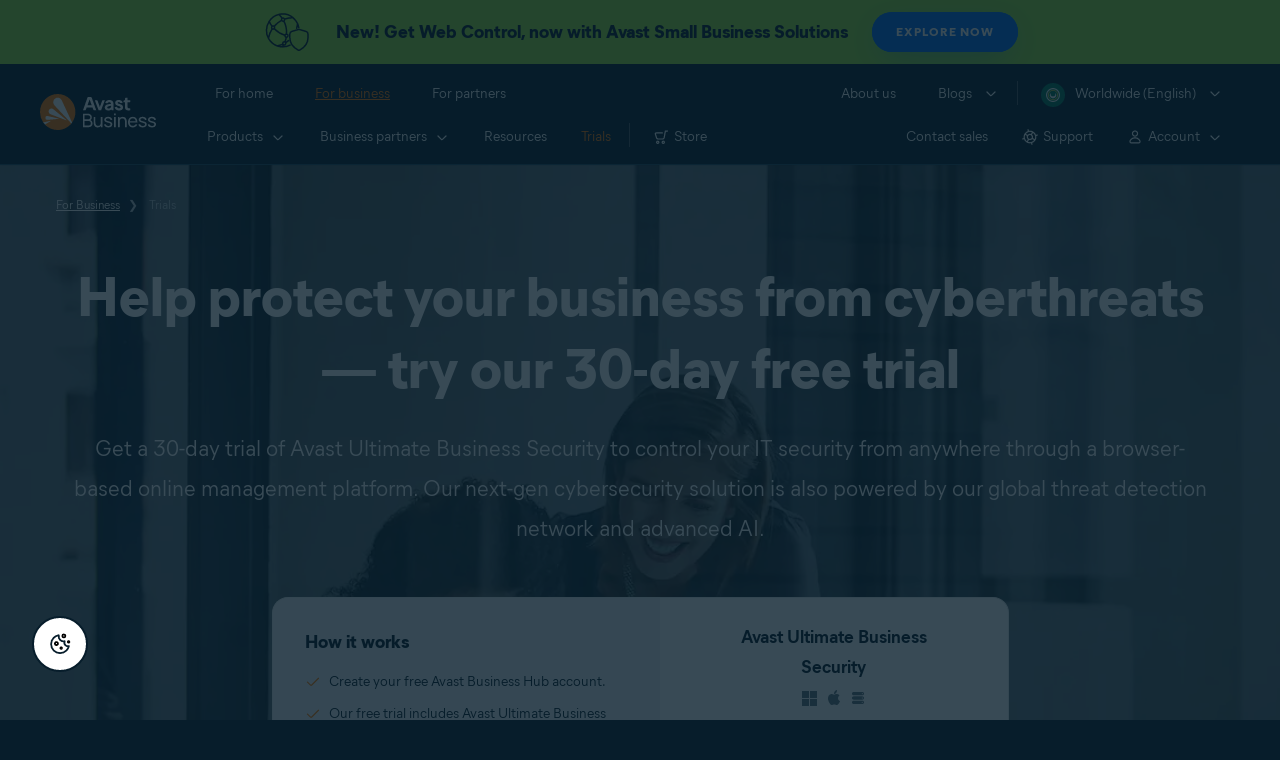

--- FILE ---
content_type: text/html; charset=utf-8
request_url: https://www.avast.com/ar-ww/business/trials?product=DSP-00
body_size: 20950
content:
<!DOCTYPE html>
<html lang="en" class="no-js">
	<head>
		<meta charset="utf-8">
		

	<script src="https://nexus.ensighten.com/symantec/avast_web/Bootstrap.js" data-script-info="CHEQ Cookie Consent -- Brand: Avast -- Script Type: PRODUCTION"></script>


	
<script>fetch("/client-info.js?fetch=true").then(r=>r.text()).then(r=>{try{let t=JSON.parse(r);window.sdl=window.sdl||[],window.sdl.push(t)}catch(e){console.error("parse error:",e)}}).catch(r=>console.error("fetch error:",r));</script>
	

	

	<script>
		window.nortonAnalytics = window.nortonAnalytics || {};
		nortonAnalytics = {
			'account': "symanteccom",
			'site_country': "ww",
			'site_language': 'ar',
			'content_format': 'html',
			'content_page': 'page',
			'site_section': 'avast.com',
			'page_name': "trials",
			'site_sub_section': "business"
		}
	</script>


	<script src="https://assets.adobedtm.com/b29989a14bed/ccef52b414db/launch-773db4767ac4.min.js" async></script>

	





<script>
    /*! Declare GTM dataLayer */
    window.dataLayer = window.dataLayer || [];
	window.sdl = window.sdl || [];

  
    /*! Dimensions to dataLayer */
    (function(){
        var dataObj = {
            'contentLocale': 'ar-ww',
            'pageName': 'ar-ww | ar-ww/business/trials',
            'pageId': '243d624e607b8340ff4ca8e7cb8687bf'
        };
        var contentGroup = 'Business';
        if (contentGroup != '') {
            dataObj.contentGroup = contentGroup;
        }
      
     	var pageGroup = 'Product page';
        if (pageGroup != '') {
            dataObj.pageGroup = pageGroup;
        }
		dataLayer.push(dataObj);
		
    })();
		var countryCode = 'ar-ww'
		
		var sdlObj = {
			'session': {
				'countryCode': countryCode.substring(3).toUpperCase()
			},
			'screen': {
				'locale': 'ar-ww',
				'screenCategory': 'core',
				'type': 'Product page',
				'fileName': 'business/trials',
				'screenId': '243d624e607b8340ff4ca8e7cb8687bf',
				'lineOfBusiness': 'Business',
				'path': 'business/trials',
				'hostname': 'www.avast.com',
				'name': 'ar-ww | ar-ww/business/trials'
			},
			'event': 'screen'
		}
		
    </script>
    

<script type="text/javascript">
	const gpcValue = navigator.globalPrivacyControl;
	if (gpcValue) {			
		dataLayer.push({'event': 'gpcDetected'});
	}	
</script>
	
<script>(function(w,d,s,l,i){w[l]=w[l]||[];w[l].push({'gtm.start':
new Date().getTime(),event:'gtm.js'});var f=d.getElementsByTagName(s)[0],
j=d.createElement(s),dl=l!='dataLayer'?'&l='+l:'';j.async=true;j.src=
'https://www.googletagmanager.com/gtm.js?id='+i+dl;j.setAttributeNode(d.createAttribute('data-ot-ignore'));f.parentNode.insertBefore(j,f);
})(window,document,'script','dataLayer','GTM-PZ48F8');</script>

	
<script>(function(w,d,s,l,i){w[l]=w[l]||[];w[l].push({'gtm.start':
new Date().getTime(),event:'gtm.js'});var f=d.getElementsByTagName(s)[0],
j=d.createElement(s),dl=l!='dataLayer'?'&l='+l:'';j.async=true;j.src=
'https://www.googletagmanager.com/gtm.js?id='+i+dl;f.parentNode.insertBefore(j,f);
})(window,document,'script','sdl','GTM-WPC6R3K');</script>


		<meta name="viewport" content="width=device-width, initial-scale=1, shrink-to-fit=no">
		<meta name="apple-mobile-web-app-capable" content="yes">
		<meta name="apple-mobile-web-app-status-bar-style" content="black">
		
		
		<meta name="google-site-verification" content="yuuaBgRMbmDWxp2V7VtQB4P1drBU3VFilCfm-w9lYVY">
		
		
		<meta name="google-site-verification" content="745mlgYwirfw8dcmobUYosqPQycy7KubvwtIe9rtkr0" />
		
		<link rel="canonical" href="https://www.avast.com/ar-ww/business/trials">
		<link rel="preconnect" href="https://static3.avast.com" crossorigin>
		
		<link rel="icon" href="https://static3.avast.com/10004662/web/i/v2/components/logos/avast-logos/seo/favicon.ico?v=2" type="image/x-icon">
<link rel="icon" href="https://static3.avast.com/10004662/web/i/v2/components/logos/avast-logos/seo/favicon.svg?v=2">
<meta name="theme-color" content="#ffffff">
		<link rel="apple-touch-icon" href="https://static3.avast.com/10004662/web/i/v2/components/logos/avast-logos/seo/apple-touch-icon.png?v=2">
		<meta name="application-name" content="Avast Antivirus">
<meta name="msapplication-TileImage" content="https://static3.avast.com/10004662/web/i/v2/components/logos/avast-logos/seo/apple-touch-icon.png?v=2">
		<meta content="https://static3.avast.com/10004662/web/i/v2/components/logos/avast-logos/seo/open-graph-image.png" property="og:image">
		
		
		<link href="https://static3.avast.com/10004662/web/c/v2/avast.css" rel="stylesheet" media="all">

		
		
		
		
		
		
		
		
		
		
		
		
		
		
		
		
		
		
		
		

		
		<title>Try our solutions before you buy | Avast Business</title>		
<meta content="Try our solutions for 30-days free. Keep your company safe with Avast Business cloud-based cybersecurity." name="Description">
<meta property="og:title" content="Try our solutions before you buy | Avast Business">
<meta property="og:description" content="Try our solutions for 30-days free. Keep your company safe with Avast Business cloud-based cybersecurity.">





		<link href="https://static3.avast.com/10004662/web/c/v2/avast/pages/smb/trials.css" media="all" rel="stylesheet" />

		<link href="https://static3.avast.com/10004662/web/c/v2/avast/local/en-ww/local.css" rel="stylesheet" media="all">
	
	
		<script>
			document.documentElement.className = document.documentElement.className.replace("no-js","js");
		</script>
      	<script src="https://static3.avast.com/10004662/web/j/v2/components/userAgentDetect.js"></script>
		
		
		<script src="https://static3.avast.com/10004662/web/j/v2/components/singleDL-primary.js"></script>
	
<script>(window.BOOMR_mq=window.BOOMR_mq||[]).push(["addVar",{"rua.upush":"false","rua.cpush":"false","rua.upre":"false","rua.cpre":"false","rua.uprl":"false","rua.cprl":"false","rua.cprf":"false","rua.trans":"SJ-fdb15a57-738f-4857-85c9-7892cdaf8e6c","rua.cook":"false","rua.ims":"false","rua.ufprl":"false","rua.cfprl":"false","rua.isuxp":"false","rua.texp":"norulematch","rua.ceh":"false","rua.ueh":"false","rua.ieh.st":"0"}]);</script>
                              <script>!function(e){var n="https://s.go-mpulse.net/boomerang/";if("False"=="True")e.BOOMR_config=e.BOOMR_config||{},e.BOOMR_config.PageParams=e.BOOMR_config.PageParams||{},e.BOOMR_config.PageParams.pci=!0,n="https://s2.go-mpulse.net/boomerang/";if(window.BOOMR_API_key="9K3EU-JY7U6-TD3RC-2KCEC-AH4A8",function(){function e(){if(!o){var e=document.createElement("script");e.id="boomr-scr-as",e.src=window.BOOMR.url,e.async=!0,i.parentNode.appendChild(e),o=!0}}function t(e){o=!0;var n,t,a,r,d=document,O=window;if(window.BOOMR.snippetMethod=e?"if":"i",t=function(e,n){var t=d.createElement("script");t.id=n||"boomr-if-as",t.src=window.BOOMR.url,BOOMR_lstart=(new Date).getTime(),e=e||d.body,e.appendChild(t)},!window.addEventListener&&window.attachEvent&&navigator.userAgent.match(/MSIE [67]\./))return window.BOOMR.snippetMethod="s",void t(i.parentNode,"boomr-async");a=document.createElement("IFRAME"),a.src="about:blank",a.title="",a.role="presentation",a.loading="eager",r=(a.frameElement||a).style,r.width=0,r.height=0,r.border=0,r.display="none",i.parentNode.appendChild(a);try{O=a.contentWindow,d=O.document.open()}catch(_){n=document.domain,a.src="javascript:var d=document.open();d.domain='"+n+"';void(0);",O=a.contentWindow,d=O.document.open()}if(n)d._boomrl=function(){this.domain=n,t()},d.write("<bo"+"dy onload='document._boomrl();'>");else if(O._boomrl=function(){t()},O.addEventListener)O.addEventListener("load",O._boomrl,!1);else if(O.attachEvent)O.attachEvent("onload",O._boomrl);d.close()}function a(e){window.BOOMR_onload=e&&e.timeStamp||(new Date).getTime()}if(!window.BOOMR||!window.BOOMR.version&&!window.BOOMR.snippetExecuted){window.BOOMR=window.BOOMR||{},window.BOOMR.snippetStart=(new Date).getTime(),window.BOOMR.snippetExecuted=!0,window.BOOMR.snippetVersion=12,window.BOOMR.url=n+"9K3EU-JY7U6-TD3RC-2KCEC-AH4A8";var i=document.currentScript||document.getElementsByTagName("script")[0],o=!1,r=document.createElement("link");if(r.relList&&"function"==typeof r.relList.supports&&r.relList.supports("preload")&&"as"in r)window.BOOMR.snippetMethod="p",r.href=window.BOOMR.url,r.rel="preload",r.as="script",r.addEventListener("load",e),r.addEventListener("error",function(){t(!0)}),setTimeout(function(){if(!o)t(!0)},3e3),BOOMR_lstart=(new Date).getTime(),i.parentNode.appendChild(r);else t(!1);if(window.addEventListener)window.addEventListener("load",a,!1);else if(window.attachEvent)window.attachEvent("onload",a)}}(),"".length>0)if(e&&"performance"in e&&e.performance&&"function"==typeof e.performance.setResourceTimingBufferSize)e.performance.setResourceTimingBufferSize();!function(){if(BOOMR=e.BOOMR||{},BOOMR.plugins=BOOMR.plugins||{},!BOOMR.plugins.AK){var n="false"=="true"?1:0,t="",a="aoipswixjye3g2lkbgxa-f-2a68f8274-clientnsv4-s.akamaihd.net",i="false"=="true"?2:1,o={"ak.v":"39","ak.cp":"175726","ak.ai":parseInt("208113",10),"ak.ol":"0","ak.cr":10,"ak.ipv":4,"ak.proto":"h2","ak.rid":"49e3e4c","ak.r":42224,"ak.a2":n,"ak.m":"dsca","ak.n":"essl","ak.bpcip":"3.144.249.0","ak.cport":38326,"ak.gh":"23.66.124.187","ak.quicv":"","ak.tlsv":"tls1.3","ak.0rtt":"","ak.0rtt.ed":"","ak.csrc":"-","ak.acc":"","ak.t":"1768556974","ak.ak":"hOBiQwZUYzCg5VSAfCLimQ==f+KS4ZR41VZLv0fkLboDii009eJVJ9tHezBIbaJdlY7hVxAGTYqu00F2fFq79l+pOIej/ghTGAJXZKWhYxnv03K4uG+/Uk4QVm7bzQD1PvPMEPq3qM3VU3JCeeCPdKwbbV+AhKwiK4n6FJ7X2Agg569RJb3btNNFstCMOEP3jdCjd5uKq1KRS+ZhfgMP+oJFgBuAuP8APhoRr0qV/XRpYDZtM/aAAFhJrVPtKQT+1tZXIveDYUkxNhxG+88p0W9YV3OqxxvnRgmOdx5xMEDWV1St/AVTeO6eCVvF9EN4EM/f3ZJiZNctzlqtgjgwYFg2Q36p22wF8Nj76Jz9fObF/nmXkSQ8l1ZTH5BmBH0mBH5bRdqR9YRUrdMOg94aMnc+ziJm6CMezH6aNq81NhU+hrk/W2ApQi/S2me/6ZiOK8U=","ak.pv":"1069","ak.dpoabenc":"","ak.tf":i};if(""!==t)o["ak.ruds"]=t;var r={i:!1,av:function(n){var t="http.initiator";if(n&&(!n[t]||"spa_hard"===n[t]))o["ak.feo"]=void 0!==e.aFeoApplied?1:0,BOOMR.addVar(o)},rv:function(){var e=["ak.bpcip","ak.cport","ak.cr","ak.csrc","ak.gh","ak.ipv","ak.m","ak.n","ak.ol","ak.proto","ak.quicv","ak.tlsv","ak.0rtt","ak.0rtt.ed","ak.r","ak.acc","ak.t","ak.tf"];BOOMR.removeVar(e)}};BOOMR.plugins.AK={akVars:o,akDNSPreFetchDomain:a,init:function(){if(!r.i){var e=BOOMR.subscribe;e("before_beacon",r.av,null,null),e("onbeacon",r.rv,null,null),r.i=!0}return this},is_complete:function(){return!0}}}}()}(window);</script></head>
	
	<body class="tmpl-www mod-ar-ww  inverse  rtl">
		

<noscript><iframe src="https://www.googletagmanager.com/ns.html?id=GTM-PZ48F8"
height="0" width="0" style="display:none;visibility:hidden"></iframe></noscript>


		<noscript>
	<div class="noscript-message p-2">
		In order to view this page correctly, you must have a JavaScript-enabled browser and have JavaScript turned on. We apologize for any inconvenience. <a href="//support.google.com/adsense/bin/answer.py?hl=en&answer=12654" target="_blank">Learn how to enable it</a>.
	</div>
</noscript>
		<div class="unsupported-browser-message">
  <div class="container">
    	<p>We’re sorry, your browser appears to be outdated.<br>To see the content of this webpage correctly, please update to the latest version or install a new browser for free, such as <a href="/ar-ww/secure-browser">Avast Secure Browser</a> or <a href="https://www.google.com/chrome/">Google Chrome</a>.</p>
  </div>
</div>  
		





















      	



		






		<div class="countdown-start-hide--44off countdown-end-show--44off countdown-start-hide--30offSop countdown-end-show--30offSop">
        	





<div
 data-cmp-name="cmp-message-bar" class="message-bar with-link with-button bg-green-bright light">
	<div class="container">
		<div class="row">
			<div class="col-12">
					<a class="bar-content"

					 href="/ar-ww/business/products/small-business" data-role="cta-link" data-internal-campaign="New! Get Web Control, now with Avast Small Business Solutions">
						<div class="bar-image-wrap"></div>
						<img src="https://static3.avast.com/10004662/web/i/v2/smb/shared/web-control-icon.svg" alt="" height=48 class="bar-icon-left nofilter">

							<span class="h6 bar-text">New! Get Web Control, now with Avast Small Business Solutions</span>
							

						<div
 data-cmp-name="cmp-button" class="btn-wrapper"><span  class="btn btn-sm btn-primary"><span>Explore Now</span></span></div>

					</a>
			</div>
		</div>
	</div>
</div>
		</div>



























		





<div class="navigation-mobile-overlay"></div>
<header data-cmp-name="cmp-header" class="js-navigation-bootstrap header relative default web js-navigation-oo-19798 navigation-oo-19798">
	<div class="header-wrap">

	<div class="avast-logo">
		<a target="_parent" title="Home" href="/ar-ww/business" data-role="Nav:TopLink" data-cta="logo">
			<img width="116" height="36" alt="Avast" src="https://static3.avast.com/10004662/web/i/v2/components/logos/avast-logos/avast-logo-business.svg">
		</a>
	</div>

		
		<a class="reader-only" href="#main-content">Skip to main content</a>

		
		<button class="js-toggle-menu hidden-desktop toggle-menu  bi-nav-menu" data-nav-mobile-toggle="open" aria-label="Open or close navigation menu"><span>Close</span></button>

	<nav>

		
		<div class="first-menu">

			<ul class="side" role="menubar">

				<li class="item for-home bi-nav-menu" data-first-menu="for-home" data-bi-nav="Home" role="none">
					<a class="category for-home hidden-mobile" href="/ar-ww/index" data-role="Nav:TopLink" data-cta="home" tabindex="0" role="menuitem">For home</a>
					<span class="category hidden-desktop">For home</span>
					<span class="text hidden-desktop">Products for PC and mobile phone protection</span>
				</li>
				<li class="item for-business bi-nav-menu" data-first-menu="for-business" data-bi-nav="Business" role="none">
					<a class="category for-business hidden-mobile" href="/ar-ww/business" data-role="Nav:TopLink" data-cta="business" tabindex="0" role="menuitem">For business</a>
					<span class="category hidden-desktop">For business</span>
					<span class="text hidden-desktop">Protect your business with Avast</span>
				</li>
				<li class="item for-partners bi-nav-menu" data-first-menu="for-partners" data-bi-nav="Partners" role="none">
					<a class="category for-partners hidden-mobile" href="/ar-ww/partners" data-role="Nav:TopLink" data-cta="partners" tabindex="0" role="menuitem">For partners</a>
					<span class="category hidden-desktop">For partners</span>
					<span class="text hidden-desktop">Partner with Avast and boost your business</span>
				</li>
			</ul>

			<ul class="side" role="menubar">

				<li class="item about-us bi-nav-menu" data-first-menu="about-us" data-bi-nav="About" role="none">
					<a class="category about-us hidden-mobile" href="/ar-ww/about" data-role="Nav:TopLink" data-cta="about" tabindex="0" role="menuitem">About us</a>
					<span class="category hidden-desktop" role="menuitem">About us</span>
					<span class="text hidden-desktop">Careers, media, contact</span>
				</li>
				<li class="js-blogs item blogs arrow bi-nav-menu" data-bi-nav="Blogs" role="none">
					<span class="category" tabindex="0" role="menuitem">Blogs</span>
					<span class="text hidden-desktop">Academy, Blog, Decoded, Forum</span>
				</li>


				<li class="item region arrow ar-ww js-language-selector-trigger bi-nav-menu" data-first-menu="regions" data-bi-nav="Regions" role="none">
					<a class="with-flag category" tabindex="0" aria-label="Worldwide (English) opens dialog" role="menuitem">Worldwide (English)</a>
				</li>

			</ul>

		</div>
		


		

		
		<div class="second-menu for-home">
			<div class="js-back mobile back">For home</div>

			
			<ul class="side" role="menubar">

				
				<li data-second-menu="security" role="none">
					<span class="subcategory security arrow" tabindex="0" role="menuitem" aria-expanded="false" aria-controls="security">Security</span>

					
					<div class="third-menu security" role="menu" id="navigation-security">
						<ul class="block-products">
							<li class="product">
								
								<a href="/ar-ww/free-antivirus-download" class="content-windows" data-role="Nav:MenuItem" data-cta="homeSecurity">
									<div class="name mobile-link">
										


<div
 data-cmp-name="cmp-product-icon" class="product-icon box small">
	<img
 src="https://static3.avast.com/10004662/web/i/v2/components/icons/product-icons/32x32/product-icon-32x32-free_white.svg" alt="">
</div>
										<div class="product-name">Free Antivirus</div>
									</div>
									
<div class="os win mac android ios">

<div
 data-cmp-name="cmp-icon" role="img" class="icon icon-16-win img-win">
</div>

<div
 data-cmp-name="cmp-icon" role="img" class="icon icon-16-mac img-mac">
</div>

<div
 data-cmp-name="cmp-icon" role="img" class="icon icon-16-android img-android">
</div>

<div
 data-cmp-name="cmp-icon" role="img" class="icon icon-16-ios img-ios">
</div>

<div
 data-cmp-name="cmp-icon" role="img" class="icon icon-16-win img-win-smb">
</div>

<div
 data-cmp-name="cmp-icon" role="img" class="icon icon-16-mac img-mac-smb">
</div>

<div
 data-cmp-name="cmp-icon" role="img" class="icon icon-16-server img-servers-smb">
</div>

<div
 data-cmp-name="cmp-icon" role="img" class="icon icon-16-linux img-linux-smb">
</div>

<div
 data-cmp-name="cmp-icon" role="img" class="icon icon-16-android img-android-smb">
</div>

<div
 data-cmp-name="cmp-icon" role="img" class="icon icon-16-ios img-ios-smb">
</div>
</div>
									<div class="description">Basic protection for all your devices</div>
								</a>
								
								<a href="/ar-ww/free-mac-security" class="content-mac" data-role="Nav:MenuItem" data-cta="homeSecurity">
									<div class="name mobile-link">
										


<div
 data-cmp-name="cmp-product-icon" class="product-icon box small">
	<img
 src="https://static3.avast.com/10004662/web/i/v2/components/icons/product-icons/32x32/product-icon-32x32-free_white.svg" alt="">
</div>
										<div class="product-name">Free Antivirus</div>
									</div>
									
<div class="os win mac android ios">

<div
 data-cmp-name="cmp-icon" role="img" class="icon icon-16-win img-win">
</div>

<div
 data-cmp-name="cmp-icon" role="img" class="icon icon-16-mac img-mac">
</div>

<div
 data-cmp-name="cmp-icon" role="img" class="icon icon-16-android img-android">
</div>

<div
 data-cmp-name="cmp-icon" role="img" class="icon icon-16-ios img-ios">
</div>

<div
 data-cmp-name="cmp-icon" role="img" class="icon icon-16-win img-win-smb">
</div>

<div
 data-cmp-name="cmp-icon" role="img" class="icon icon-16-mac img-mac-smb">
</div>

<div
 data-cmp-name="cmp-icon" role="img" class="icon icon-16-server img-servers-smb">
</div>

<div
 data-cmp-name="cmp-icon" role="img" class="icon icon-16-linux img-linux-smb">
</div>

<div
 data-cmp-name="cmp-icon" role="img" class="icon icon-16-android img-android-smb">
</div>

<div
 data-cmp-name="cmp-icon" role="img" class="icon icon-16-ios img-ios-smb">
</div>
</div>
									<div class="description">Basic protection for all your devices</div>
								</a>
								
								<a href="/ar-ww/free-mobile-security" class="content-android" data-role="Nav:MenuItem" data-cta="homeSecurity">
									<div class="name mobile-link">
										


<div
 data-cmp-name="cmp-product-icon" class="product-icon box small">
	<img
 src="https://static3.avast.com/10004662/web/i/v2/components/icons/product-icons/32x32/product-icon-32x32-free_white.svg" alt="">
</div>
										<div class="product-name">Free Antivirus</div>
									</div>
									
<div class="os win mac android ios">

<div
 data-cmp-name="cmp-icon" role="img" class="icon icon-16-win img-win">
</div>

<div
 data-cmp-name="cmp-icon" role="img" class="icon icon-16-mac img-mac">
</div>

<div
 data-cmp-name="cmp-icon" role="img" class="icon icon-16-android img-android">
</div>

<div
 data-cmp-name="cmp-icon" role="img" class="icon icon-16-ios img-ios">
</div>

<div
 data-cmp-name="cmp-icon" role="img" class="icon icon-16-win img-win-smb">
</div>

<div
 data-cmp-name="cmp-icon" role="img" class="icon icon-16-mac img-mac-smb">
</div>

<div
 data-cmp-name="cmp-icon" role="img" class="icon icon-16-server img-servers-smb">
</div>

<div
 data-cmp-name="cmp-icon" role="img" class="icon icon-16-linux img-linux-smb">
</div>

<div
 data-cmp-name="cmp-icon" role="img" class="icon icon-16-android img-android-smb">
</div>

<div
 data-cmp-name="cmp-icon" role="img" class="icon icon-16-ios img-ios-smb">
</div>
</div>
									<div class="description">Basic protection for all your devices</div>
								</a>
								
								<a href="/ar-ww/free-ios-security" class="content-ios" data-role="Nav:MenuItem" data-cta="homeSecurity">
									<div class="name mobile-link">
										


<div
 data-cmp-name="cmp-product-icon" class="product-icon box small">
	<img
 src="https://static3.avast.com/10004662/web/i/v2/components/icons/product-icons/32x32/product-icon-32x32-free_white.svg" alt="">
</div>
										<div class="product-name">Free Antivirus</div>
									</div>
									
<div class="os win mac android ios">

<div
 data-cmp-name="cmp-icon" role="img" class="icon icon-16-win img-win">
</div>

<div
 data-cmp-name="cmp-icon" role="img" class="icon icon-16-mac img-mac">
</div>

<div
 data-cmp-name="cmp-icon" role="img" class="icon icon-16-android img-android">
</div>

<div
 data-cmp-name="cmp-icon" role="img" class="icon icon-16-ios img-ios">
</div>

<div
 data-cmp-name="cmp-icon" role="img" class="icon icon-16-win img-win-smb">
</div>

<div
 data-cmp-name="cmp-icon" role="img" class="icon icon-16-mac img-mac-smb">
</div>

<div
 data-cmp-name="cmp-icon" role="img" class="icon icon-16-server img-servers-smb">
</div>

<div
 data-cmp-name="cmp-icon" role="img" class="icon icon-16-linux img-linux-smb">
</div>

<div
 data-cmp-name="cmp-icon" role="img" class="icon icon-16-android img-android-smb">
</div>

<div
 data-cmp-name="cmp-icon" role="img" class="icon icon-16-ios img-ios-smb">
</div>
</div>
									<div class="description">Basic protection for all your devices</div>
								</a>
							</li>

							<li class="product">
								<a href="/ar-ww/premium-security" data-role="Nav:MenuItem" data-cta="homeSecurity">
									<div class="name mobile-link">
										


<div
 data-cmp-name="cmp-product-icon" class="product-icon box small">
	<img
 src="https://static3.avast.com/10004662/web/i/v2/components/icons/product-icons/32x32/product-icon-32x32-premium_white.svg" alt="">
</div>
										<div class="product-name">Premium Security</div>
									</div>
									
<div class="os win mac android ios">

<div
 data-cmp-name="cmp-icon" role="img" class="icon icon-16-win img-win">
</div>

<div
 data-cmp-name="cmp-icon" role="img" class="icon icon-16-mac img-mac">
</div>

<div
 data-cmp-name="cmp-icon" role="img" class="icon icon-16-android img-android">
</div>

<div
 data-cmp-name="cmp-icon" role="img" class="icon icon-16-ios img-ios">
</div>

<div
 data-cmp-name="cmp-icon" role="img" class="icon icon-16-win img-win-smb">
</div>

<div
 data-cmp-name="cmp-icon" role="img" class="icon icon-16-mac img-mac-smb">
</div>

<div
 data-cmp-name="cmp-icon" role="img" class="icon icon-16-server img-servers-smb">
</div>

<div
 data-cmp-name="cmp-icon" role="img" class="icon icon-16-linux img-linux-smb">
</div>

<div
 data-cmp-name="cmp-icon" role="img" class="icon icon-16-android img-android-smb">
</div>

<div
 data-cmp-name="cmp-icon" role="img" class="icon icon-16-ios img-ios-smb">
</div>
</div>
									<div class="description">Complete protection against all internet threats</div>
								</a>
							</li>
							<li class="product">
								<a href="/ar-ww/ultimate" data-role="Nav:MenuItem" data-cta="homeBundles">
									<div class="name mobile-link">
										


<div
 data-cmp-name="cmp-product-icon" class="product-icon box small">
	<img
 src="https://static3.avast.com/10004662/web/i/v2/components/icons/product-icons/32x32/product-icon-32x32-ultimate_white.svg" alt="">
</div>
										<div class="product-name">Ultimate</div>
									</div>
									
<div class="os win mac android ios">

<div
 data-cmp-name="cmp-icon" role="img" class="icon icon-16-win img-win">
</div>

<div
 data-cmp-name="cmp-icon" role="img" class="icon icon-16-mac img-mac">
</div>

<div
 data-cmp-name="cmp-icon" role="img" class="icon icon-16-android img-android">
</div>

<div
 data-cmp-name="cmp-icon" role="img" class="icon icon-16-ios img-ios">
</div>

<div
 data-cmp-name="cmp-icon" role="img" class="icon icon-16-win img-win-smb">
</div>

<div
 data-cmp-name="cmp-icon" role="img" class="icon icon-16-mac img-mac-smb">
</div>

<div
 data-cmp-name="cmp-icon" role="img" class="icon icon-16-server img-servers-smb">
</div>

<div
 data-cmp-name="cmp-icon" role="img" class="icon icon-16-linux img-linux-smb">
</div>

<div
 data-cmp-name="cmp-icon" role="img" class="icon icon-16-android img-android-smb">
</div>

<div
 data-cmp-name="cmp-icon" role="img" class="icon icon-16-ios img-ios-smb">
</div>
</div>
									<div class="description">Our best security, privacy, and performance apps in one package</div>
								</a>
							</li>
						</ul>

						 
						<p class="hint hidden-mobile">Looking for a product for your device?
							<a href="/ar-ww/free-antivirus-download" data-role="Nav:MenuItem" data-cta="homeSecurityLink">Free&nbsp;Antivirus&nbsp;for&nbsp;PC</a>, <a href="/ar-ww/free-mobile-security" data-role="Nav:MenuItem" data-cta="homeSecurityLink">Free&nbsp;Security&nbsp;for&nbsp;Android</a>, <a href="/ar-ww/free-mac-security" data-role="Nav:MenuItem" data-cta="homeSecurityLink">Free&nbsp;Security&nbsp;for&nbsp;Mac</a>, <a href="/ar-ww/free-ios-security" data-role="Nav:MenuItem" data-cta="homeSecurityLink">Free&nbsp;Security&nbsp;for&nbsp;iPhone/iPad</a>
						</p>

						
						<p class="js-hint hint hidden-desktop">
							<span class="js-hint-close close-hint"></span>
							<span class="js-hint-toggler hint-title">Looking for a product for your device?</span>
							<span class="hint-content">
								<a href="/ar-ww/free-antivirus-download" data-role="Nav:MenuItem" data-cta="homeSecurityLink">Free&nbsp;Antivirus&nbsp;for&nbsp;PC</a>
								<a href="/ar-ww/free-mac-security" data-role="Nav:MenuItem" data-cta="homeSecurityLink">Free&nbsp;Security&nbsp;for&nbsp;Mac</a>
								<a href="/ar-ww/free-mobile-security" data-role="Nav:MenuItem" data-cta="homeSecurityLink">Free&nbsp;Security&nbsp;for&nbsp;Android</a>
								<a href="/ar-ww/free-ios-security" data-role="Nav:MenuItem" data-cta="homeSecurityLink">Free&nbsp;Security&nbsp;for&nbsp;iPhone/iPad</a>
							</span>
						</p>

					</div>
					

				</li>

				
				<li data-second-menu="privacy" role="none">
					<span class="subcategory privacy arrow" tabindex="0" role="menuitem" aria-expanded="false" aria-controls="privacy">Privacy</span>

					
					<div class="third-menu privacy" role="menu" id="navigation-privacy">
						<ul class="block-products">

							<li class="product">
								<a href="/ar-ww/secureline-vpn" data-role="Nav:MenuItem" data-cta="homePrivacy">
									<div class="name mobile-link">
										


<div
 data-cmp-name="cmp-product-icon" class="product-icon box small">
	<img
 src="https://static3.avast.com/10004662/web/i/v2/components/icons/product-icons/32x32/product-icon-32x32-vpn_white.svg" alt="">
</div>
										<div class="product-name">SecureLine VPN</div>
									</div>
									
<div class="os win mac android ios">

<div
 data-cmp-name="cmp-icon" role="img" class="icon icon-16-win img-win">
</div>

<div
 data-cmp-name="cmp-icon" role="img" class="icon icon-16-mac img-mac">
</div>

<div
 data-cmp-name="cmp-icon" role="img" class="icon icon-16-android img-android">
</div>

<div
 data-cmp-name="cmp-icon" role="img" class="icon icon-16-ios img-ios">
</div>

<div
 data-cmp-name="cmp-icon" role="img" class="icon icon-16-win img-win-smb">
</div>

<div
 data-cmp-name="cmp-icon" role="img" class="icon icon-16-mac img-mac-smb">
</div>

<div
 data-cmp-name="cmp-icon" role="img" class="icon icon-16-server img-servers-smb">
</div>

<div
 data-cmp-name="cmp-icon" role="img" class="icon icon-16-linux img-linux-smb">
</div>

<div
 data-cmp-name="cmp-icon" role="img" class="icon icon-16-android img-android-smb">
</div>

<div
 data-cmp-name="cmp-icon" role="img" class="icon icon-16-ios img-ios-smb">
</div>
</div>
									<div class="description">Encrypt your connection to stay safe on public networks</div>
								</a>
							</li>

							<li class="product">
								<a href="/ar-ww/antitrack" data-role="Nav:MenuItem" data-cta="homePrivacy">
									<div class="name mobile-link">
										


<div
 data-cmp-name="cmp-product-icon" class="product-icon box small">
	<img
 src="https://static3.avast.com/10004662/web/i/v2/components/icons/product-icons/32x32/product-icon-32x32-antitrack_white.svg" alt="">
</div>
										<div class="product-name">AntiTrack</div>
									</div>
									
<div class="os win mac">

<div
 data-cmp-name="cmp-icon" role="img" class="icon icon-16-win img-win">
</div>

<div
 data-cmp-name="cmp-icon" role="img" class="icon icon-16-mac img-mac">
</div>

<div
 data-cmp-name="cmp-icon" role="img" class="icon icon-16-android img-android">
</div>

<div
 data-cmp-name="cmp-icon" role="img" class="icon icon-16-ios img-ios">
</div>

<div
 data-cmp-name="cmp-icon" role="img" class="icon icon-16-win img-win-smb">
</div>

<div
 data-cmp-name="cmp-icon" role="img" class="icon icon-16-mac img-mac-smb">
</div>

<div
 data-cmp-name="cmp-icon" role="img" class="icon icon-16-server img-servers-smb">
</div>

<div
 data-cmp-name="cmp-icon" role="img" class="icon icon-16-linux img-linux-smb">
</div>

<div
 data-cmp-name="cmp-icon" role="img" class="icon icon-16-android img-android-smb">
</div>

<div
 data-cmp-name="cmp-icon" role="img" class="icon icon-16-ios img-ios-smb">
</div>
</div>
									<div class="description">Disguise your digital fingerprint to avoid personalized ads</div>
								</a>
							</li>
							<li class="product">
								<a href="/ar-ww/secure-browser" data-role="Nav:MenuItem" data-cta="homePrivacy">
									<div class="name mobile-link">
										


<div
 data-cmp-name="cmp-product-icon" class="product-icon box small light">
	<img
 src="https://static3.avast.com/10004662/web/i/v2/components/icons/product-icons/32x32/product-icon-32x32-secure-browser-color.svg" alt="">
</div>
										<div class="product-name">Secure Browser</div>
									</div>
										
<div class="os win mac android ios">

<div
 data-cmp-name="cmp-icon" role="img" class="icon icon-16-win img-win">
</div>

<div
 data-cmp-name="cmp-icon" role="img" class="icon icon-16-mac img-mac">
</div>

<div
 data-cmp-name="cmp-icon" role="img" class="icon icon-16-android img-android">
</div>

<div
 data-cmp-name="cmp-icon" role="img" class="icon icon-16-ios img-ios">
</div>

<div
 data-cmp-name="cmp-icon" role="img" class="icon icon-16-win img-win-smb">
</div>

<div
 data-cmp-name="cmp-icon" role="img" class="icon icon-16-mac img-mac-smb">
</div>

<div
 data-cmp-name="cmp-icon" role="img" class="icon icon-16-server img-servers-smb">
</div>

<div
 data-cmp-name="cmp-icon" role="img" class="icon icon-16-linux img-linux-smb">
</div>

<div
 data-cmp-name="cmp-icon" role="img" class="icon icon-16-android img-android-smb">
</div>

<div
 data-cmp-name="cmp-icon" role="img" class="icon icon-16-ios img-ios-smb">
</div>
</div>
									<div class="description">Secure, private, and easy to use web browser</div>
								</a>
							</li>
							<li class="product secure-browser-pro">
								<a href="/ar-ww/secure-browser-pro" data-role="Nav:MenuItem" data-cta="homePrivacy">
									<div class="name mobile-link">
										


<div
 data-cmp-name="cmp-product-icon" class="product-icon box small light">
	<img
 src="https://static3.avast.com/10004662/web/i/v2/components/icons/product-icons/32x32/product-icon-32x32-secure-browser-pro-color.svg" alt="">
</div>
										<div class="product-name">Secure Browser PRO</div>
									</div>
										
<div class="os win mac android ios">

<div
 data-cmp-name="cmp-icon" role="img" class="icon icon-16-win img-win">
</div>

<div
 data-cmp-name="cmp-icon" role="img" class="icon icon-16-mac img-mac">
</div>

<div
 data-cmp-name="cmp-icon" role="img" class="icon icon-16-android img-android">
</div>

<div
 data-cmp-name="cmp-icon" role="img" class="icon icon-16-ios img-ios">
</div>

<div
 data-cmp-name="cmp-icon" role="img" class="icon icon-16-win img-win-smb">
</div>

<div
 data-cmp-name="cmp-icon" role="img" class="icon icon-16-mac img-mac-smb">
</div>

<div
 data-cmp-name="cmp-icon" role="img" class="icon icon-16-server img-servers-smb">
</div>

<div
 data-cmp-name="cmp-icon" role="img" class="icon icon-16-linux img-linux-smb">
</div>

<div
 data-cmp-name="cmp-icon" role="img" class="icon icon-16-android img-android-smb">
</div>

<div
 data-cmp-name="cmp-icon" role="img" class="icon icon-16-ios img-ios-smb">
</div>
</div>
									<div class="description">Unlock the full potential of Avast Secure Browser and fully encrypt your online activity</div>
								</a>
							</li>
							<li class="product">
								<a href="/ar-ww/breachguard" data-role="Nav:MenuItem" data-cta="homePrivacy">
									<div class="name mobile-link">
										


<div
 data-cmp-name="cmp-product-icon" class="product-icon box small">
	<img
 src="https://static3.avast.com/10004662/web/i/v2/components/icons/product-icons/32x32/product-icon-32x32-breachguard_white.svg" alt="">
</div>
										<div class="product-name">BreachGuard</div>
									</div>
									
<div class="os win mac">

<div
 data-cmp-name="cmp-icon" role="img" class="icon icon-16-win img-win">
</div>

<div
 data-cmp-name="cmp-icon" role="img" class="icon icon-16-mac img-mac">
</div>

<div
 data-cmp-name="cmp-icon" role="img" class="icon icon-16-android img-android">
</div>

<div
 data-cmp-name="cmp-icon" role="img" class="icon icon-16-ios img-ios">
</div>

<div
 data-cmp-name="cmp-icon" role="img" class="icon icon-16-win img-win-smb">
</div>

<div
 data-cmp-name="cmp-icon" role="img" class="icon icon-16-mac img-mac-smb">
</div>

<div
 data-cmp-name="cmp-icon" role="img" class="icon icon-16-server img-servers-smb">
</div>

<div
 data-cmp-name="cmp-icon" role="img" class="icon icon-16-linux img-linux-smb">
</div>

<div
 data-cmp-name="cmp-icon" role="img" class="icon icon-16-android img-android-smb">
</div>

<div
 data-cmp-name="cmp-icon" role="img" class="icon icon-16-ios img-ios-smb">
</div>
</div>
									<div class="description">Protect your personal info from being exposed and sold</div>
								</a>
							</li>
							
							<li class="product header-online-privacy">
								<a href="/ar-ww/avast-online-security" data-role="Nav:MenuItem" data-cta="homePrivacy">
									<div class="name mobile-link">
										


<div
 data-cmp-name="cmp-product-icon" class="product-icon box small">
	<img
 src="https://static3.avast.com/10004662/web/i/v2/components/icons/product-icons/32x32/product-icon-32x32-online-privacy-and-security_white.svg" alt="">
</div>
										<div class="product-name">Online Security & Privacy</div>
									</div>
                                     
<div class="os ">

<div
 data-cmp-name="cmp-icon" role="img" class="icon icon-16-win img-win">
</div>

<div
 data-cmp-name="cmp-icon" role="img" class="icon icon-16-mac img-mac">
</div>

<div
 data-cmp-name="cmp-icon" role="img" class="icon icon-16-android img-android">
</div>

<div
 data-cmp-name="cmp-icon" role="img" class="icon icon-16-ios img-ios">
</div>

<div
 data-cmp-name="cmp-icon" role="img" class="icon icon-16-win img-win-smb">
</div>

<div
 data-cmp-name="cmp-icon" role="img" class="icon icon-16-mac img-mac-smb">
</div>

<div
 data-cmp-name="cmp-icon" role="img" class="icon icon-16-server img-servers-smb">
</div>

<div
 data-cmp-name="cmp-icon" role="img" class="icon icon-16-linux img-linux-smb">
</div>

<div
 data-cmp-name="cmp-icon" role="img" class="icon icon-16-android img-android-smb">
</div>

<div
 data-cmp-name="cmp-icon" role="img" class="icon icon-16-ios img-ios-smb">
</div>
</div>
									<div class="description">Privacy and security browser extension from Avast</div>
								</a>
							</li>
							
						</ul>
					</div>
					
				</li>

				
				<li data-second-menu="performance" role="none">
					<span class="subcategory performance arrow" tabindex="0" role="menuitem" aria-expanded="false" aria-controls="performance">Performance</span>
					
					<div class="third-menu performance" role="menu" id="navigation-performance">
						<ul class="block-products">
							<li class="product">
								
								<a href="/ar-ww/cleanup" class="content-windows" data-role="Nav:MenuItem" data-cta="homePerformance">
									<div class="name mobile-link">
										


<div
 data-cmp-name="cmp-product-icon" class="product-icon box small">
	<img
 src="https://static3.avast.com/10004662/web/i/v2/components/icons/product-icons/32x32/product-icon-32x32-cleanup-premium_white.svg" alt="">
</div>
										<div class="product-name">Cleanup Premium</div>
									</div>
									
<div class="os win mac android">

<div
 data-cmp-name="cmp-icon" role="img" class="icon icon-16-win img-win">
</div>

<div
 data-cmp-name="cmp-icon" role="img" class="icon icon-16-mac img-mac">
</div>

<div
 data-cmp-name="cmp-icon" role="img" class="icon icon-16-android img-android">
</div>

<div
 data-cmp-name="cmp-icon" role="img" class="icon icon-16-ios img-ios">
</div>

<div
 data-cmp-name="cmp-icon" role="img" class="icon icon-16-win img-win-smb">
</div>

<div
 data-cmp-name="cmp-icon" role="img" class="icon icon-16-mac img-mac-smb">
</div>

<div
 data-cmp-name="cmp-icon" role="img" class="icon icon-16-server img-servers-smb">
</div>

<div
 data-cmp-name="cmp-icon" role="img" class="icon icon-16-linux img-linux-smb">
</div>

<div
 data-cmp-name="cmp-icon" role="img" class="icon icon-16-android img-android-smb">
</div>

<div
 data-cmp-name="cmp-icon" role="img" class="icon icon-16-ios img-ios-smb">
</div>
</div>
									<div class="description">Boost your computer’s speed and performance</div>
								</a>
								
								<a href="/ar-ww/cleanup-mac" class="content-mac" data-role="Nav:MenuItem" data-cta="homePerformance">
									<div class="name mobile-link">
										


<div
 data-cmp-name="cmp-product-icon" class="product-icon box small">
	<img
 src="https://static3.avast.com/10004662/web/i/v2/components/icons/product-icons/32x32/product-icon-32x32-cleanup-premium_white.svg" alt="">
</div>
										<div class="product-name">Cleanup Premium</div>
									</div>
									
<div class="os win mac android">

<div
 data-cmp-name="cmp-icon" role="img" class="icon icon-16-win img-win">
</div>

<div
 data-cmp-name="cmp-icon" role="img" class="icon icon-16-mac img-mac">
</div>

<div
 data-cmp-name="cmp-icon" role="img" class="icon icon-16-android img-android">
</div>

<div
 data-cmp-name="cmp-icon" role="img" class="icon icon-16-ios img-ios">
</div>

<div
 data-cmp-name="cmp-icon" role="img" class="icon icon-16-win img-win-smb">
</div>

<div
 data-cmp-name="cmp-icon" role="img" class="icon icon-16-mac img-mac-smb">
</div>

<div
 data-cmp-name="cmp-icon" role="img" class="icon icon-16-server img-servers-smb">
</div>

<div
 data-cmp-name="cmp-icon" role="img" class="icon icon-16-linux img-linux-smb">
</div>

<div
 data-cmp-name="cmp-icon" role="img" class="icon icon-16-android img-android-smb">
</div>

<div
 data-cmp-name="cmp-icon" role="img" class="icon icon-16-ios img-ios-smb">
</div>
</div>
									<div class="description">Boost your computer’s speed and performance</div>
								</a>
								
								<a href="/ar-ww/cleanup-android" class="content-android" data-role="Nav:MenuItem" data-cta="homePerformance">
									<div class="name mobile-link">
										


<div
 data-cmp-name="cmp-product-icon" class="product-icon box small">
	<img
 src="https://static3.avast.com/10004662/web/i/v2/components/icons/product-icons/32x32/product-icon-32x32-cleanup-premium_white.svg" alt="">
</div>
										<div class="product-name">Cleanup Premium</div>
									</div>
									
<div class="os win mac android">

<div
 data-cmp-name="cmp-icon" role="img" class="icon icon-16-win img-win">
</div>

<div
 data-cmp-name="cmp-icon" role="img" class="icon icon-16-mac img-mac">
</div>

<div
 data-cmp-name="cmp-icon" role="img" class="icon icon-16-android img-android">
</div>

<div
 data-cmp-name="cmp-icon" role="img" class="icon icon-16-ios img-ios">
</div>

<div
 data-cmp-name="cmp-icon" role="img" class="icon icon-16-win img-win-smb">
</div>

<div
 data-cmp-name="cmp-icon" role="img" class="icon icon-16-mac img-mac-smb">
</div>

<div
 data-cmp-name="cmp-icon" role="img" class="icon icon-16-server img-servers-smb">
</div>

<div
 data-cmp-name="cmp-icon" role="img" class="icon icon-16-linux img-linux-smb">
</div>

<div
 data-cmp-name="cmp-icon" role="img" class="icon icon-16-android img-android-smb">
</div>

<div
 data-cmp-name="cmp-icon" role="img" class="icon icon-16-ios img-ios-smb">
</div>
</div>
									<div class="description">Boost your computer’s speed and performance</div>
								</a>
								
								<a href="/ar-ww/cleanup" class="content-ios" data-role="Nav:MenuItem" data-cta="homePerformance">
									<div class="name mobile-link">
										


<div
 data-cmp-name="cmp-product-icon" class="product-icon box small">
	<img
 src="https://static3.avast.com/10004662/web/i/v2/components/icons/product-icons/32x32/product-icon-32x32-cleanup-premium_white.svg" alt="">
</div>
										<div class="product-name">Cleanup Premium</div>
									</div>
									
<div class="os win mac android">

<div
 data-cmp-name="cmp-icon" role="img" class="icon icon-16-win img-win">
</div>

<div
 data-cmp-name="cmp-icon" role="img" class="icon icon-16-mac img-mac">
</div>

<div
 data-cmp-name="cmp-icon" role="img" class="icon icon-16-android img-android">
</div>

<div
 data-cmp-name="cmp-icon" role="img" class="icon icon-16-ios img-ios">
</div>

<div
 data-cmp-name="cmp-icon" role="img" class="icon icon-16-win img-win-smb">
</div>

<div
 data-cmp-name="cmp-icon" role="img" class="icon icon-16-mac img-mac-smb">
</div>

<div
 data-cmp-name="cmp-icon" role="img" class="icon icon-16-server img-servers-smb">
</div>

<div
 data-cmp-name="cmp-icon" role="img" class="icon icon-16-linux img-linux-smb">
</div>

<div
 data-cmp-name="cmp-icon" role="img" class="icon icon-16-android img-android-smb">
</div>

<div
 data-cmp-name="cmp-icon" role="img" class="icon icon-16-ios img-ios-smb">
</div>
</div>
									<div class="description">Boost your computer’s speed and performance</div>
								</a>
							</li>

							<li class="product">
								<a href="/ar-ww/driver-updater" data-role="Nav:MenuItem" data-cta="homePerformance">
									<div class="name mobile-link">
										


<div
 data-cmp-name="cmp-product-icon" class="product-icon box small">
	<img
 src="https://static3.avast.com/10004662/web/i/v2/components/icons/product-icons/32x32/product-icon-32x32-driver-updater_white.svg" alt="">
</div>
										<div class="product-name">Driver Updater</div>
									</div>
									
<div class="os win">

<div
 data-cmp-name="cmp-icon" role="img" class="icon icon-16-win img-win">
</div>

<div
 data-cmp-name="cmp-icon" role="img" class="icon icon-16-mac img-mac">
</div>

<div
 data-cmp-name="cmp-icon" role="img" class="icon icon-16-android img-android">
</div>

<div
 data-cmp-name="cmp-icon" role="img" class="icon icon-16-ios img-ios">
</div>

<div
 data-cmp-name="cmp-icon" role="img" class="icon icon-16-win img-win-smb">
</div>

<div
 data-cmp-name="cmp-icon" role="img" class="icon icon-16-mac img-mac-smb">
</div>

<div
 data-cmp-name="cmp-icon" role="img" class="icon icon-16-server img-servers-smb">
</div>

<div
 data-cmp-name="cmp-icon" role="img" class="icon icon-16-linux img-linux-smb">
</div>

<div
 data-cmp-name="cmp-icon" role="img" class="icon icon-16-android img-android-smb">
</div>

<div
 data-cmp-name="cmp-icon" role="img" class="icon icon-16-ios img-ios-smb">
</div>
</div>
									<div class="description">Automatically update drivers with a single click</div>
								</a>
							</li>
						</ul>
					</div>
					
				</li>
				<li role="none">
					<a class="desktop" href="/ar-ww/store" data-role="Nav:MenuItem" data-cta="homeShop" role="menuitem">
						<div class="subcategory shop">
							
<div
 data-cmp-name="cmp-icon" role="img" class="icon icon-16-store hidden-mobile">
</div>
								Store						</div>
					</a>
				</li>
			</ul>

			
			<ul class="side mobile-links-top" role="menubar">
				<li class="mobile" role="none">

					<a href="/ar-ww/index" data-role="Nav:MenuItem" data-cta="home" role="menuitem">
						<div class="subcategory home">
							
<div
 data-cmp-name="cmp-icon" role="img" class="icon icon-40-home mobile">
</div>
							Home
						</div>
					</a>
				</li>
				<li role="none">
					<a href="https://support.avast.com/ar-ww/index" data-role="Nav:MenuItem" data-cta="homeSupport" role="menuitem">
						<div class="subcategory support">
							
<div
 data-cmp-name="cmp-icon" role="img" class="icon icon-16-support hidden-mobile">
</div>
							
<div
 data-cmp-name="cmp-icon" role="img" class="icon icon-40-support mobile">
</div>
							Support
					</div>
					</a>
				</li>
				<li role="none">
					<a class="mobile" href="/ar-ww/store" data-role="Nav:MenuItem" data-cta="homeShop" role="menuitem">
						<div class="subcategory shop">
							
<div
 data-cmp-name="cmp-icon" role="img" class="icon icon-40-store">
</div>

								Store
						</div>
					</a>
				</li>
				<li role="none">
					<a href="https://id.avast.com/ar-ww" data-role="Nav:MenuItem" data-cta="homeAccount" role="menuitem">
						<div class="subcategory account">
							
<div
 data-cmp-name="cmp-icon" role="img" class="icon icon-16-account hidden-mobile">
</div>
							
<div
 data-cmp-name="cmp-icon" role="img" class="icon icon-40-account mobile">
</div>
							Account
						</div>
					</a>
				</li>
			</ul>
		</div>

      
      	


		<div class="second-menu for-business">
			<div class="js-back mobile back">For business</div>

			<ul class="side" role="menubar">
				<li data-second-menu="products">
					<span class="subcategory products arrow" tabindex="0" role="menuitem" aria-expanded="false" aria-controls="solutions">Products</span>

					
					<div class="third-menu products solutions" id="navigation-solutions">
						<ul class="block-products">

							
							<li class="product">
								<a href="/ar-ww/business/products/home-office" data-role="Nav:MenuItem" data-cta="homeOffice">
                                    <div class="name">
                                        


<div
 data-cmp-name="cmp-product-icon" class="product-icon box small smb">
	<img
 src="https://static3.avast.com/10004662/web/i/v2/components/icons/product-icons/32x32/product-icon-32x32-smb-home-office_white.svg" alt="">
</div>
                                        <div class="product-name">Small &amp; Home<br/>Office</div>
                                     </div>                                
									<div class="category">1-10 devices</div>
								</a>
								<div class="description">Protect up to 10 devices, including laptops, mobile, computers, and tablets with <a href="/ar-ww/business/products/small-office-protection"  data-role="Nav:MenuItem" data-cta="smallOfficeProtection">Small Office Protection.</a></div>
							</li>
							

							
							<li class="product">
								<a href="/ar-ww/business/products/small-business" data-role="Nav:MenuItem" data-cta="smallBusiness">
                                    <div class="name">
                                        


<div
 data-cmp-name="cmp-product-icon" class="product-icon box small smb">
	<img
 src="https://static3.avast.com/10004662/web/i/v2/components/icons/product-icons/32x32/product-icon-32x32-smb-small-business_white.svg" alt="">
</div>
                                        <div class="product-name">Small Businesses</div>
                                    </div>
									<div class="category">11+ devices</div>
                                </a>								
								<div class="description"><a href="/ar-ww/business/products/essential" data-role="Nav:MenuItem" data-cta="smallBusinessEssential">Essential</a>, <a href="/ar-ww/business/products/premium"  data-role="Nav:MenuItem" data-cta="smallBusinessPremium">Premium</a>, or <a href="/ar-ww/business/products/ultimate"  data-role="Nav:MenuItem" data-cta="smallBusinessUltimate">Ultimate</a> Business Security managed from integrated, cloud-based Business Hub platform.</div>
							</li>
                          	

                          	
                            <li class="product speciality-products">
                                <div class="name">
                                    Specialized products
                                </div>
                                <ul>
                                    <li class="mobile-link">
                                        <a href="/ar-ww/business/products/patch-management" data-role="Nav:MenuItem" data-cta="patchManagement">Patch Management</a>
                                    </li>
                                    <li class="mobile-link">
                                        <a href="/ar-ww/business/business-hub/cloud-backup-for-small-business" data-role="Nav:MenuItem" data-cta="cloudBackup">Cloud Backup</a>
                                    </li>
                                    <li class="mobile-link">
                                        <a href="/ar-ww/business/console/premium-remote-control" data-role="Nav:MenuItem" data-cta="premiumRemoteControl">Premium Remote Control</a>
                                    </li>
                                    <li class="mobile-link">
                                        <a href="/ar-ww/business/products/linux-antivirus" data-role="Nav:MenuItem" data-cta="antivirusForLinux">Antivirus for Linux</a>
                                    </li>
                                    <li class="mobile-link">
                                        <a href="/ar-ww/business/products/ccleaner" data-role="Nav:MenuItem" data-cta="CCleaner">CCleaner</a>
                                    </li>
                                </ul>
							</li>
                          	
						</ul>

						
						<div class="hint">
                            <p>Not sure which solution is right for your business?</p>
                            <div class="hint-button">
                                

<div
 data-cmp-name="cmp-button" class="btn-wrapper"><a data-position="navigation"
 href="/ar-ww/business/help-me-choose" data-cms-component="button--btn-sm btn-primary" data-role="cta-link" class="btn btn-sm btn-primary btn-icon-right"><span>Help me choose</span>
<div
 data-cmp-name="cmp-icon" role="img" class="icon icon-16-arrow-right btn-icon">
</div></a></div>
                            </div>
                        </div>
					</div>
					
				</li>

				<li data-second-menu="business-partners">
					<span class="subcategory business-partners arrow" tabindex="0" role="menuitem" aria-expanded="false" aria-controls="partners">Business partners</span>

					
                  	
					<div class="third-menu business-partners" id="navigation-partners">
						<ul class="block-products">
                          	
                            <li class="product">
                                <div class="name">
                                    Partnership opportunities
                                </div>
                                <ul>
                                    <li class="mobile-link">
                                        <a href="/ar-ww/business/partners/msp" data-role="Nav:MenuItem" data-cta="MSPs">MSPs</a>
                                    </li>
                                    <li class="mobile-link">
                                        <a href="/ar-ww/business/partners/reseller" data-role="Nav:MenuItem" data-cta="resselers">Resellers</a>
                                    </li>
                                    <li class="mobile-link">
                                        <a href="/ar-ww/business/partners/distributor" data-role="Nav:MenuItem" data-cta="distributors">Distributors</a>
                                    </li>
                                    <li class="mobile-link">
                                        <a href="/ar-ww/affiliates" data-role="Nav:MenuItem" data-cta="affiliates">Affiliates</a>
                                    </li>
                                </ul>
							</li>
                          	
                            <li class="product">
                                <div class="name">
                                    Solutions for MSPs
                                </div>
                                <ul>
                                    <li class="mobile-link">
                                        <a href="/ar-ww/business/business-hub" data-role="Nav:MenuItem" data-cta="businessHubSecurity">Business Hub Security Platform</a>
                                    </li>
                                    
                                </ul>
                                                            
                              	<div class="divider-horizontal"></div>
                              
                              	
                                <div class="name">
                                    Shop by vertical
                                </div>
                                <ul>
                                    <li class="mobile-link">
                                        <a href="/ar-ww/business/education" data-role="Nav:MenuItem" data-cta="businessEducation">Education</a>
                                    </li>                                   
                                </ul>
                              
							</li>                          	
						</ul>                                            	
                      
                        
                        <div class="hint">
                            <div class="hint-button">
                                

<div
 data-cmp-name="cmp-button" class="btn-wrapper"><a  href="/ar-ww/business/partners" data-cms-component="button--btn-sm btn-primary" data-role="cta-link" class="btn btn-sm btn-primary"><span>Become a partner</span></a></div>
                            </div>
                            <div class="hint-button">
                                

<div
 data-cmp-name="cmp-button" class="btn-wrapper"><a  href="/ar-ww/business/partner-locator" data-cms-component="button--btn-sm btn-secondary" data-role="cta-link" class="btn btn-sm btn-secondary"><span>Partner locator</span></a></div>
                            </div>
                        </div>
					</div>
					
				</li>

				<li>
					<a href="/ar-ww/business/resources" data-role="Nav:MenuItem" data-cta="businessResources"><span class="subcategory">Resources</span></a>
				</li>
              
              	<li>
					<a href="/ar-ww/business/trials" data-role="Nav:MenuItem" data-cta="businessTrials"><span class="subcategory no-line">Trials</span></a>
				</li>

				<li>
					<a class="desktop" href="/ar-ww/business/store" data-role="Nav:MenuItem" data-cta="businessShop"><div class="subcategory shop">
						
<div
 data-cmp-name="cmp-icon" role="img" class="icon icon-16-store hidden-mobile">
</div>
						Store
						</div>
					</a>
				</li>
			</ul>

			<ul class="side mobile-links-top" role="menubar">
				<li class="mobile" role="menuitem">
					<a href="/ar-ww/business">
						<div class="subcategory">
							
<div
 data-cmp-name="cmp-icon" role="img" class="icon icon-40-home mobile">
</div>
							Home</div>
					</a>
				</li>
				<li role="menuitem">
					<a href="/ar-ww/business/contact-sales" data-role="Nav:MenuItem" data-cta="businessContactSales"><div class="subcategory ">
							
<div
 data-cmp-name="cmp-icon" role="img" class="icon icon-40-headset mobile">
</div>
							Contact sales</div></a>
				</li>
				<li role="menuitem">
					<a href="/ar-ww/business/support" data-role="Nav:MenuItem" data-cta="businessSupport"><div class="subcategory support">
						
<div
 data-cmp-name="cmp-icon" role="img" class="icon icon-16-support hidden-mobile">
</div>
						
<div
 data-cmp-name="cmp-icon" role="img" class="icon icon-40-support mobile">
</div>
						Support</div></a>
				</li>
				<li role="menuitem">
					<a class="mobile" href="/ar-ww/business/store" data-role="Nav:MenuItem" data-cta="businessShop"><div class="subcategory">
						
<div
 data-cmp-name="cmp-icon" role="img" class="icon icon-40-store mobile">
</div>
							Store

					</div></a>

				</li>
				<li data-second-menu="account">
					<div class="subcategory account arrow" tabindex="0">
						
<div
 data-cmp-name="cmp-icon" role="img" class="icon icon-16-account hidden-mobile">
</div>
						
<div
 data-cmp-name="cmp-icon" role="img" class="icon icon-40-account mobile">
</div>
						Account</div>
					
					<div class="third-menu login">
						<ul class="block-products">
							
							<li class="mobile-link"><a href="https://id.avast.com/?target=https%3A%2F%2Fbusiness.avast.com%3A443%2F#login" data-role="Nav:MenuItem" data-cta="businessAccount">Business Hub</a></li>
							
							<li class="mobile-link"><a href="https://us.cloudcare.avg.com/" data-role="Nav:MenuItem" data-cta="businessAccount">CloudCare</a></li>
							<li class="mobile-link"><a href="https://partners.avast.com/s/login/" data-role="Nav:MenuItem" data-cta="businessAccount">Partner Portal</a></li>
						</ul>
					</div>
					
				</li>
			</ul>
		</div>
      

		
		<div class="second-menu for-partners">
			<div class="js-back mobile back">For partners</div>
			<ul class="side" role="menu">
				<li>
					<a href="/ar-ww/partners/smartlife" data-role="Nav:MenuItem" data-cta="partnersCarriers"><span class="subcategory">Smart Life</span></a>
				</li>
				<li>
					<a href="/ar-ww/partners/mobile-security" data-role="Nav:MenuItem" data-cta="partnersAffiliate"><span class="subcategory">Mobile Security</span></a>
				</li>
				<li>
					<a href="/ar-ww/partners/vpn" data-role="Nav:MenuItem" data-cta="partnersBusiness"><span class="subcategory">VPN</span></a>
				</li>
				<li>
					<a href="/ar-ww/partners/threat-intelligence" data-role="Nav:MenuItem" data-cta="partnersBusiness"><span class="subcategory">Threat Intelligence</span></a>
				</li>
				<li>
					<a href="/ar-ww/partners/knowledge" data-role="Nav:MenuItem" data-cta="partnersBusiness"><span class="subcategory shop">Knowledge Center</span></a>
				</li>
			</ul>
		</div>


		
		<div class="second-menu about-us">
			<div class="js-back mobile back">About us</div>

			<ul class="side" role="menu">
				<li>
					<a href="/ar-ww/about" data-role="Nav:MenuItem" data-cta="aboutAbout"><span class="subcategory">About Avast</span></a>
				</li>

				<li>
					<a href="/ar-ww/careers" data-role="Nav:MenuItem" data-cta="aboutCareers"><span class="subcategory no-line">Careers</span></a>
				</li>
				<li data-second-menu="privacy-pages">
					<span class="subcategory privacy-pages arrow">Privacy</span>
					
					<div class="third-menu privacy-pages">
						<ul class="block-products">
							<li>
								<ul>
									<li class="mobile-link">
										<a href="/privacy" data-role="Nav:MenuItem" data-cta="aboutPrivacy">Privacy</a>
									</li>
									<li class="mobile-link">
										<a href="https://www.avast.com/c-category-privacy" data-role="Nav:MenuItem" data-cta="categoryPrivacy">Expert guides</a>
									</li>
									<li class="mobile-link">
										<a href="https://blog.avast.com/topic/privacy" data-role="Nav:MenuItem" data-cta="topicPrivacy">Privacy blogs</a>
									</li>
								</ul>
							</li>
						</ul>
					</div>
				</li>
				
				
                 <li>
					<a href="/ar-ww/digital-trust" data-role="Nav:MenuItem" data-cta="digitalTrust"><span class="subcategory no-line">Digital trust</span></a>
				</li>
				<li data-second-menu="press-center">
					<span class="subcategory press-center arrow">Press center</span>

					
					<div class="third-menu press-center">
						<ul class="block-products">
							<li>
								<ul>
									<li class="mobile-link">
											<a href="https://press.avast.com/ar-ww" data-role="Nav:MenuItem" data-cta="aboutPressReleases">Press releases</a>
									</li>

									<li class="mobile-link">
										<a href="https://press.avast.com/events" data-role="Nav:MenuItem" data-cta="aboutPressReleases">Events</a>
									</li>
									<li class="mobile-link">
										<a href="https://press.avast.com/news" data-role="Nav:MenuItem" data-cta="aboutPressReleases">In the news</a>
									</li>
									<li class="mobile-link">
										<a href="https://press.avast.com/media-materials" data-role="Nav:MenuItem" data-cta="aboutPressReleases">Media materials</a>
									</li>
									<li class="mobile-link">
										<a href="https://press.avast.com/contacts" data-role="Nav:MenuItem" data-cta="aboutPressReleases">PR contacts</a>
									</li>
								</ul>
							</li>
						</ul>
					</div>
					
				</li>


			<ul class="side" role="menubar">
				<li>
					<a href="/ar-ww/awards-certifications" data-role="Nav:MenuItem" data-cta="aboutAwards"><span class="subcategory">Awards</span></a>
				</li>

				<li>
					<a href="/ar-ww/contacts" data-role="Nav:MenuItem" data-cta="aboutContact"><span class="subcategory">Contact us</span></a>
				</li>
			</ul>
		</div>

		<ul class="second-menu blogs">
			<li class="js-back js-blog mobile back">Blogs</li>


			<li>
				<a href="/c-academy" data-role="Nav:MenuItem" data-cta="blogsAcademy">
					<span class="txt-blogs-title">Avast Academy</span>
					<span class="txt-blogs-description">Expert tips and guides about digital security and privacy</span>
				</a>
			</li>

			<li>
				<a href="https://decoded.avast.io/" data-role="Nav:MenuItem" data-cta="blogsDecoded">
					<span class="txt-blogs-title">Avast Decoded</span>
					<span class="txt-blogs-description">In-depth technical articles regarding security threats</span>
				</a>
			</li>

			<li>
				<a href="https://forum.avast.com/" data-role="Nav:MenuItem" data-cta="blogsForum">
					<span class="txt-blogs-title">Avast Forum</span>
					<span class="txt-blogs-description">Discuss with the community</span>
				</a>
			</li>
		</ul>

		


	</nav>

</div>
</header>

	
<section class="region-selector" role="dialog" aria-label="Region selector">
  <button class="region-selector-close">&nbsp;</button>
  
  <h1 class="reader-only">List of available regions</h1>
  
  <div class="custom-regions" id="lang-selector-navigation">

    <div class="main-regions">
      <h5 class="reader-only">Main regions</h5>
      <ul>
        <li class="region en-ww"><a lang="en" class="with-flag" href="/business/trials">Worldwide (English)</a></li>
        <li class="region en-eu"><a lang="en" class="with-flag" href="/en-eu/business/trials">Europe (English)</a></li>
        <li class="region es-ww"><a lang="es" class="with-flag" href="/es-ww/business/trials">América Latina (español)</a></li>
      </ul>
    </div>

    <div class="area regions-0">
      <div class="js-regions-toggle subcategory arrow tagline-large">AMERICAS</div>

      <div class="js-regions">
        <ul>
          <li class="region es-ar"><a lang="es" class="with-flag" href="/es-ar/business/trials">Argentina</a></li>
          <li class="region pt-br"><a lang="pt" class="with-flag" href="/pt-br/business/trials">Brasil</a></li>
          <li class="region en-ca"><a lang="en" class="with-flag" href="/en-ca/business/trials">Canada (English)</a></li>
          <li class="region fr-ca"><a lang="fr" class="with-flag" href="/fr-ca/business/trials">Canada (français)</a></li>
          <li class="region es-cl"><a lang="es" class="with-flag" href="/es-cl/business/trials">Chile</a></li>
          <li class="region es-co"><a lang="es" class="with-flag" href="/es-co/business/trials">Colombia</a></li>
          
          <li class="region es-us"><a lang="es" class="with-flag" href="/es-us/business/trials">EE.UU. (español)</a></li>
          <li class="region es-mx"><a lang="es" class="with-flag" href="/es-mx/business/trials">México</a></li>
          <li class="region en-us"><a class="with-flag" href="/en-us/business/trials">USA (English)</a></li>
        </ul>
        <ul class="other">
          <li class="region es-ww"><a lang="es" class="with-flag" href="/es-ww/business/trials">América Latina (español)</a></li>
        </ul>
      </div>
    </div>

    <div class="area regions-1">
      <div class="js-regions-toggle subcategory arrow tagline-large">EUROPE, MIDDLE EAST &amp; AFRICA</div>

      <div class="js-regions">
        <ul>
          <li class="region nl-be"><a lang="nl" class="with-flag" href="/nl-be/business/trials">België (Nederlands)</a></li>
          <li class="region fr-be"><a lang="fr" class="with-flag" href="/fr-be/business/trials">Belgique (français)</a></li>
          <li class="region cs-cz"><a lang="cs" class="with-flag" href="/cs-cz/business/trials">Česká republika</a></li>
          <li class="region da-dk"><a lang="da" class="with-flag" href="/da-dk/business/trials">Danmark</a></li>
          <li class="region de-de"><a lang="de" class="with-flag" href="/de-de/business/trials">Deutschland </a></li>
          <li class="region es-es"><a lang="es" class="with-flag" href="/es-es/business/trials">España</a></li>
          <li class="region fr-fr"><a lang="fr" class="with-flag" href="/fr-fr/business/trials">France</a></li>
          <li class="region it-it"><a lang="it" class="with-flag" href="/it-it/business/trials">Italia </a></li>
          <li class="region hu-hu"><a lang="hu" class="with-flag" href="/hu-hu/business/trials">Magyarország</a></li>
          <li class="region nl-nl"><a lang="nl" class="with-flag" href="/nl-nl/business/trials">Nederland</a></li>
          <li class="region no-no"><a lang="no" class="with-flag" href="/no-no/business/trials">Norge</a></li>
          <li class="region pl-pl"><a lang="pl" class="with-flag" href="/pl-pl/business/trials">Polska</a></li>
          <li class="region pt-pt"><a lang="pt" class="with-flag" href="/pt-pt/business/trials">Portugal</a></li>
          <li class="region de-ch"><a lang="de" class="with-flag" href="/de-ch/business/trials">Schweiz (Deutsch)</a></li>
          <li class="region cs-sk"><a lang="cs" class="with-flag" href="/cs-sk/business/trials">Slovensko (česky)</a></li>
          <li class="region en-za"><a lang="en" class="with-flag" href="/en-za/business/trials">South Africa</a></li>
        </ul>
        <ul>
          <li class="region fr-ch"><a lang="fr" class="with-flag" href="/fr-ch/business/trials">Suisse (français)</a></li>
          <li class="region fi-fi"><a lang="fi" class="with-flag" href="/fi-fi/business/trials">Suomi</a></li>
          <li class="region sv-se"><a lang="sv" class="with-flag" href="/sv-se/business/trials">Sverige</a></li>
          <li class="region tr-tr"><a lang="tr" class="with-flag" href="/tr-tr/business/trials">Türkiye</a></li>
          <li class="region en-ae"><a lang="en" class="with-flag" href="/en-ae/business/trials">United Arab Emirates</a></li>
          <li class="region en-gb"><a lang="en" class="with-flag" href="/en-gb/business/trials">United Kingdom</a></li>
          <li class="region el-gr"><a lang="el" class="with-flag" href="/el-gr/business/trials">Ελλάδα</a></li>
          <li class="region he-il"><a lang="he" class="with-flag" href="/he-il/business/trials">ישראל</a></li>
          <li class="region ru-kz"><a lang="ru" class="with-flag" href="/ru-kz/business/trials">Казахстан</a></li>
          <li class="region ro-ro"><a lang="ro" class="with-flag" href="/ro-ro/business/trials">România</a></li>
          <li class="region ru-ru"><a lang="ru" class="with-flag" href="//www.avast.ru/business/trials">Россия</a></li>
          <li class="region uk-ua"><a lang="uk" class="with-flag" href="//www.avast.ua/business/trials">Україна (українська)</a></li>
          <li class="region ru-ua"><a lang="ru" class="with-flag" href="//www.avast.ua/ru-ua/business/trials">Украина (русский)</a></li>
          <li class="region ar-sa"><a lang="ar" class="with-flag" href="/ar-sa/business/trials">المملكة العربية السعودية</a></li>
          <li class="region ar-ww"><a lang="ar" class="with-flag" href="/ar-ww/business/trials">الدول العربية</a></li>
        </ul>
        <ul class="other">
          <li class="region en-eu"><a lang="en" class="with-flag" href="/en-eu/business/trials">Europe (English)</a></li>
        </ul>
      </div>
    </div>

    <div class="area regions-2">
      <div class="js-regions-toggle subcategory arrow tagline-large">ASIA &amp; PACIFIC</div>

      <div class="js-regions">
        <ul>
          <li class="region en-au"><a lang="en" class="with-flag" href="/en-au/business/trials">Australia</a></li>
          <li class="region en-in"><a lang="en" class="with-flag" href="/en-in/business/trials">India</a></li>
          <li class="region hi-in"><a lang="hi" class="with-flag" href="/hi-in/business/trials">इंडिया (हिंदी)</a></li>
          <li class="region en-id"><a lang="en" class="with-flag" href="/en-id/business/trials">Indonesia (English)</a></li>
          <li class="region id-id"><a lang="id" class="with-flag" href="/id-id/business/trials">Indonesia (Bahasa Indonesia)</a></li>
          <li class="region en-my"><a lang="en" class="with-flag" href="/en-my/business/trials">Malaysia (English)</a></li>
          <li class="region ms-my"><a lang="ms" class="with-flag" href="/ms-my/business/trials">Malaysia (Bahasa Melayu)</a></li>
          <li class="region en-nz"><a lang="en" class="with-flag" href="/en-nz/business/trials">New Zealand</a></li>
          <li class="region en-ph"><a lang="en" class="with-flag" href="/en-ph/business/trials">Philippines (English)</a></li>
          <li class="region tl-ph"><a lang="tl" class="with-flag" href="/tl-ph/business/trials">Pilipinas (Filipino)</a></li>
        </ul>
        <ul>
          <li class="region en-sg"><a lang="en" class="with-flag" href="/en-sg/business/trials">Singapore</a></li>
          <li class="region vi-vn"><a lang="vi" class="with-flag" href="/vi-vn/business/trials">Việt Nam</a></li>
          <li class="region ja-jp"><a lang="ja" class="with-flag" href="//www.avast.co.jp/business/trials">日本語 </a></li>
          <li class="region ko-kr"><a lang="ko" class="with-flag" href="/ko-kr/business/trials">대한민국</a></li>
          <li class="region zh-cn"><a lang="zh" class="with-flag" href="/zh-cn/business/trials">简体中文</a></li>
          <li class="region zh-tw"><a lang="zh" class="with-flag" href="/zh-tw/business/trials">繁體中文</a></li>
          <li class="region th-th"><a lang="th" class="with-flag" href="/th-th/business/trials">ประเทศไทย</a></li>
        </ul>
        <ul class="other">
          <li class="region en-ww"><a lang="en" class="with-flag" href="/business/trials">Worldwide (English)</a></li>
        </ul>
      </div>
    </div>
  </div>
</section>


		
		<div class="content-holder" id="main-content" tabindex="-1">  
			






<section
 id="top" data-cmp-name="cmp-hero" class="hero hero-centered inverse home-office-hero-v2">
	<div class="container">
		<div class="row">

			
			<div class="col-12 hero-content">
				<div class="hero-breadcrumbs">
			


<div class="pt-3">
<ol class="breadcrumb"
 data-structured-type="breadcrumblist" data-cmp-name="cmp-breadcrumbs">
		<li class="breadcrumb-item">
			<a href="/ar-ww/business">
				For Business
			</a>
		</li>
		<li class="breadcrumb-item">
				Trials
		</li>
</ol>
</div>
		</div>

		<h1 class="hero-headline">		
			<span class="headline-text">Help protect your business from cyberthreats  — try our 30-day free trial</span>
		</h1>
		<p class="hero-subheadline text-x-large mb-5">Get a 30-day trial of Avast Ultimate Business Security to control your IT security from anywhere through a browser-based online management platform. Our next-gen cybersecurity solution is also powered by our global threat detection network and advanced AI. </p>
		
		
		
<div
 data-cmp-name="cmp-combined-actionbox" class="combined-actionbox light list-sm reversed-mobile">

	<div class="actionboxes-list">
		<div>
				<div class="h7">How it works</div>
				<div
 data-cmp-name="cmp-list-icons" class="list-icons list-icons--vertical list-icons--small my-0">

		

		<div class="list-icons__item">
				
<div
 data-cmp-name="cmp-icon" role="img" class="icon icon-16-tick">
</div>
			<div class="list-icons__content">
				<div class="list-icons__text text-small">
					Create your free Avast Business Hub account.
				</div>
			</div>
		</div>

		

		<div class="list-icons__item">
				
<div
 data-cmp-name="cmp-icon" role="img" class="icon icon-16-tick">
</div>
			<div class="list-icons__content">
				<div class="list-icons__text text-small">
					Our free trial includes Avast Ultimate Business Security and add-on services, such as Cloud Backup, Remote Control (our remote IT assistance tool), and Patch Management.
				</div>
			</div>
		</div>

		

		<div class="list-icons__item">
				
<div
 data-cmp-name="cmp-icon" role="img" class="icon icon-16-tick">
</div>
			<div class="list-icons__content">
				<div class="list-icons__text text-small">
					Subscribe to Avast Essential Business Security plus our Premium or Ultimate versions at any time during or after your trial period.
				</div>
			</div>
		</div>
</div>
			</div>
	</div>

	<div class="actionboxes-wrapper">
		<div class="actionboxes-boxes">
			<div class="p-4">
				<strong class="text-center text-large productname">Avast Ultimate Business<br> Security</strong>
				<div class="action-box__platforms platforms mt-2">
					
<div
 data-cmp-name="cmp-icon" role="img" class="icon icon-16-win">
</div>
					
<div
 data-cmp-name="cmp-icon" role="img" class="icon icon-16-mac">
</div>
					
<div
 data-cmp-name="cmp-icon" role="img" class="icon icon-16-server">
</div>
				</div>
				
				<p class="disclaimer">Try it free for 30 days</p>
				
				

<div
 data-cmp-name="cmp-button" class="btn-wrapper mt-0 mb-3"><a  href="https://businesshub.avast.com/signup?trialProducts=TIER_3" data-cms-component="button--btn btn-sm btn-primary" data-role="cta-link" class="btn btn btn-sm btn-primary"><span>Start free trial</span></a></div>

				<p class="disclaimer">No payment needed. Trial valid for up to 100 devices.</p>
			</div>
		</div>

	</div>
</div>

		
		
		<div class="row justify-content-center mt-5">
			<div class="col-12 col-xl-10">
				<div class="alert alert-primary" role="alert">
					Do you want to try another Avast Business product? <a href="/ar-ww/business/contact-sales"><b>Please contact us.</b></a>
				</div>
			</div>
		</div>
			</div>
			


		</div>
	</div>
</section>




<div class="container">
	<div class="row justify-content-center">
		<div class="col-12 col-md-10 text-center"><h2>Avast Ultimate Business Security gives you next-gen endpoint protection</h2></div>
	</div>			
</div>
<section
 data-cmp-name="cmp-media-object" class="media--businesshub">
	<div class="media-container container">
		<div
		 class="row media media-image-right">

			
			<div class="col-lg-6 d-none d-lg-inline media-image text-right">

				<picture>
					<source media="(min-width: 1600px)" srcset="https://static3.avast.com/10004662/web/i/v2/aim/img/smb/pages/trials/ui-business-hub.png?width=648">
					<source media="(min-width: 1366px)" srcset="https://static3.avast.com/10004662/web/i/v2/aim/img/smb/pages/trials/ui-business-hub.png?width=611">
					<source media="(min-width: 1280px)" srcset="https://static3.avast.com/10004662/web/i/v2/aim/img/smb/pages/trials/ui-business-hub.png?width=568">
					<source media="(min-width: 992px)" srcset="https://static3.avast.com/10004662/web/i/v2/aim/img/smb/pages/trials/ui-business-hub.png?width=448">
					<img
				 src="https://static3.avast.com/10004662/web/i/v2/aim/img/smb/pages/trials/ui-business-hub.png?width=648" alt="" loading="lazy" class="media-image-desktop media-image-desktop-medium">

				</picture>
			</div>
			

			
			<div class="col-12 col-lg-5 media-body">

				<div class="tagline-large text-avast">Avast Business Hub</div>
		<h2 class="media-title">Manage your IT security from anywhere using your web browser</h2>

				
				<div class="media-body-image d-lg-none">

					<picture>
						<source media="(min-width: 768px)" srcset="https://static3.avast.com/10004662/web/i/v2/aim/img/smb/pages/trials/ui-business-hub.png?width=688">
						<source media="(min-width: 576px)" srcset="https://static3.avast.com/10004662/web/i/v2/aim/img/smb/pages/trials/ui-business-hub.png?width=508">
						<img
					 src="https://static3.avast.com/10004662/web/i/v2/aim/img/smb/pages/trials/ui-business-hub.png?width=688" width="" height="" alt="" loading="lazy" class="media-image-mobile">
					</picture>

				</div>
				

				<div class="media-text">
			<p>See cyberthreats emerge in real-time and get extensive reports and administrative capabilities — all right from your web browser. Our cloud-based console lets you manage your Avast business security services and subscriptions from one online space.</p>				

			

<div
 data-cmp-name="cmp-button" class="btn-wrapper my-3"><a  href="https://businesshub.avast.com/signup?trialProducts=TIER_3" title="" data-cms-component="button--btn btn-primary" data-role="cta-link" class="btn btn btn-primary"><span>Try it free for 30 days</span></a></div>
			
			<p class="text-small mt-4 text-gray10">
			No payment needed.
			Trial limited to 100 devices.
			</p>
			
		</div>

			</div>
			<div class="asterisk-note col-12 col-lg-10 mx-auto mt-4" style="color:#345970">
				
			</div>
			
		</div>
		
	</div>
</section>




<section class="section section--beneits">
	<div class="container">
		<div class="row justify-content-center">
			<div class="col-12 col-xl-6">
				<h2 class="text-center">Keep up with security threats and patches</h2>
			</div>
		</div>

		<div class="row justify-content-center">
			<div class="col-12 col-md-6 mb-4 mb-md-0">
				









	<div

	 data-cmp-name="cmp-card-feature-item" class="card card-medium card-secondary feature-item flat">

<div class="feature-item-left">
			<div class="feature-item__img">
				<img src="https://static3.avast.com/10004662/web/i/v2/smb/feature-icons/80/orange/feat-ico-pc-browsers-shield.svg" alt="" width="80" height="80">
			</div>
		</div>

		<div class="feature-item-right">

				<h6 class="feature-item__title">Online management platform</h6>

			<div class="feature-item__desc">
				Get real-time visibility of cyberthreats from your web browser, comprehensive reporting, and capabilities that help day-to-day business activity. Manage your Avast Business security services from one central online space through our cloud-based console.
			</div>

		</div>

	</div>

			</div>
			<div class="col-12 col-md-6 mb-4 mb-md-0">
				









	<div

	 data-cmp-name="cmp-card-feature-item" class="card card-medium card-secondary feature-item flat">

<div class="feature-item-left">
			<div class="feature-item__img">
				<img src="https://static3.avast.com/10004662/web/i/v2/smb/feature-icons/80/orange/feat-ico-managed-antivirus.svg" alt="" width="80" height="80">
			</div>
		</div>

		<div class="feature-item-right">

				<h6 class="feature-item__title">Next-gen antivirus</h6>

			<div class="feature-item__desc">
				Help to protect your Windows PC, Mac, and Windows Servers against malware infections and zero-day threats. This includes File Shield and Web Shield. Plus, Mail Shield scans in and outgoing emails for malicious content, real-time Behaviour Monitoring checks endpoints for suspicious activity or code, Cloud Sandbox runs untrusted applications in a safe environment for you, and more.
			</div>

		</div>

	</div>

			</div>
			<div class="col-12 col-md-6 mb-4 mb-md-0">
				









	<div

	 data-cmp-name="cmp-card-feature-item" class="card card-medium card-secondary feature-item flat">

<div class="feature-item-left">
			<div class="feature-item__img">
				<img src="https://static3.avast.com/10004662/web/i/v2/smb/feature-icons/80/orange/feat-ico-firewall-fast.svg" alt="" width="80" height="80">
			</div>
		</div>

		<div class="feature-item-right">

				<h6 class="feature-item__title">Advanced Firewall</h6>

			<div class="feature-item__desc">
				Monitor your business network traffic between employee devices and the internet. Improve the blocking of dangerous or superfluous data transmissions for better protection of your business against malicious data manipulation.
			</div>

		</div>

	</div>

			</div>
			<div class="col-12 col-md-6 mb-4 mb-md-0">
				









	<div

	 data-cmp-name="cmp-card-feature-item" class="card card-medium card-secondary feature-item flat">

<div class="feature-item-left">
			<div class="feature-item__img">
				<img src="https://static3.avast.com/10004662/web/i/v2/smb/feature-icons/80/orange/feat-ico-ransomware.svg" alt="" width="80" height="80">
			</div>
		</div>

		<div class="feature-item-right">

				<h6 class="feature-item__title">Ransomware Shield</h6>

			<div class="feature-item__desc">
				Reinforce the way you guard sensitive data and critical documents from being modified, deleted, or encrypted by ransomware attacks. You can also choose which endpoint applications get access to protected folders and block the rest.
			</div>

		</div>

	</div>

			</div>
			<div class="col-12 col-md-6 mb-4 mb-md-0">
				









	<div

	 data-cmp-name="cmp-card-feature-item" class="card card-medium card-secondary feature-item flat">

<div class="feature-item-left">
			<div class="feature-item__img">
				<img src="https://static3.avast.com/10004662/web/i/v2/smb/feature-icons/80/orange/real-site--orb-globe.svg" alt="" width="80" height="80">
			</div>
		</div>

		<div class="feature-item-right">

				<h6 class="feature-item__title">Real Site (phishing protection)</h6>

			<div class="feature-item__desc">
				Support safer web browsing and banking by helping your employees avoid fake, phishing websites that steal sensitive data such as usernames, passwords, and credit card details. Real Site also helps to secure your endpoints against DNS (Domain Name System) hijacking. 
			</div>

		</div>

	</div>

			</div>
			<div class="col-12 col-md-6 mb-4 mb-md-0">
				









	<div

	 data-cmp-name="cmp-card-feature-item" class="card card-medium card-secondary feature-item flat">

<div class="feature-item-left">
			<div class="feature-item__img">
				<img src="https://static3.avast.com/10004662/web/i/v2/smb/feature-icons/80/orange/feat-ico-secureline-vpn.svg" alt="" width="80" height="80">
			</div>
		</div>

		<div class="feature-item-right">

				<h6 class="feature-item__title">VPN¹</h6>

			<div class="feature-item__desc">
				Help secure employee data over public Wi-Fi networks, like those in cafes and airports, by encrypting your network traffic with our built-in VPN. With no data limits, you also help give your employees to maximize their productivity while working remotely.
			</div>

		</div>

	</div>

			</div>
			<div class="col-12 col-md-6 mb-4 mb-md-0">
				









	<div

	 data-cmp-name="cmp-card-feature-item" class="card card-medium card-secondary feature-item flat">

<div class="feature-item-left">
			<div class="feature-item__img">
				<img src="https://static3.avast.com/10004662/web/i/v2/smb/feature-icons/80/orange/feat-ico-usb-protection.svg" alt="" width="80" height="80">
			</div>
		</div>

		<div class="feature-item-right">

				<h6 class="feature-item__title">USB Protection</h6>

			<div class="feature-item__desc">
				Prevent employees from using unauthorized removable storage devices on your endpoints to avoid data theft, data loss, and malware infections. This includes flash drives, external drives, and memory cards.
			</div>

		</div>

	</div>

			</div>
			<div class="col-12 col-md-6 mb-4 mb-md-0">
				









	<div

	 data-cmp-name="cmp-card-feature-item" class="card card-medium card-secondary feature-item flat">

<div class="feature-item-left">
			<div class="feature-item__img">
				<img src="https://static3.avast.com/10004662/web/i/v2/smb/feature-icons/80/orange/feat-ico-patch-management.svg" alt="" width="80" height="80">
			</div>
		</div>

		<div class="feature-item-right">

				<h6 class="feature-item__title">Patch Management¹,²</h6>

			<div class="feature-item__desc">
				Fix potential vulnerabilities automatically³ in any Windows and third-party applications by patching devices remotely, no matter where they are. Help yourself distribute tested patches to hundreds of devices in minutes, with minimal impact on your network. 
			</div>

		</div>

	</div>

			</div>
		</div>
		
		<div class="row justify-content-center mt-5">
			<div class="col-12 col-xl-10">
				<div class="caption-2">¹ You cannot use this on macOS.</div><br>
				<div class="caption-2">² You need Avast Business Hub (online management platform)</div><br>
				<div class="caption-2">³ You require an internet connection for automatic security updates.</div>	
			</div>
		</div>
	</div>
</section>
	



<section class="section section--faq bg-blue-deeper" id="faq">
  <div class="container">
    <div class="row justify-content-center">
      <div class="col-12 col-lg-10 col-xl-8">
        <h2 class="text-center mb-5">How does the 30-day free trial work?</h2>
      </div>
    </div>

    <div class="row justify-content-center mb-5">
      <div class="col-12 col-lg-10 col-xl-8 faq-accordion">
        
		  
		  
        



<div
 data-cmp-name="cmp-accordion" id="acc-faq" data-structured-type="faq" class="accordion-holder">
	<div>
<div
 data-cmp-name="cmp-accordion-item" class="accordion-panel shadow-m border hover">
			<a
			 id="panel-toggler-48641" href="#panel-content-48641" data-toggle="collapse" aria-expanded="false" aria-controls="panel-content-48641" class="collapsed panel-header-toggler">
				<div class="panel-header" id="panel-header-48641">
					<h3 class="h6">Will I get help setting up Avast Ultimate Business Security?</h3>
					<div class="button-circle button-circle-secondary button-circle-sm">
						
<div
 data-cmp-name="cmp-icon" role="img" class="icon icon-16-plus">
</div>
					</div>
				</div>
			</a>
			

	<div
	 id="panel-content-48641" aria-labelledby="panel-header-48641" aria-expanded="false" class="collapse">
		<div class="panel-body">
			<p>Yes. If you have a question about setting up any of our solutions, you can reach out to our friendly support team via email, chat, or phone. They can help you at any time, 24 hours a day, Monday to Friday in English speaking countries. For other nations, local business hours apply.</p>
		</div>
	</div>
</div>


    
        

          
<div
 data-cmp-name="cmp-accordion-item" class="accordion-panel shadow-m border hover">
			<a
			 id="panel-toggler-12978" href="#panel-content-12978" data-toggle="collapse" aria-expanded="false" aria-controls="panel-content-12978" class="collapsed panel-header-toggler">
				<div class="panel-header" id="panel-header-12978">
					<h3 class="h6">Is the trial really free for Avast Ultimate Business Security? </h3>
					<div class="button-circle button-circle-secondary button-circle-sm">
						
<div
 data-cmp-name="cmp-icon" role="img" class="icon icon-16-plus">
</div>
					</div>
				</div>
			</a>
			

	<div
	 id="panel-content-12978" aria-labelledby="panel-header-12978" aria-expanded="false" class="collapse">
		<div class="panel-body">
			<p>Yes, it is. Better still, you don’t need a payment card to start your 30-day free trial either.</p>
		</div>
	</div>
</div>


    
        

          
<div
 data-cmp-name="cmp-accordion-item" class="accordion-panel shadow-m border hover">
			<a
			 id="panel-toggler-45782" href="#panel-content-45782" data-toggle="collapse" aria-expanded="false" aria-controls="panel-content-45782" class="collapsed panel-header-toggler">
				<div class="panel-header" id="panel-header-45782">
					<h3 class="h6">Can I test Avast Ultimate Business Security on different devices?</h3>
					<div class="button-circle button-circle-secondary button-circle-sm">
						
<div
 data-cmp-name="cmp-icon" role="img" class="icon icon-16-plus">
</div>
					</div>
				</div>
			</a>
			

	<div
	 id="panel-content-45782" aria-labelledby="panel-header-45782" aria-expanded="false" class="collapse">
		<div class="panel-body">
			<p>Yes, you can. In fact, you can use your 30-day free trial for Avast Ultimate Business Security on up to 100 devices. To do this, send the necessary installation file to all the PC, macOS, or Windows servers you want to test on.</p>
		</div>
	</div>
</div>


    
        

          
<div
 data-cmp-name="cmp-accordion-item" class="accordion-panel shadow-m border hover">
			<a
			 id="panel-toggler-5540" href="#panel-content-5540" data-toggle="collapse" aria-expanded="false" aria-controls="panel-content-5540" class="collapsed panel-header-toggler">
				<div class="panel-header" id="panel-header-5540">
					<h3 class="h6">When does the 30-day trial start for Avast Ultimate Business Security? </h3>
					<div class="button-circle button-circle-secondary button-circle-sm">
						
<div
 data-cmp-name="cmp-icon" role="img" class="icon icon-16-plus">
</div>
					</div>
				</div>
			</a>
			

	<div
	 id="panel-content-5540" aria-labelledby="panel-header-5540" aria-expanded="false" class="collapse">
		<div class="panel-body">
			<p>It starts as soon as you set up your Avast Business Hub account, our cloud-based security platform, and activate the 30-day free trial yourself. We also keep you updated about how much time you have left before your trial expires.</p>
		</div>
	</div>
</div>


    
        

          
<div
 data-cmp-name="cmp-accordion-item" class="accordion-panel shadow-m border hover">
			<a
			 id="panel-toggler-82935" href="#panel-content-82935" data-toggle="collapse" aria-expanded="false" aria-controls="panel-content-82935" class="collapsed panel-header-toggler">
				<div class="panel-header" id="panel-header-82935">
					<h3 class="h6">What happens after the 30 days with Avast Ultimate Business Security? </h3>
					<div class="button-circle button-circle-secondary button-circle-sm">
						
<div
 data-cmp-name="cmp-icon" role="img" class="icon icon-16-plus">
</div>
					</div>
				</div>
			</a>
			

	<div
	 id="panel-content-82935" aria-labelledby="panel-header-82935" aria-expanded="false" class="collapse">
		<div class="panel-body">
			<p>Your trial period comes to an end, but we don’t automatically transfer you to a paid subscription. Instead, we give you the option to start one if you want to continue to access Avast Ultimate Business Security’s features and benefits. You can also subscribe to paid plan during your trial period too.<br/><br/>We give you various subscription options within our Avast Business Hub cloud-based online management platform, such as a one, two, or three-year plan. Plus, you can choose how many devices you need to protect. You can also contact one of our dedicated sales representatives to set up a subscription.  If you decide not to subscribe once your trial ends, it’s no fuss and there are no hidden costs.</p>
		</div>
	</div>
</div>


    
        

          
<div
 data-cmp-name="cmp-accordion-item" class="accordion-panel shadow-m border hover">
			<a
			 id="panel-toggler-62569" href="#panel-content-62569" data-toggle="collapse" aria-expanded="false" aria-controls="panel-content-62569" class="collapsed panel-header-toggler">
				<div class="panel-header" id="panel-header-62569">
					<h3 class="h6">Can I try Avast Small Office Protection or Avast Business Security multiple times? </h3>
					<div class="button-circle button-circle-secondary button-circle-sm">
						
<div
 data-cmp-name="cmp-icon" role="img" class="icon icon-16-plus">
</div>
					</div>
				</div>
			</a>
			

	<div
	 id="panel-content-62569" aria-labelledby="panel-header-62569" aria-expanded="false" class="collapse">
		<div class="panel-body">
			<p>No, you can only try a trial of these products once. If you need more time to decide after your 30-day free trial ends, we offer a 30-day money-back guarantee.</p>
		</div>
	</div>
</div>


    
        

          
<div
 data-cmp-name="cmp-accordion-item" class="accordion-panel shadow-m border hover">
			<a
			 id="panel-toggler-95935" href="#panel-content-95935" data-toggle="collapse" aria-expanded="false" aria-controls="panel-content-95935" class="collapsed panel-header-toggler">
				<div class="panel-header" id="panel-header-95935">
					<h3 class="h6">Can I try another solution after Avast Business Security or Avast Small Office Protection? </h3>
					<div class="button-circle button-circle-secondary button-circle-sm">
						
<div
 data-cmp-name="cmp-icon" role="img" class="icon icon-16-plus">
</div>
					</div>
				</div>
			</a>
			

	<div
	 id="panel-content-95935" aria-labelledby="panel-header-95935" aria-expanded="false" class="collapse">
		<div class="panel-body">
			Yes, you can. Most of our plans offer a trial option, and you can find out what these are and try them out by visiting the Avast Business Hub <a href="https://businesshub.avast.com/subscriptions" target="_blank">Subscription page</a>. If you are not sure what to try next, go to our <a href="/ar-ww/business/help-me-choose">Help me choose</a> guide and you can also contact <a href="/ar-ww/business/contact-sales">our sales</a> or <a href="/ar-ww/business/support">support team</a>.
		</div>
	</div>
</div>


    
        

          
<div
 data-cmp-name="cmp-accordion-item" class="accordion-panel shadow-m border hover">
			<a
			 id="panel-toggler-39196" href="#panel-content-39196" data-toggle="collapse" aria-expanded="false" aria-controls="panel-content-39196" class="collapsed panel-header-toggler">
				<div class="panel-header" id="panel-header-39196">
					<h3 class="h6">I already have an Avast Business Hub account. How do I start a trial? </h3>
					<div class="button-circle button-circle-secondary button-circle-sm">
						
<div
 data-cmp-name="cmp-icon" role="img" class="icon icon-16-plus">
</div>
					</div>
				</div>
			</a>
			

	<div
	 id="panel-content-39196" aria-labelledby="panel-header-39196" aria-expanded="false" class="collapse">
		<div class="panel-body">
			<ol class="pl-3">
<li>Start by signing in to your Avast Business Hub.</li>
<li>Go to the <a href="https://businesshub.avast.com/subscriptions" target="_blank">Subscriptions</a> section of your account menu on the left side of the screen.</li> 
<li>View the trial options for available Avast solutions. Click See <b>trial options</b> beneath <b>SECURITY SOLUTIONS</b>.</li>
<li>Alternatively, try an add&#x2011;on feature trial for an Avast solution you use already. Click <b>Start trial</b> underneath <b>ADD&#x2011;ONS</b>.</li>
</ol>
		</div>
	</div>
</div></div>
</div>   
         
      </div>
    </div>
  </div>
</section>



<section
 id="bft" data-cmp-name="cmp-bft" class="bft inverse">
	<div class="container">
		


			<h2>Protect your business with confidence</h2>

			<div>

				<div class="bft__buttons">
						

<div
 data-cmp-name="cmp-button" class="btn-wrapper"><a  href="https://businesshub.avast.com/signup?trialProducts=TIER_3" title="&amp;lt;#textString.ctaTitle-startYourFreeTrial#&amp;gt;" data-cms-component="button--btn-lg btn-primary" data-role="cta-link" class="btn btn-lg btn-primary"><span>Start your free trial</span></a></div>
				</div>

				
			</div>
	</div>
</section>



<div

 id="modalVideoYoutubeBusinessHub" tabindex="-1" role="dialog" aria-labelledby="modalVideoYoutubeBusinessHub" aria-hidden="true" data-cmp-name="cmp-modal" class="modal modal--large modal--inverse fade">
	<div class="modal-dialog" role="document">
		<div class="modal-content inverse">
			<div class="modal-header">
				<button
					data-dismiss="modal"
					aria-label="Close"
				 class="button-circle button-circle-secondary monochrome js-modal-close modal-close">
					
<div
 data-cmp-name="cmp-icon" role="img" class="icon icon-24-cross">
</div>
				</button>
			</div>
			<div class="modal-body">
				<iframe width="1280" height="720" src="https://www.youtube-nocookie.com/embed/XzHDY42FlnA" title="Meet the Avast Business Hub" frameborder="0" allow="accelerometer; autoplay; clipboard-write; encrypted-media; gyroscope; picture-in-picture; web-share" allowfullscreen sandbox="allow-scripts allow-same-origin allow-presentation"></iframe>
			</div>
		</div>
	</div>
</div>





<div

 id="subscription-modal" tabindex="-1" role="dialog" aria-labelledby="subscription-modal" aria-hidden="true" data-cmp-name="cmp-modal" class="modal modal--large modal--inverse fade pricebox-modal">
	<div class="modal-dialog" role="document">
		<div class="modal-content inverse">
			<div class="modal-header">
				<button
					data-dismiss="modal"
					aria-label="Close"
				 class="button-circle button-circle-secondary monochrome modal-close">
					
<div
 data-cmp-name="cmp-icon" role="img" class="icon icon-24-cross">
</div>
				</button>
			</div>
			<div class="modal-body">
				<div>
		<h3 class="mb-3">Important information about your subscription</h3>

		<h4 class="mb-16">What is a subscription</h4>
		<div class="mb-3"><p class="body-3">A subscription is the commitment from Avast to you, our customer, that we will continuously work to protect, optimise and connect you virtually in exchange for an annual fee that we bill to your bank card or PayPal account. Your subscription fee enables Avast to support you with the service you selected to subscribe to until you <a href="https://support.avast.com/ar-ww/article/Sale-Billing-FAQ/#idt_0310">cancel your subscription</a>. If your subscription has expired we can help you <a href="https://support.avast.com/ar-ww/article/27/">here</a>.</p><p class="body-3">The selected period for which you pay is measured in months and could be one month, one year or more years in length, depending on the service you selected to subscribe to from Avast. At the end of the selected period for which you have paid <a href="https://support.avast.com/ar-ww/article/Sale-Billing-FAQ/#idt_0110">Avast will automatically charge your stored payment details</a> for you to ensure ongoing, uninterrupted service.</p></div>

			<h4 class="mb-3">Terms for auto-renewal and pricing</h4>
			<div class="mb-3"><p class="body-3">A fee for the next subscription period will be charged at the then current published price. The fees will be charged to your stored payment details up to 35 days prior to the anniversary of your subscription to Avast. These fees are subject to change. For annual subscriptions, we will notify you up to 65 days ahead of the anniversary of your subscription to remind you of the anniversary as well as the subscription fee that will be billed for the subsequent period.</p><p class="body-3">Avast products are sold as continuous subscriptions, a term used to describe the uninterrupted support we give you through our software for the period of your subscription. This means that your subscription continues without interruption unless you manually cancel it before the next billing date or in case we are unable to charge your stored payment details when due. We apply this concept of continuous subscription to ensure your service never gets interrupted and you continue to benefit from our service offering.</p><p class="body-3">Avast offers <a href="/ar-ww/business/store">you many different services</a> to which you can subscribe annually and we often discount the first year of that subscription to make it easier for you to onboard with us and enjoy our market leading services. This means that your first payment period may be discounted compared to the subsequent periods, a price difference that we make clear to you when you first selected to subscribe to our service. Prior to the anniversary of your subscription, we communicate the next payment period fee via a billing reminder.</p></div>

			<h4 class="mb-3">Subscription updates, cancellations, and refunds</h4>
			<div class="mb-3">Avast only bills your stored payment method and has no other way of billing you for your ongoing Avast service. This means that you are responsible for agreeing to store your own payment method at first purchase and for keeping it updated to ensure that your service remains uninterrupted throughout the subscription period and relationship with us. You can cancel your subscription via the Avast Account that is linked to the email address you provided during the subscription purchase. Please visit <a href="https://support.avast.com/ar-ww/article/136/">here</a> for more information and instructions on how to do this.<br>You can request a refund by contacting Avast Customer Support <a href="https://support.avast.com/ar-ww/contact/sales_refund?c=true">here</a> within 30 days of your initial subscription or the anniversary of your subscription. For more general information regarding Subscriptions and Renewals, read <a href="https://support.avast.com/ar-ww/article/Sale-Billing-FAQ/">here</a>.</div>
			
			<h4 class="mb-3">Customer’s responsibilities</h4>
			<div class="mb-3">Whilst we take our commitment to you very seriously, we also rely on you to enroll or download, install and regularly update our software. This is important as we continue to improve and expand the service you have subscribed to, and we wish you to continue to benefit from our efforts on your behalf. These ongoing improvements and expansions remain subject to the Avast EULA, which you can find <a href="/ar-ww/eula">here</a> to read.</div>

		

<div
 data-cmp-name="cmp-button" class="btn-wrapper mt-3"><a data-dismiss="modal"
data-aria-label="Close"
 href="#" title="" data-cms-component="button--btn-md btn-primary" data-role="cta-link" class="btn btn-md btn-primary"><span>OK, I understand</span></a></div>
		</div>
			</div>
		</div>
	</div>
</div>  
          
            
          	
          	
		</div>

		
		
		
		


<section id="downloadPopup" data-behavior="downloadPopup" data-role="popup" data-cmp-name="cmp-dtyp-popup" class="js-popup-dtp dtyp dtyp-popup inverse d-none">
	
	<div
 data-cmp-name="cmp-button" class="btn-wrapper"><span  class="btn btn-sm btn-link js-dtp-close dtyp-close btn-icon-right"><span>Close</span>
<div
 data-cmp-name="cmp-icon" role="img" class="icon icon-16-cross btn-icon">
</div></span></div>

	

	
<div class="container">
	<div class="row text-center justify-content-center">
		<div class="col-12">
			<img class="dtyp-central-img-small" src="https://static3.avast.com/10004662/web/i/v2/aim/img/_components/dtyp-thumbup.png" width="200" height="146">
		</div>
		<div class="col-12">
			<h1>Almost done!</h1>
			<h3 class="mb-5">Complete installation by clicking your downloaded file and following the instructions.</h3>
		</div>
		<div class="col-12">
			<div class="dtyp-progress row text-center justify-content-center d-none">
				<div><span></span></div>
				<div class="dtyp-progress-text">Initiating download...</div>
			</div>
			<div class="dtyp-note dtyp-note-show mb-3">
					<b>Note:</b> If your download did not start automatically, please <a href="/ar-ww/download-thank-you.php?product=FAV-ONLINE&locale=ar-ww" data-bi-download-name="FAV-ONLINE" class="bi-download-link js-downloadPopup-fallback-link filter-orange-bright bi-download-link" data-role="download-link" data-download-name="FAV-ONLINE" data-position="overlay-link">click here</a>.
			</div>
		</div>
	</div>

	
</div>


	<div data-dtyp-browser="chrome">
	
	<div class="dtyp-arrow-chrome">
		<div class="dtyp-arrow-header"></div>
		<div class="dtyp-arrow-body tagline-medium">Click this file to start installing Avast.</div>
		<div class="dtyp-arrow-footer"></div>
	</div>
</div>




</section>
		
		
		
		<script>
window.avastGlobals = window.avastGlobals || {};
window.avastGlobals.web = {
	domain: 'www.avast.com',
	pathFromRoot: 'ar-ww/business/trials',
	fileName: 'business/trials',
	locale: 'ar-ww',
	ulocale: '/ar-ww',
	RootPath: '../../',
	language: 'ar',
	numberDecimalSeparator: '.',
	numberThousandSeparator: ',',
	responsive: true,
	contentGroup: 'Business',
	pageName: 'ar-ww | ar-ww/business/trials'
};
window.avastGlobals.texts = {
	chromeUnsupportedOS: 'You are running an unsupported OS. In order to download the latest Secure Browser version, please update your OS to Windows 10 or newer.'
};
window.avast = window.avast || {};
window.avast.disableSmoothScroll = true;
</script>
		
<script src="https://static3.avast.com/10004662/web/j/v2/components/singleDL-secondary.js"></script>

<script src="https://static3.avast.com/10004662/web/j/v2/vendor/cash.js"></script>
<script src="https://static3.avast.com/10004662/web/j/v2/avast.js"></script>
<script src="https://static3.avast.com/10004662/web/j/v2/vendor/bootstrap-native.js"></script>


<script src="https://static3.avast.com/10004662/web/j/v2/components/cmp-sticky-bars.js"></script>


<script src="https://static3.avast.com/10004662/web/j/v2/components/cmp-countdown.js" type="text/javascript"></script>





<script type="text/javascript" src="https://static3.avast.com/10004662/web/j/v2/components/aa-helper.js"></script>


<script type='text/javascript'>(function(){var g=function(e,h,f,g){this.get=function(a){for(var a=a+"=",c=document.cookie.split(";"),b=0,e=c.length;b<e;b++){for(var d=c[b];" "==d.charAt(0);)d=d.substring(1,d.length);if(0==d.indexOf(a))return d.substring(a.length,d.length)}return null};this.set=function(a,c){var b="",b=new Date;b.setTime(b.getTime()+6048E5);b="; expires="+b.toGMTString();document.cookie=a+"="+c+b+"; path=/; "};this.check=function(){var a=this.get(f);if(a)a=a.split(":");else if(100!=e)"v"==h&&(e=Math.random()>=e/100?0:100),a=[h,e,0],this.set(f,a.join(":"));else return!0;var c=a[1];if(100==c)return!0;switch(a[0]){case "v":return!1;case "r":return c=a[2]%Math.floor(100/c),a[2]++,this.set(f,a.join(":")),!c}return!0};this.go=function(){if(this.check()){var a=document.createElement("script");a.type="text/javascript";a.src=g;document.body&&document.body.appendChild(a)}};this.start=function(){var t=this;"complete"!==document.readyState?window.addEventListener?window.addEventListener("load",function(){t.go()},!1):window.attachEvent&&window.attachEvent("onload",function(){t.go()}):t.go()};};try{(new g(100,"r","QSI_S_ZN_b3HblKJHhPwrz9k","https://znb3hblkjhhpwrz9k-gendigital.siteintercept.qualtrics.com/SIE/?Q_ZID=ZN_b3HblKJHhPwrz9k")).start()}catch(i){}})();</script><div id='ZN_b3HblKJHhPwrz9k'></div>

		
		
		



<div class="bottom-links inverse" data-cmp-name="cmp-footer-links">
	<div class="container">

		
		<div class="row internal">

			
			<div class="col-md-12 col-lg-4 select-region">

				
				<img width="116" height="36" class="logo-avast" src="https://static3.avast.com/10004662/web/i/v2/components/logos/avast-logos/avast-logo-inverse.svg" alt="">

				
				<div class="region ar-ww">
					<a class="select-region-button with-flag js-language-selector-trigger" aria-label="Worldwide (English) opens dialog" tabindex="0">
						<span>Worldwide (English)</span>
						
<div
 data-cmp-name="cmp-icon" role="img" class="icon icon-16-down-s">
</div>
					</a>
				</div>

			</div>

			
			<div class="col-md-3 col-lg-2 links sec1">
				<div class="h7">For home</div>
				<ul class="list-unstyled">
					<li><a href="//support.avast.com" target="_blank" rel="noopener noreferrer" class="text-small">Support</a></li>
					<li><a href="/ar-ww/free-antivirus-download" class="text-small">Security</a></li>
						<li><a href="/ar-ww/secureline-vpn" target="_blank" rel="noopener noreferrer" class="text-small">Privacy</a></li>
					<li><a href="/ar-ww/cleanup" class="text-small">Performance</a></li>
						<li><a href="//forum.avast.com/" target="_blank" rel="noopener noreferrer" class="text-small">Forum</a></li>
				</ul>
			</div>

			
			<div class="col-md-3 col-lg-2 links sec2">
				<div class="h7">For business</div>
				<ul class="list-unstyled">
					<li><a href="/ar-ww/business/support" class="text-small">Business support</a></li>
					<li><a href="/ar-ww/business" class="text-small">Business products</a></li>
					<li><a href="/ar-ww/business/partners" class="text-small">Business partners</a></li>
					<li><a href="/ar-ww/business/affiliates" class="text-small">Affiliates</a></li>
				</ul>
			</div>

			
			<div class="col-md-3 col-lg-2 links sec3">
				<div class="h7">For partners</div>
				<ul class="list-unstyled">
					<li><a href="/ar-ww/mno" class="text-small">Mobile Carriers</a></li>
				</ul>
			</div>


			
			
			<div class="col-md-3 col-lg-2 links sec4">
				<div class="h7">About</div>
				<ul class="list-unstyled">
					<li><a href="/ar-ww/contacts" class="text-small">Contact Us</a></li>
					<li><a href="/ar-ww/careers" class="text-small">Careers</a></li>
					<li><a href="//press.avast.com/ar-ww" target="_blank" rel="noopener noreferrer" class="text-small">Press center</a></li>
					<li><a href="/ar-ww/digital-trust" class="text-small">Digital trust</a></li>
					<li><a href="/ar-ww/technology" class="text-small">Technology</a></li>
						<li><a href="/online-research" class="text-small">Research Participation</a></li>
				</ul>
			</div>
			

			
			<div class="social">
				<div class="social-icons"
 data-cmp-name="cmp-social-icons">
		<a href="https://www.facebook.com/avast" title="facebook" aria-label="facebook">
			
<div
 data-cmp-name="cmp-icon" role="img" class="icon icon-32-facebook">
</div>
		</a>
		<a href="https://www.instagram.com/avast" title="instagram" aria-label="instagram">
			
<div
 data-cmp-name="cmp-icon" role="img" class="icon icon-32-instagram">
</div>
		</a>
		<a href="https://twitter.com/Avast" title="X" aria-label="X">
			
<div
 data-cmp-name="cmp-icon" role="img" class="icon icon-32-twitter">
</div>
		</a>
		<a href="https://www.youtube.com/avast" title="youtube" aria-label="youtube">
			
<div
 data-cmp-name="cmp-icon" role="img" class="icon icon-32-youtube">
</div>
		</a>
</div>
			</div>

		</div>
		

	</div>
</div>



<div class="footer inverse web" data-cmp-name="cmp-footer">
	<div class="container">

		<div class="row justify-content-between">
			

			
			<div class="col-12  copyright">
				<div class="year text-small">
					<span class="copyright-company">
						<img width="38" height="18" class="logo-gen" src="https://static3.avast.com/10004662/web/i/v2/components/logos/gen-logos/gen-logo.svg" alt="">
						&copy; 2026 Gen Digital Inc.
					</span>
					<span class="copyright-rights">All rights reserved.</span>
				</div>

			</div>

			
			<div class="col-12 middle">
				<a href="/ar-ww/privacy-policy" class="text-small">Privacy policy</a>
				<a href="/ar-ww/products-policy" class="text-small">Products policy</a>
				<a href="/ar-ww/legal" class="text-small">Legal</a>

				<a href="/coordinated-vulnerability-disclosure" class="text-small">Report vulnerability</a>
				<a href="https://static3.avast.com/10004662/web/o/legal/Avast-Modern-Slavery-Statement-2022.pdf" target="_blank" rel="noopener" class="text-small">Modern Slavery Statement</a>
					<a href="https://press.avast.com/privacy-listing/en/do-not-sell" target="_blank" rel="noopener" class="text-small">Do not sell my info</a>
					<a href="/ar-ww/subscription-details" target="_blank" rel="noopener" class="text-small">Subscription details</a>


				
				<a href="#" class="text-small" id="cheq__cookie-preferences--footer-link">Cookie Settings</a>

			</div>
			

			
				<div class="col-12  right">
				</div>

		</div>
	</div>
</div>





	
	




<div id="cheq-dev" role="dialog" style="display: none;">
	<div class="cheq-dev__label" id="cheq-dev__environment">
		<span>Environment:</span>
		<b id="cheq-dev__environment-name">________</b>
	</div>
	<div class="cheq-dev__label" id="cheq-dev__template">
		<span>Template:</span>
		<b id="cheq-dev__template-name">________</b>		
	</div>

	
	<div id="cheq-dev__consent-status"></div>
	
	
	<div id="cheq-dev__controls">
		<button type="button" id="cheq-dev__controls--show-banner">Show Banner</button>
		<button type="button" id="cheq-dev__controls--show-modal">Show Modal</button>
	</div>
</div>
		
<div id="smb-cm-channel-utm-map" data-cm-map='
{
  "AFF-CJ": 	["utm_medium=affiliate", "utm_source=commissionjunction"],
  "S-FB": 		["utm_medium=cpc&utm_source=facebook"],
  "S-LN": 		["utm_medium=cpc&utm_source=linkedin"],
  "PPC-SKLIK": 	["utm_medium=ppc&utm_source=sklik"],
  "DISPLAY": 	["utm_source=all", "utm_medium=display"],
  "PPC": 		["gclsrc=aw.ds"],
                                          
  "Display-MiQ": ["utm_source=miq&utm_medium=cpc&utm_campaign"],
  "Display-CBSi-Prosp": ["utm_source=cbs&utm_medium=cpc&utm_campaign"]
}'></div>

<div id="smb-cm-channel-cookie-map" data-cm-map='
{
  "AFF-CJ": 	["cjEvent"]
}'></div>
<script src="https://static3.avast.com/10004662/web/j/v2/smb/tools/campaign-marker.js" type="text/javascript">//comment></script>
<script src="https://static3.avast.com/10004662/web/j/v2/smb/tools/resources-tracking.js" type="text/javascript">//comment></script>



		

		<div
     id='smb-vuebase-settings'
     data-i18n='{"1year":"1 year","2years":"2 years","3years":"3 years","addToCart":"Add to cart","addQuantityToCart":"Add {%quantity%} to cart","addSeatsAndClickAddToCart":"Add seats and click &apos;Add to cart&apos;","addSeatsAndCheckout":"Add seats and check out.","billedInstantly":"billed instantly","billedNowAtPriceYear":"Billed now at {%value%}\/year.","billedNowAtPrice2Years":"Billed now at {%value%}\/2 years.","billedNowAtPrice3Years":"Billed now at {%value%}\/3 years.","buyNow":"Subscribe now","contactSales":"Contact sales","decreaseQuantity":"Decrease quantity","devices":"Devices","emptyCart":"Your cart is empty.","finish":"Finish","increaseQuantity":"Increase quantity","moneyBack":"30-day money-back guarantee","next":"Next","numberOfDevices":"Number of devices","numberOfYears":"Number of years","numberOfYearsOfCoverage":"Number of years of coverage","ourRecommendation":"Our recommendation","orInInstallments":"or {%installments%}x {%price%}","per12":"\/year","per24":"\/2&nbsp;years","per36":"\/3&nbsp;years","perMonth":"\/month","perDevice":"\/seat","pricePerDevicePerYear":"<b>{%value%}<\/b> per device per year","qty":"QTY:","quantityError":"Select {%minQuantity%}-{%maxQuantity%} devices or <a href=\"\/ar-ww\/business\/contact-sales\">contact sales<\/a>.","quantityErrorGeneral":"Please review the quantity field for each product and try again.","readyToCheckout":"I&apos;m ready to check out","removeFromCart":"Remove from cart","removeQuantityFromCart":"Remove {%quantity%} from cart","resultForSelections":"Result for your selection of:","saveAmount":"You save {%value%}","savePercent":"Get {%value%}% off","saveMoreByLengthening":"Save more by lengthening your protection","selectAllThatApply":"Select all that apply","stepBack":"Step back","talkToExpert":"Talk to an expert","total":"Total:","totalPrice":"Total price:","trial":"START 30-DAY FREE TRIAL","vatInfo":"","youMayNeed":"You may need","youWillAlsoNeed":"We also recommend","days":"Days","hrs":"Hrs","min":"Min","sec":"Sec","currentPrice":"Current price","originalPrice":"Original price","belowRenewalQuantity":"You lowered the number of devices below your current plan ({%quantity%}). Please make sure this amount is sufficient for you."}'
     data-locale-settings='
{
  "locale": "ar-ww",
  "ulocale": "/ar-ww",
  "currencySymbol": "$",
  "decimalSeparator": ".",
  "priceFormat": "#c#p",
  "precision": "2",
  "thousandSeparator": ",",
  "isSoftline": 0,
  "installments": 0
}'
     data-src='{"i": "https://static3.avast.com/10004662/web/i/", "o": "https://static3.avast.com/10004662/web/o/"}'  
     ></div>

<script src="https://static3.avast.com/10004662/web/j/v2/smb/apps/smb-vue-base/chunk-vendors.js" type="text/javascript">//comment></script>
<script src="https://static3.avast.com/10004662/web/j/v2/smb/apps/smb-vue-base/app-abox.js" type="text/javascript">//comment></script>
      	
        

        
		<div class="ds-backdrop js"></div>
	</body>
<!-- cached: 2026-01-16 10:49:34, 282.99307823181, 279.90794181824, 1.4081001281738, 460e2c6f8b24; pricingVersion: 6064 --></html>

--- FILE ---
content_type: text/html; charset=utf-8
request_url: https://www.youtube-nocookie.com/embed/XzHDY42FlnA
body_size: 47373
content:
<!DOCTYPE html><html lang="en" dir="ltr" data-cast-api-enabled="true"><head><meta name="viewport" content="width=device-width, initial-scale=1"><script nonce="mZCzTmAgzorGm-8UktOICw">if ('undefined' == typeof Symbol || 'undefined' == typeof Symbol.iterator) {delete Array.prototype.entries;}</script><style name="www-roboto" nonce="gY-iUAcCXh-UlQ6AdT1pwg">@font-face{font-family:'Roboto';font-style:normal;font-weight:400;font-stretch:100%;src:url(//fonts.gstatic.com/s/roboto/v48/KFO7CnqEu92Fr1ME7kSn66aGLdTylUAMa3GUBHMdazTgWw.woff2)format('woff2');unicode-range:U+0460-052F,U+1C80-1C8A,U+20B4,U+2DE0-2DFF,U+A640-A69F,U+FE2E-FE2F;}@font-face{font-family:'Roboto';font-style:normal;font-weight:400;font-stretch:100%;src:url(//fonts.gstatic.com/s/roboto/v48/KFO7CnqEu92Fr1ME7kSn66aGLdTylUAMa3iUBHMdazTgWw.woff2)format('woff2');unicode-range:U+0301,U+0400-045F,U+0490-0491,U+04B0-04B1,U+2116;}@font-face{font-family:'Roboto';font-style:normal;font-weight:400;font-stretch:100%;src:url(//fonts.gstatic.com/s/roboto/v48/KFO7CnqEu92Fr1ME7kSn66aGLdTylUAMa3CUBHMdazTgWw.woff2)format('woff2');unicode-range:U+1F00-1FFF;}@font-face{font-family:'Roboto';font-style:normal;font-weight:400;font-stretch:100%;src:url(//fonts.gstatic.com/s/roboto/v48/KFO7CnqEu92Fr1ME7kSn66aGLdTylUAMa3-UBHMdazTgWw.woff2)format('woff2');unicode-range:U+0370-0377,U+037A-037F,U+0384-038A,U+038C,U+038E-03A1,U+03A3-03FF;}@font-face{font-family:'Roboto';font-style:normal;font-weight:400;font-stretch:100%;src:url(//fonts.gstatic.com/s/roboto/v48/KFO7CnqEu92Fr1ME7kSn66aGLdTylUAMawCUBHMdazTgWw.woff2)format('woff2');unicode-range:U+0302-0303,U+0305,U+0307-0308,U+0310,U+0312,U+0315,U+031A,U+0326-0327,U+032C,U+032F-0330,U+0332-0333,U+0338,U+033A,U+0346,U+034D,U+0391-03A1,U+03A3-03A9,U+03B1-03C9,U+03D1,U+03D5-03D6,U+03F0-03F1,U+03F4-03F5,U+2016-2017,U+2034-2038,U+203C,U+2040,U+2043,U+2047,U+2050,U+2057,U+205F,U+2070-2071,U+2074-208E,U+2090-209C,U+20D0-20DC,U+20E1,U+20E5-20EF,U+2100-2112,U+2114-2115,U+2117-2121,U+2123-214F,U+2190,U+2192,U+2194-21AE,U+21B0-21E5,U+21F1-21F2,U+21F4-2211,U+2213-2214,U+2216-22FF,U+2308-230B,U+2310,U+2319,U+231C-2321,U+2336-237A,U+237C,U+2395,U+239B-23B7,U+23D0,U+23DC-23E1,U+2474-2475,U+25AF,U+25B3,U+25B7,U+25BD,U+25C1,U+25CA,U+25CC,U+25FB,U+266D-266F,U+27C0-27FF,U+2900-2AFF,U+2B0E-2B11,U+2B30-2B4C,U+2BFE,U+3030,U+FF5B,U+FF5D,U+1D400-1D7FF,U+1EE00-1EEFF;}@font-face{font-family:'Roboto';font-style:normal;font-weight:400;font-stretch:100%;src:url(//fonts.gstatic.com/s/roboto/v48/KFO7CnqEu92Fr1ME7kSn66aGLdTylUAMaxKUBHMdazTgWw.woff2)format('woff2');unicode-range:U+0001-000C,U+000E-001F,U+007F-009F,U+20DD-20E0,U+20E2-20E4,U+2150-218F,U+2190,U+2192,U+2194-2199,U+21AF,U+21E6-21F0,U+21F3,U+2218-2219,U+2299,U+22C4-22C6,U+2300-243F,U+2440-244A,U+2460-24FF,U+25A0-27BF,U+2800-28FF,U+2921-2922,U+2981,U+29BF,U+29EB,U+2B00-2BFF,U+4DC0-4DFF,U+FFF9-FFFB,U+10140-1018E,U+10190-1019C,U+101A0,U+101D0-101FD,U+102E0-102FB,U+10E60-10E7E,U+1D2C0-1D2D3,U+1D2E0-1D37F,U+1F000-1F0FF,U+1F100-1F1AD,U+1F1E6-1F1FF,U+1F30D-1F30F,U+1F315,U+1F31C,U+1F31E,U+1F320-1F32C,U+1F336,U+1F378,U+1F37D,U+1F382,U+1F393-1F39F,U+1F3A7-1F3A8,U+1F3AC-1F3AF,U+1F3C2,U+1F3C4-1F3C6,U+1F3CA-1F3CE,U+1F3D4-1F3E0,U+1F3ED,U+1F3F1-1F3F3,U+1F3F5-1F3F7,U+1F408,U+1F415,U+1F41F,U+1F426,U+1F43F,U+1F441-1F442,U+1F444,U+1F446-1F449,U+1F44C-1F44E,U+1F453,U+1F46A,U+1F47D,U+1F4A3,U+1F4B0,U+1F4B3,U+1F4B9,U+1F4BB,U+1F4BF,U+1F4C8-1F4CB,U+1F4D6,U+1F4DA,U+1F4DF,U+1F4E3-1F4E6,U+1F4EA-1F4ED,U+1F4F7,U+1F4F9-1F4FB,U+1F4FD-1F4FE,U+1F503,U+1F507-1F50B,U+1F50D,U+1F512-1F513,U+1F53E-1F54A,U+1F54F-1F5FA,U+1F610,U+1F650-1F67F,U+1F687,U+1F68D,U+1F691,U+1F694,U+1F698,U+1F6AD,U+1F6B2,U+1F6B9-1F6BA,U+1F6BC,U+1F6C6-1F6CF,U+1F6D3-1F6D7,U+1F6E0-1F6EA,U+1F6F0-1F6F3,U+1F6F7-1F6FC,U+1F700-1F7FF,U+1F800-1F80B,U+1F810-1F847,U+1F850-1F859,U+1F860-1F887,U+1F890-1F8AD,U+1F8B0-1F8BB,U+1F8C0-1F8C1,U+1F900-1F90B,U+1F93B,U+1F946,U+1F984,U+1F996,U+1F9E9,U+1FA00-1FA6F,U+1FA70-1FA7C,U+1FA80-1FA89,U+1FA8F-1FAC6,U+1FACE-1FADC,U+1FADF-1FAE9,U+1FAF0-1FAF8,U+1FB00-1FBFF;}@font-face{font-family:'Roboto';font-style:normal;font-weight:400;font-stretch:100%;src:url(//fonts.gstatic.com/s/roboto/v48/KFO7CnqEu92Fr1ME7kSn66aGLdTylUAMa3OUBHMdazTgWw.woff2)format('woff2');unicode-range:U+0102-0103,U+0110-0111,U+0128-0129,U+0168-0169,U+01A0-01A1,U+01AF-01B0,U+0300-0301,U+0303-0304,U+0308-0309,U+0323,U+0329,U+1EA0-1EF9,U+20AB;}@font-face{font-family:'Roboto';font-style:normal;font-weight:400;font-stretch:100%;src:url(//fonts.gstatic.com/s/roboto/v48/KFO7CnqEu92Fr1ME7kSn66aGLdTylUAMa3KUBHMdazTgWw.woff2)format('woff2');unicode-range:U+0100-02BA,U+02BD-02C5,U+02C7-02CC,U+02CE-02D7,U+02DD-02FF,U+0304,U+0308,U+0329,U+1D00-1DBF,U+1E00-1E9F,U+1EF2-1EFF,U+2020,U+20A0-20AB,U+20AD-20C0,U+2113,U+2C60-2C7F,U+A720-A7FF;}@font-face{font-family:'Roboto';font-style:normal;font-weight:400;font-stretch:100%;src:url(//fonts.gstatic.com/s/roboto/v48/KFO7CnqEu92Fr1ME7kSn66aGLdTylUAMa3yUBHMdazQ.woff2)format('woff2');unicode-range:U+0000-00FF,U+0131,U+0152-0153,U+02BB-02BC,U+02C6,U+02DA,U+02DC,U+0304,U+0308,U+0329,U+2000-206F,U+20AC,U+2122,U+2191,U+2193,U+2212,U+2215,U+FEFF,U+FFFD;}@font-face{font-family:'Roboto';font-style:normal;font-weight:500;font-stretch:100%;src:url(//fonts.gstatic.com/s/roboto/v48/KFO7CnqEu92Fr1ME7kSn66aGLdTylUAMa3GUBHMdazTgWw.woff2)format('woff2');unicode-range:U+0460-052F,U+1C80-1C8A,U+20B4,U+2DE0-2DFF,U+A640-A69F,U+FE2E-FE2F;}@font-face{font-family:'Roboto';font-style:normal;font-weight:500;font-stretch:100%;src:url(//fonts.gstatic.com/s/roboto/v48/KFO7CnqEu92Fr1ME7kSn66aGLdTylUAMa3iUBHMdazTgWw.woff2)format('woff2');unicode-range:U+0301,U+0400-045F,U+0490-0491,U+04B0-04B1,U+2116;}@font-face{font-family:'Roboto';font-style:normal;font-weight:500;font-stretch:100%;src:url(//fonts.gstatic.com/s/roboto/v48/KFO7CnqEu92Fr1ME7kSn66aGLdTylUAMa3CUBHMdazTgWw.woff2)format('woff2');unicode-range:U+1F00-1FFF;}@font-face{font-family:'Roboto';font-style:normal;font-weight:500;font-stretch:100%;src:url(//fonts.gstatic.com/s/roboto/v48/KFO7CnqEu92Fr1ME7kSn66aGLdTylUAMa3-UBHMdazTgWw.woff2)format('woff2');unicode-range:U+0370-0377,U+037A-037F,U+0384-038A,U+038C,U+038E-03A1,U+03A3-03FF;}@font-face{font-family:'Roboto';font-style:normal;font-weight:500;font-stretch:100%;src:url(//fonts.gstatic.com/s/roboto/v48/KFO7CnqEu92Fr1ME7kSn66aGLdTylUAMawCUBHMdazTgWw.woff2)format('woff2');unicode-range:U+0302-0303,U+0305,U+0307-0308,U+0310,U+0312,U+0315,U+031A,U+0326-0327,U+032C,U+032F-0330,U+0332-0333,U+0338,U+033A,U+0346,U+034D,U+0391-03A1,U+03A3-03A9,U+03B1-03C9,U+03D1,U+03D5-03D6,U+03F0-03F1,U+03F4-03F5,U+2016-2017,U+2034-2038,U+203C,U+2040,U+2043,U+2047,U+2050,U+2057,U+205F,U+2070-2071,U+2074-208E,U+2090-209C,U+20D0-20DC,U+20E1,U+20E5-20EF,U+2100-2112,U+2114-2115,U+2117-2121,U+2123-214F,U+2190,U+2192,U+2194-21AE,U+21B0-21E5,U+21F1-21F2,U+21F4-2211,U+2213-2214,U+2216-22FF,U+2308-230B,U+2310,U+2319,U+231C-2321,U+2336-237A,U+237C,U+2395,U+239B-23B7,U+23D0,U+23DC-23E1,U+2474-2475,U+25AF,U+25B3,U+25B7,U+25BD,U+25C1,U+25CA,U+25CC,U+25FB,U+266D-266F,U+27C0-27FF,U+2900-2AFF,U+2B0E-2B11,U+2B30-2B4C,U+2BFE,U+3030,U+FF5B,U+FF5D,U+1D400-1D7FF,U+1EE00-1EEFF;}@font-face{font-family:'Roboto';font-style:normal;font-weight:500;font-stretch:100%;src:url(//fonts.gstatic.com/s/roboto/v48/KFO7CnqEu92Fr1ME7kSn66aGLdTylUAMaxKUBHMdazTgWw.woff2)format('woff2');unicode-range:U+0001-000C,U+000E-001F,U+007F-009F,U+20DD-20E0,U+20E2-20E4,U+2150-218F,U+2190,U+2192,U+2194-2199,U+21AF,U+21E6-21F0,U+21F3,U+2218-2219,U+2299,U+22C4-22C6,U+2300-243F,U+2440-244A,U+2460-24FF,U+25A0-27BF,U+2800-28FF,U+2921-2922,U+2981,U+29BF,U+29EB,U+2B00-2BFF,U+4DC0-4DFF,U+FFF9-FFFB,U+10140-1018E,U+10190-1019C,U+101A0,U+101D0-101FD,U+102E0-102FB,U+10E60-10E7E,U+1D2C0-1D2D3,U+1D2E0-1D37F,U+1F000-1F0FF,U+1F100-1F1AD,U+1F1E6-1F1FF,U+1F30D-1F30F,U+1F315,U+1F31C,U+1F31E,U+1F320-1F32C,U+1F336,U+1F378,U+1F37D,U+1F382,U+1F393-1F39F,U+1F3A7-1F3A8,U+1F3AC-1F3AF,U+1F3C2,U+1F3C4-1F3C6,U+1F3CA-1F3CE,U+1F3D4-1F3E0,U+1F3ED,U+1F3F1-1F3F3,U+1F3F5-1F3F7,U+1F408,U+1F415,U+1F41F,U+1F426,U+1F43F,U+1F441-1F442,U+1F444,U+1F446-1F449,U+1F44C-1F44E,U+1F453,U+1F46A,U+1F47D,U+1F4A3,U+1F4B0,U+1F4B3,U+1F4B9,U+1F4BB,U+1F4BF,U+1F4C8-1F4CB,U+1F4D6,U+1F4DA,U+1F4DF,U+1F4E3-1F4E6,U+1F4EA-1F4ED,U+1F4F7,U+1F4F9-1F4FB,U+1F4FD-1F4FE,U+1F503,U+1F507-1F50B,U+1F50D,U+1F512-1F513,U+1F53E-1F54A,U+1F54F-1F5FA,U+1F610,U+1F650-1F67F,U+1F687,U+1F68D,U+1F691,U+1F694,U+1F698,U+1F6AD,U+1F6B2,U+1F6B9-1F6BA,U+1F6BC,U+1F6C6-1F6CF,U+1F6D3-1F6D7,U+1F6E0-1F6EA,U+1F6F0-1F6F3,U+1F6F7-1F6FC,U+1F700-1F7FF,U+1F800-1F80B,U+1F810-1F847,U+1F850-1F859,U+1F860-1F887,U+1F890-1F8AD,U+1F8B0-1F8BB,U+1F8C0-1F8C1,U+1F900-1F90B,U+1F93B,U+1F946,U+1F984,U+1F996,U+1F9E9,U+1FA00-1FA6F,U+1FA70-1FA7C,U+1FA80-1FA89,U+1FA8F-1FAC6,U+1FACE-1FADC,U+1FADF-1FAE9,U+1FAF0-1FAF8,U+1FB00-1FBFF;}@font-face{font-family:'Roboto';font-style:normal;font-weight:500;font-stretch:100%;src:url(//fonts.gstatic.com/s/roboto/v48/KFO7CnqEu92Fr1ME7kSn66aGLdTylUAMa3OUBHMdazTgWw.woff2)format('woff2');unicode-range:U+0102-0103,U+0110-0111,U+0128-0129,U+0168-0169,U+01A0-01A1,U+01AF-01B0,U+0300-0301,U+0303-0304,U+0308-0309,U+0323,U+0329,U+1EA0-1EF9,U+20AB;}@font-face{font-family:'Roboto';font-style:normal;font-weight:500;font-stretch:100%;src:url(//fonts.gstatic.com/s/roboto/v48/KFO7CnqEu92Fr1ME7kSn66aGLdTylUAMa3KUBHMdazTgWw.woff2)format('woff2');unicode-range:U+0100-02BA,U+02BD-02C5,U+02C7-02CC,U+02CE-02D7,U+02DD-02FF,U+0304,U+0308,U+0329,U+1D00-1DBF,U+1E00-1E9F,U+1EF2-1EFF,U+2020,U+20A0-20AB,U+20AD-20C0,U+2113,U+2C60-2C7F,U+A720-A7FF;}@font-face{font-family:'Roboto';font-style:normal;font-weight:500;font-stretch:100%;src:url(//fonts.gstatic.com/s/roboto/v48/KFO7CnqEu92Fr1ME7kSn66aGLdTylUAMa3yUBHMdazQ.woff2)format('woff2');unicode-range:U+0000-00FF,U+0131,U+0152-0153,U+02BB-02BC,U+02C6,U+02DA,U+02DC,U+0304,U+0308,U+0329,U+2000-206F,U+20AC,U+2122,U+2191,U+2193,U+2212,U+2215,U+FEFF,U+FFFD;}</style><script name="www-roboto" nonce="mZCzTmAgzorGm-8UktOICw">if (document.fonts && document.fonts.load) {document.fonts.load("400 10pt Roboto", "E"); document.fonts.load("500 10pt Roboto", "E");}</script><link rel="stylesheet" href="/s/player/b95b0e7a/www-player.css" name="www-player" nonce="gY-iUAcCXh-UlQ6AdT1pwg"><style nonce="gY-iUAcCXh-UlQ6AdT1pwg">html {overflow: hidden;}body {font: 12px Roboto, Arial, sans-serif; background-color: #000; color: #fff; height: 100%; width: 100%; overflow: hidden; position: absolute; margin: 0; padding: 0;}#player {width: 100%; height: 100%;}h1 {text-align: center; color: #fff;}h3 {margin-top: 6px; margin-bottom: 3px;}.player-unavailable {position: absolute; top: 0; left: 0; right: 0; bottom: 0; padding: 25px; font-size: 13px; background: url(/img/meh7.png) 50% 65% no-repeat;}.player-unavailable .message {text-align: left; margin: 0 -5px 15px; padding: 0 5px 14px; border-bottom: 1px solid #888; font-size: 19px; font-weight: normal;}.player-unavailable a {color: #167ac6; text-decoration: none;}</style><script nonce="mZCzTmAgzorGm-8UktOICw">var ytcsi={gt:function(n){n=(n||"")+"data_";return ytcsi[n]||(ytcsi[n]={tick:{},info:{},gel:{preLoggedGelInfos:[]}})},now:window.performance&&window.performance.timing&&window.performance.now&&window.performance.timing.navigationStart?function(){return window.performance.timing.navigationStart+window.performance.now()}:function(){return(new Date).getTime()},tick:function(l,t,n){var ticks=ytcsi.gt(n).tick;var v=t||ytcsi.now();if(ticks[l]){ticks["_"+l]=ticks["_"+l]||[ticks[l]];ticks["_"+l].push(v)}ticks[l]=
v},info:function(k,v,n){ytcsi.gt(n).info[k]=v},infoGel:function(p,n){ytcsi.gt(n).gel.preLoggedGelInfos.push(p)},setStart:function(t,n){ytcsi.tick("_start",t,n)}};
(function(w,d){function isGecko(){if(!w.navigator)return false;try{if(w.navigator.userAgentData&&w.navigator.userAgentData.brands&&w.navigator.userAgentData.brands.length){var brands=w.navigator.userAgentData.brands;var i=0;for(;i<brands.length;i++)if(brands[i]&&brands[i].brand==="Firefox")return true;return false}}catch(e){setTimeout(function(){throw e;})}if(!w.navigator.userAgent)return false;var ua=w.navigator.userAgent;return ua.indexOf("Gecko")>0&&ua.toLowerCase().indexOf("webkit")<0&&ua.indexOf("Edge")<
0&&ua.indexOf("Trident")<0&&ua.indexOf("MSIE")<0}ytcsi.setStart(w.performance?w.performance.timing.responseStart:null);var isPrerender=(d.visibilityState||d.webkitVisibilityState)=="prerender";var vName=!d.visibilityState&&d.webkitVisibilityState?"webkitvisibilitychange":"visibilitychange";if(isPrerender){var startTick=function(){ytcsi.setStart();d.removeEventListener(vName,startTick)};d.addEventListener(vName,startTick,false)}if(d.addEventListener)d.addEventListener(vName,function(){ytcsi.tick("vc")},
false);if(isGecko()){var isHidden=(d.visibilityState||d.webkitVisibilityState)=="hidden";if(isHidden)ytcsi.tick("vc")}var slt=function(el,t){setTimeout(function(){var n=ytcsi.now();el.loadTime=n;if(el.slt)el.slt()},t)};w.__ytRIL=function(el){if(!el.getAttribute("data-thumb"))if(w.requestAnimationFrame)w.requestAnimationFrame(function(){slt(el,0)});else slt(el,16)}})(window,document);
</script><script nonce="mZCzTmAgzorGm-8UktOICw">var ytcfg={d:function(){return window.yt&&yt.config_||ytcfg.data_||(ytcfg.data_={})},get:function(k,o){return k in ytcfg.d()?ytcfg.d()[k]:o},set:function(){var a=arguments;if(a.length>1)ytcfg.d()[a[0]]=a[1];else{var k;for(k in a[0])ytcfg.d()[k]=a[0][k]}}};
ytcfg.set({"CLIENT_CANARY_STATE":"none","DEVICE":"cbr\u003dChrome\u0026cbrand\u003dapple\u0026cbrver\u003d131.0.0.0\u0026ceng\u003dWebKit\u0026cengver\u003d537.36\u0026cos\u003dMacintosh\u0026cosver\u003d10_15_7\u0026cplatform\u003dDESKTOP","EVENT_ID":"sQlqaZnyDJDS1NgP4rbCqQ0","EXPERIMENT_FLAGS":{"ab_det_apb_b":true,"ab_det_apm":true,"ab_det_el_h":true,"ab_det_em_inj":true,"ab_l_sig_st":true,"ab_l_sig_st_e":true,"ab_net_tp_e":true,"action_companion_center_align_description":true,"allow_skip_networkless":true,"always_send_and_write":true,"att_web_record_metrics":true,"attmusi":true,"c3_enable_button_impression_logging":true,"c3_watch_page_component":true,"cancel_pending_navs":true,"clean_up_manual_attribution_header":true,"config_age_report_killswitch":true,"cow_optimize_idom_compat":true,"csi_config_handling_infra":true,"csi_on_gel":true,"delhi_mweb_colorful_sd":true,"delhi_mweb_colorful_sd_v2":true,"deprecate_csi_has_info":true,"deprecate_pair_servlet_enabled":true,"desktop_sparkles_light_cta_button":true,"disable_cached_masthead_data":true,"disable_child_node_auto_formatted_strings":true,"disable_enf_isd":true,"disable_log_to_visitor_layer":true,"disable_pacf_logging_for_memory_limited_tv":true,"embeds_enable_eid_enforcement_for_youtube":true,"embeds_enable_info_panel_dismissal":true,"embeds_enable_pfp_always_unbranded":true,"embeds_muted_autoplay_sound_fix":true,"embeds_serve_es6_client":true,"embeds_web_nwl_disable_nocookie":true,"embeds_web_updated_shorts_definition_fix":true,"enable_active_view_display_ad_renderer_web_home":true,"enable_ad_disclosure_banner_a11y_fix":true,"enable_chips_shelf_view_model_fully_reactive":true,"enable_client_creator_goal_ticker_bar_revamp":true,"enable_client_only_wiz_direct_reactions":true,"enable_client_sli_logging":true,"enable_client_streamz_web":true,"enable_client_ve_spec":true,"enable_cloud_save_error_popup_after_retry":true,"enable_cookie_reissue_iframe":true,"enable_dai_sdf_h5_preroll":true,"enable_datasync_id_header_in_web_vss_pings":true,"enable_default_mono_cta_migration_web_client":true,"enable_dma_post_enforcement":true,"enable_docked_chat_messages":true,"enable_entity_store_from_dependency_injection":true,"enable_inline_muted_playback_on_web_search":true,"enable_inline_muted_playback_on_web_search_for_vdc":true,"enable_inline_muted_playback_on_web_search_for_vdcb":true,"enable_is_extended_monitoring":true,"enable_is_mini_app_page_active_bugfix":true,"enable_live_overlay_feed_in_live_chat":true,"enable_logging_first_user_action_after_game_ready":true,"enable_ltc_param_fetch_from_innertube":true,"enable_masthead_mweb_padding_fix":true,"enable_menu_renderer_button_in_mweb_hclr":true,"enable_mini_app_command_handler_mweb_fix":true,"enable_mini_app_iframe_loaded_logging":true,"enable_mini_guide_downloads_item":true,"enable_mixed_direction_formatted_strings":true,"enable_mweb_livestream_ui_update":true,"enable_mweb_new_caption_language_picker":true,"enable_names_handles_account_switcher":true,"enable_network_request_logging_on_game_events":true,"enable_new_paid_product_placement":true,"enable_obtaining_ppn_query_param":true,"enable_open_in_new_tab_icon_for_short_dr_for_desktop_search":true,"enable_open_yt_content":true,"enable_origin_query_parameter_bugfix":true,"enable_pause_ads_on_ytv_html5":true,"enable_payments_purchase_manager":true,"enable_pdp_icon_prefetch":true,"enable_pl_r_si_fa":true,"enable_place_pivot_url":true,"enable_playable_a11y_label_with_badge_text":true,"enable_pv_screen_modern_text":true,"enable_removing_navbar_title_on_hashtag_page_mweb":true,"enable_resetting_scroll_position_on_flow_change":true,"enable_rta_manager":true,"enable_sdf_companion_h5":true,"enable_sdf_dai_h5_midroll":true,"enable_sdf_h5_endemic_mid_post_roll":true,"enable_sdf_on_h5_unplugged_vod_midroll":true,"enable_sdf_shorts_player_bytes_h5":true,"enable_sdk_performance_network_logging":true,"enable_sending_unwrapped_game_audio_as_serialized_metadata":true,"enable_sfv_effect_pivot_url":true,"enable_shorts_new_carousel":true,"enable_skip_ad_guidance_prompt":true,"enable_skippable_ads_for_unplugged_ad_pod":true,"enable_smearing_expansion_dai":true,"enable_third_party_info":true,"enable_time_out_messages":true,"enable_timeline_view_modern_transcript_fe":true,"enable_video_display_compact_button_group_for_desktop_search":true,"enable_watch_next_pause_autoplay_lact":true,"enable_web_home_top_landscape_image_layout_level_click":true,"enable_web_tiered_gel":true,"enable_window_constrained_buy_flow_dialog":true,"enable_wiz_queue_effect_and_on_init_initial_runs":true,"enable_ypc_spinners":true,"enable_yt_ata_iframe_authuser":true,"export_networkless_options":true,"export_player_version_to_ytconfig":true,"fill_single_video_with_notify_to_lasr":true,"fix_ad_miniplayer_controls_rendering":true,"fix_ads_tracking_for_swf_config_deprecation_mweb":true,"h5_companion_enable_adcpn_macro_substitution_for_click_pings":true,"h5_inplayer_enable_adcpn_macro_substitution_for_click_pings":true,"h5_reset_cache_and_filter_before_update_masthead":true,"hide_channel_creation_title_for_mweb":true,"high_ccv_client_side_caching_h5":true,"html5_log_trigger_events_with_debug_data":true,"html5_ssdai_enable_media_end_cue_range":true,"il_attach_cache_limit":true,"il_use_view_model_logging_context":true,"is_browser_support_for_webcam_streaming":true,"json_condensed_response":true,"kev_adb_pg":true,"kevlar_gel_error_routing":true,"kevlar_watch_cinematics":true,"live_chat_enable_controller_extraction":true,"live_chat_enable_rta_manager":true,"live_chat_increased_min_height":true,"log_click_with_layer_from_element_in_command_handler":true,"log_errors_through_nwl_on_retry":true,"mdx_enable_privacy_disclosure_ui":true,"mdx_load_cast_api_bootstrap_script":true,"medium_progress_bar_modification":true,"migrate_remaining_web_ad_badges_to_innertube":true,"mobile_account_menu_refresh":true,"mweb_a11y_enable_player_controls_invisible_toggle":true,"mweb_account_linking_noapp":true,"mweb_after_render_to_scheduler":true,"mweb_allow_modern_search_suggest_behavior":true,"mweb_animated_actions":true,"mweb_app_upsell_button_direct_to_app":true,"mweb_big_progress_bar":true,"mweb_c3_disable_carve_out":true,"mweb_c3_disable_carve_out_keep_external_links":true,"mweb_c3_enable_adaptive_signals":true,"mweb_c3_endscreen":true,"mweb_c3_endscreen_v2":true,"mweb_c3_library_page_enable_recent_shelf":true,"mweb_c3_remove_web_navigation_endpoint_data":true,"mweb_c3_use_canonical_from_player_response":true,"mweb_cinematic_watch":true,"mweb_command_handler":true,"mweb_delay_watch_initial_data":true,"mweb_disable_searchbar_scroll":true,"mweb_enable_fine_scrubbing_for_recs":true,"mweb_enable_keto_batch_player_fullscreen":true,"mweb_enable_keto_batch_player_progress_bar":true,"mweb_enable_keto_batch_player_tooltips":true,"mweb_enable_lockup_view_model_for_ucp":true,"mweb_enable_mix_panel_title_metadata":true,"mweb_enable_more_drawer":true,"mweb_enable_optional_fullscreen_landscape_locking":true,"mweb_enable_overlay_touch_manager":true,"mweb_enable_premium_carve_out_fix":true,"mweb_enable_refresh_detection":true,"mweb_enable_search_imp":true,"mweb_enable_sequence_signal":true,"mweb_enable_shorts_pivot_button":true,"mweb_enable_shorts_video_preload":true,"mweb_enable_skippables_on_jio_phone":true,"mweb_enable_storyboards":true,"mweb_enable_two_line_title_on_shorts":true,"mweb_enable_varispeed_controller":true,"mweb_enable_warm_channel_requests":true,"mweb_enable_watch_feed_infinite_scroll":true,"mweb_enable_wrapped_unplugged_pause_membership_dialog_renderer":true,"mweb_filter_video_format_in_webfe":true,"mweb_fix_livestream_seeking":true,"mweb_fix_monitor_visibility_after_render":true,"mweb_fix_section_list_continuation_item_renderers":true,"mweb_force_ios_fallback_to_native_control":true,"mweb_fp_auto_fullscreen":true,"mweb_fullscreen_controls":true,"mweb_fullscreen_controls_action_buttons":true,"mweb_fullscreen_watch_system":true,"mweb_home_reactive_shorts":true,"mweb_innertube_search_command":true,"mweb_kaios_enable_autoplay_switch_view_model":true,"mweb_lang_in_html":true,"mweb_like_button_synced_with_entities":true,"mweb_logo_use_home_page_ve":true,"mweb_module_decoration":true,"mweb_native_control_in_faux_fullscreen_shared":true,"mweb_panel_container_inert":true,"mweb_player_control_on_hover":true,"mweb_player_delhi_dtts":true,"mweb_player_settings_use_bottom_sheet":true,"mweb_player_show_previous_next_buttons_in_playlist":true,"mweb_player_skip_no_op_state_changes":true,"mweb_player_user_select_none":true,"mweb_playlist_engagement_panel":true,"mweb_progress_bar_seek_on_mouse_click":true,"mweb_pull_2_full":true,"mweb_pull_2_full_enable_touch_handlers":true,"mweb_schedule_warm_watch_response":true,"mweb_searchbox_legacy_navigation":true,"mweb_see_fewer_shorts":true,"mweb_sheets_ui_refresh":true,"mweb_shorts_comments_panel_id_change":true,"mweb_shorts_early_continuation":true,"mweb_show_ios_smart_banner":true,"mweb_use_server_url_on_startup":true,"mweb_watch_captions_enable_auto_translate":true,"mweb_watch_captions_set_default_size":true,"mweb_watch_stop_scheduler_on_player_response":true,"mweb_watchfeed_big_thumbnails":true,"mweb_yt_searchbox":true,"networkless_logging":true,"no_client_ve_attach_unless_shown":true,"nwl_send_from_memory_when_online":true,"pageid_as_header_web":true,"playback_settings_use_switch_menu":true,"player_controls_autonav_fix":true,"player_controls_skip_double_signal_update":true,"polymer_bad_build_labels":true,"polymer_verifiy_app_state":true,"qoe_send_and_write":true,"remove_masthead_channel_banner_on_refresh":true,"remove_slot_id_exited_trigger_for_dai_in_player_slot_expire":true,"replace_client_url_parsing_with_server_signal":true,"service_worker_enabled":true,"service_worker_push_enabled":true,"service_worker_push_home_page_prompt":true,"service_worker_push_watch_page_prompt":true,"shell_load_gcf":true,"shorten_initial_gel_batch_timeout":true,"should_use_yt_voice_endpoint_in_kaios":true,"skip_invalid_ytcsi_ticks":true,"skip_setting_info_in_csi_data_object":true,"smarter_ve_dedupping":true,"speedmaster_no_seek":true,"start_client_gcf_mweb":true,"stop_handling_click_for_non_rendering_overlay_layout":true,"suppress_error_204_logging":true,"synced_panel_scrolling_controller":true,"use_event_time_ms_header":true,"use_fifo_for_networkless":true,"use_player_abuse_bg_library":true,"use_request_time_ms_header":true,"use_session_based_sampling":true,"use_thumbnail_overlay_time_status_renderer_for_live_badge":true,"use_ts_visibilitylogger":true,"vss_final_ping_send_and_write":true,"vss_playback_use_send_and_write":true,"web_adaptive_repeat_ase":true,"web_always_load_chat_support":true,"web_animated_like":true,"web_api_url":true,"web_attributed_string_deep_equal_bugfix":true,"web_autonav_allow_off_by_default":true,"web_button_vm_refactor_disabled":true,"web_c3_log_app_init_finish":true,"web_csi_action_sampling_enabled":true,"web_dedupe_ve_grafting":true,"web_disable_backdrop_filter":true,"web_enable_ab_rsp_cl":true,"web_enable_course_icon_update":true,"web_enable_error_204":true,"web_enable_horizontal_video_attributes_section":true,"web_fix_segmented_like_dislike_undefined":true,"web_gcf_hashes_innertube":true,"web_gel_timeout_cap":true,"web_metadata_carousel_elref_bugfix":true,"web_parent_target_for_sheets":true,"web_persist_server_autonav_state_on_client":true,"web_playback_associated_log_ctt":true,"web_playback_associated_ve":true,"web_prefetch_preload_video":true,"web_progress_bar_draggable":true,"web_resizable_advertiser_banner_on_masthead_safari_fix":true,"web_scheduler_auto_init":true,"web_shorts_just_watched_on_channel_and_pivot_study":true,"web_shorts_just_watched_overlay":true,"web_shorts_pivot_button_view_model_reactive":true,"web_update_panel_visibility_logging_fix":true,"web_video_attribute_view_model_a11y_fix":true,"web_watch_controls_state_signals":true,"web_wiz_attributed_string":true,"web_yt_config_context":true,"webfe_mweb_watch_microdata":true,"webfe_watch_shorts_canonical_url_fix":true,"webpo_exit_on_net_err":true,"wiz_diff_overwritable":true,"wiz_memoize_stamper_items":true,"woffle_used_state_report":true,"wpo_gel_strz":true,"ytcp_paper_tooltip_use_scoped_owner_root":true,"ytidb_clear_embedded_player":true,"H5_async_logging_delay_ms":30000.0,"attention_logging_scroll_throttle":500.0,"autoplay_pause_by_lact_sampling_fraction":0.0,"cinematic_watch_effect_opacity":0.4,"log_window_onerror_fraction":0.1,"speedmaster_playback_rate":2.0,"tv_pacf_logging_sample_rate":0.01,"web_attention_logging_scroll_throttle":500.0,"web_load_prediction_threshold":0.1,"web_navigation_prediction_threshold":0.1,"web_pbj_log_warning_rate":0.0,"web_system_health_fraction":0.01,"ytidb_transaction_ended_event_rate_limit":0.02,"active_time_update_interval_ms":10000,"att_init_delay":500,"autoplay_pause_by_lact_sec":0,"botguard_async_snapshot_timeout_ms":3000,"check_navigator_accuracy_timeout_ms":0,"cinematic_watch_css_filter_blur_strength":40,"cinematic_watch_fade_out_duration":500,"close_webview_delay_ms":100,"cloud_save_game_data_rate_limit_ms":3000,"compression_disable_point":10,"custom_active_view_tos_timeout_ms":3600000,"embeds_widget_poll_interval_ms":0,"gel_min_batch_size":3,"gel_queue_timeout_max_ms":60000,"get_async_timeout_ms":60000,"hide_cta_for_home_web_video_ads_animate_in_time":2,"html5_byterate_soft_cap":0,"initial_gel_batch_timeout":2000,"max_body_size_to_compress":500000,"max_prefetch_window_sec_for_livestream_optimization":10,"min_prefetch_offset_sec_for_livestream_optimization":20,"mini_app_container_iframe_src_update_delay_ms":0,"multiple_preview_news_duration_time":11000,"mweb_c3_toast_duration_ms":5000,"mweb_deep_link_fallback_timeout_ms":10000,"mweb_delay_response_received_actions":100,"mweb_fp_dpad_rate_limit_ms":0,"mweb_fp_dpad_watch_title_clamp_lines":0,"mweb_history_manager_cache_size":100,"mweb_ios_fullscreen_playback_transition_delay_ms":500,"mweb_ios_fullscreen_system_pause_epilson_ms":0,"mweb_override_response_store_expiration_ms":0,"mweb_shorts_early_continuation_trigger_threshold":4,"mweb_w2w_max_age_seconds":0,"mweb_watch_captions_default_size":2,"neon_dark_launch_gradient_count":0,"network_polling_interval":30000,"play_click_interval_ms":30000,"play_ping_interval_ms":10000,"prefetch_comments_ms_after_video":0,"send_config_hash_timer":0,"service_worker_push_logged_out_prompt_watches":-1,"service_worker_push_prompt_cap":-1,"service_worker_push_prompt_delay_microseconds":3888000000000,"show_mini_app_ad_frequency_cap_ms":300000,"slow_compressions_before_abandon_count":4,"speedmaster_cancellation_movement_dp":10,"speedmaster_touch_activation_ms":500,"web_attention_logging_throttle":500,"web_foreground_heartbeat_interval_ms":28000,"web_gel_debounce_ms":10000,"web_logging_max_batch":100,"web_max_tracing_events":50,"web_tracing_session_replay":0,"wil_icon_max_concurrent_fetches":9999,"ytidb_remake_db_retries":3,"ytidb_reopen_db_retries":3,"WebClientReleaseProcessCritical__youtube_embeds_client_version_override":"","WebClientReleaseProcessCritical__youtube_embeds_web_client_version_override":"","WebClientReleaseProcessCritical__youtube_mweb_client_version_override":"","debug_forced_internalcountrycode":"","embeds_web_synth_ch_headers_banned_urls_regex":"","enable_web_media_service":"DISABLED","il_payload_scraping":"","live_chat_unicode_emoji_json_url":"https://www.gstatic.com/youtube/img/emojis/emojis-svg-9.json","mweb_deep_link_feature_tag_suffix":"11268432","mweb_enable_shorts_innertube_player_prefetch_trigger":"NONE","mweb_fp_dpad":"home,search,browse,channel,create_channel,experiments,settings,trending,oops,404,paid_memberships,sponsorship,premium,shorts","mweb_fp_dpad_linear_navigation":"","mweb_fp_dpad_linear_navigation_visitor":"","mweb_fp_dpad_visitor":"","mweb_preload_video_by_player_vars":"","mweb_sign_in_button_style":"STYLE_SUGGESTIVE_AVATAR","place_pivot_triggering_container_alternate":"","place_pivot_triggering_counterfactual_container_alternate":"","search_ui_mweb_searchbar_restyle":"DEFAULT","service_worker_push_force_notification_prompt_tag":"1","service_worker_scope":"/","suggest_exp_str":"","web_client_version_override":"","kevlar_command_handler_command_banlist":[],"mini_app_ids_without_game_ready":["UgkxHHtsak1SC8mRGHMZewc4HzeAY3yhPPmJ","Ugkx7OgzFqE6z_5Mtf4YsotGfQNII1DF_RBm"],"web_op_signal_type_banlist":[],"web_tracing_enabled_spans":["event","command"]},"GAPI_HINT_PARAMS":"m;/_/scs/abc-static/_/js/k\u003dgapi.gapi.en.FZb77tO2YW4.O/d\u003d1/rs\u003dAHpOoo8lqavmo6ayfVxZovyDiP6g3TOVSQ/m\u003d__features__","GAPI_HOST":"https://apis.google.com","GAPI_LOCALE":"en_US","GL":"US","HL":"en","HTML_DIR":"ltr","HTML_LANG":"en","INNERTUBE_API_KEY":"AIzaSyAO_FJ2SlqU8Q4STEHLGCilw_Y9_11qcW8","INNERTUBE_API_VERSION":"v1","INNERTUBE_CLIENT_NAME":"WEB_EMBEDDED_PLAYER","INNERTUBE_CLIENT_VERSION":"1.20260115.01.00","INNERTUBE_CONTEXT":{"client":{"hl":"en","gl":"US","remoteHost":"3.144.249.89","deviceMake":"Apple","deviceModel":"","visitorData":"[base64]%3D%3D","userAgent":"Mozilla/5.0 (Macintosh; Intel Mac OS X 10_15_7) AppleWebKit/537.36 (KHTML, like Gecko) Chrome/131.0.0.0 Safari/537.36; ClaudeBot/1.0; +claudebot@anthropic.com),gzip(gfe)","clientName":"WEB_EMBEDDED_PLAYER","clientVersion":"1.20260115.01.00","osName":"Macintosh","osVersion":"10_15_7","originalUrl":"https://www.youtube-nocookie.com/embed/XzHDY42FlnA","platform":"DESKTOP","clientFormFactor":"UNKNOWN_FORM_FACTOR","configInfo":{"appInstallData":"[base64]%3D%3D"},"browserName":"Chrome","browserVersion":"131.0.0.0","acceptHeader":"text/html,application/xhtml+xml,application/xml;q\u003d0.9,image/webp,image/apng,*/*;q\u003d0.8,application/signed-exchange;v\u003db3;q\u003d0.9","deviceExperimentId":"ChxOelU1TlRnNU5ETTNPVFF4TmpBeU56Y3lNdz09ELGTqMsGGLGTqMsG","rolloutToken":"CKbN1Oq7rtvCJRCDppGT5I-SAxiDppGT5I-SAw%3D%3D"},"user":{"lockedSafetyMode":false},"request":{"useSsl":true},"clickTracking":{"clickTrackingParams":"IhMI2Y6Rk+SPkgMVECkVBR1imzDV"},"thirdParty":{"embeddedPlayerContext":{"embeddedPlayerEncryptedContext":"AD5ZzFR6GUG_2u4fydua3i0U1J2ri0StXclPU91KSxSCsvyxfGJ_yxhsxXqfSF4E_coLZrrTdWwOdV308Z4McjXtvD-Q58dgyVVITsVo6atZNNHeD7zbKALKUYVJVBqYq7WWh3_afniXajwxLeBQtC_j8lLhmDBXqEPm2bFN_6QZcG9S","ancestorOriginsSupported":false}}},"INNERTUBE_CONTEXT_CLIENT_NAME":56,"INNERTUBE_CONTEXT_CLIENT_VERSION":"1.20260115.01.00","INNERTUBE_CONTEXT_GL":"US","INNERTUBE_CONTEXT_HL":"en","LATEST_ECATCHER_SERVICE_TRACKING_PARAMS":{"client.name":"WEB_EMBEDDED_PLAYER","client.jsfeat":"2021"},"LOGGED_IN":false,"PAGE_BUILD_LABEL":"youtube.embeds.web_20260115_01_RC00","PAGE_CL":856520259,"SERVER_NAME":"WebFE","VISITOR_DATA":"[base64]%3D%3D","WEB_PLAYER_CONTEXT_CONFIGS":{"WEB_PLAYER_CONTEXT_CONFIG_ID_EMBEDDED_PLAYER":{"rootElementId":"movie_player","jsUrl":"/s/player/b95b0e7a/player_ias.vflset/en_US/base.js","cssUrl":"/s/player/b95b0e7a/www-player.css","contextId":"WEB_PLAYER_CONTEXT_CONFIG_ID_EMBEDDED_PLAYER","eventLabel":"embedded","contentRegion":"US","hl":"en_US","hostLanguage":"en","innertubeApiKey":"AIzaSyAO_FJ2SlqU8Q4STEHLGCilw_Y9_11qcW8","innertubeApiVersion":"v1","innertubeContextClientVersion":"1.20260115.01.00","device":{"brand":"apple","model":"","browser":"Chrome","browserVersion":"131.0.0.0","os":"Macintosh","osVersion":"10_15_7","platform":"DESKTOP","interfaceName":"WEB_EMBEDDED_PLAYER","interfaceVersion":"1.20260115.01.00"},"serializedExperimentIds":"24004644,51010235,51063643,51098299,51204329,51222973,51340662,51349914,51353393,51366423,51389629,51404808,51404810,51425034,51484222,51490331,51500051,51505436,51530495,51534669,51560386,51565115,51566373,51578633,51583568,51583821,51585555,51586115,51605258,51605395,51611457,51615067,51620867,51621065,51622351,51622844,51624035,51626154,51632249,51635954,51637029,51638932,51639092,51648336,51656217,51666850,51668378,51672162,51681662,51683502,51684302,51684307,51691590,51693511,51696107,51696619,51697032,51700777,51704637,51705183,51705185,51709243,51711227,51711298,51712601,51713237,51714463,51717474,51717746,51719411,51719628,51724103,51735449,51737134,51738919,51741220,51742828,51744562","serializedExperimentFlags":"H5_async_logging_delay_ms\u003d30000.0\u0026PlayerWeb__h5_enable_advisory_rating_restrictions\u003dtrue\u0026a11y_h5_associate_survey_question\u003dtrue\u0026ab_det_apb_b\u003dtrue\u0026ab_det_apm\u003dtrue\u0026ab_det_el_h\u003dtrue\u0026ab_det_em_inj\u003dtrue\u0026ab_l_sig_st\u003dtrue\u0026ab_l_sig_st_e\u003dtrue\u0026ab_net_tp_e\u003dtrue\u0026action_companion_center_align_description\u003dtrue\u0026ad_pod_disable_companion_persist_ads_quality\u003dtrue\u0026add_stmp_logs_for_voice_boost\u003dtrue\u0026allow_autohide_on_paused_videos\u003dtrue\u0026allow_drm_override\u003dtrue\u0026allow_live_autoplay\u003dtrue\u0026allow_poltergust_autoplay\u003dtrue\u0026allow_skip_networkless\u003dtrue\u0026allow_vp9_1080p_mq_enc\u003dtrue\u0026always_cache_redirect_endpoint\u003dtrue\u0026always_send_and_write\u003dtrue\u0026annotation_module_vast_cards_load_logging_fraction\u003d0.0\u0026assign_drm_family_by_format\u003dtrue\u0026att_web_record_metrics\u003dtrue\u0026attention_logging_scroll_throttle\u003d500.0\u0026attmusi\u003dtrue\u0026autoplay_time\u003d10000\u0026autoplay_time_for_fullscreen\u003d-1\u0026autoplay_time_for_music_content\u003d-1\u0026bg_vm_reinit_threshold\u003d7200000\u0026blocked_packages_for_sps\u003d[]\u0026botguard_async_snapshot_timeout_ms\u003d3000\u0026captions_url_add_ei\u003dtrue\u0026check_navigator_accuracy_timeout_ms\u003d0\u0026clean_up_manual_attribution_header\u003dtrue\u0026compression_disable_point\u003d10\u0026cow_optimize_idom_compat\u003dtrue\u0026csi_config_handling_infra\u003dtrue\u0026csi_on_gel\u003dtrue\u0026custom_active_view_tos_timeout_ms\u003d3600000\u0026dash_manifest_version\u003d5\u0026debug_bandaid_hostname\u003d\u0026debug_bandaid_port\u003d0\u0026debug_sherlog_username\u003d\u0026delhi_fast_follow_autonav_toggle\u003dtrue\u0026delhi_modern_player_default_thumbnail_percentage\u003d0.0\u0026delhi_modern_player_faster_autohide_delay_ms\u003d2000\u0026delhi_modern_player_pause_thumbnail_percentage\u003d0.6\u0026delhi_modern_web_player_blending_mode\u003d\u0026delhi_modern_web_player_disable_frosted_glass\u003dtrue\u0026delhi_modern_web_player_horizontal_volume_controls\u003dtrue\u0026delhi_modern_web_player_lhs_volume_controls\u003dtrue\u0026delhi_modern_web_player_responsive_compact_controls_threshold\u003d0\u0026deprecate_22\u003dtrue\u0026deprecate_csi_has_info\u003dtrue\u0026deprecate_delay_ping\u003dtrue\u0026deprecate_pair_servlet_enabled\u003dtrue\u0026desktop_sparkles_light_cta_button\u003dtrue\u0026disable_av1_setting\u003dtrue\u0026disable_branding_context\u003dtrue\u0026disable_cached_masthead_data\u003dtrue\u0026disable_channel_id_check_for_suspended_channels\u003dtrue\u0026disable_child_node_auto_formatted_strings\u003dtrue\u0026disable_enf_isd\u003dtrue\u0026disable_lifa_for_supex_users\u003dtrue\u0026disable_log_to_visitor_layer\u003dtrue\u0026disable_mdx_connection_in_mdx_module_for_music_web\u003dtrue\u0026disable_pacf_logging_for_memory_limited_tv\u003dtrue\u0026disable_reduced_fullscreen_autoplay_countdown_for_minors\u003dtrue\u0026disable_reel_item_watch_format_filtering\u003dtrue\u0026disable_threegpp_progressive_formats\u003dtrue\u0026disable_touch_events_on_skip_button\u003dtrue\u0026edge_encryption_fill_primary_key_version\u003dtrue\u0026embeds_enable_info_panel_dismissal\u003dtrue\u0026embeds_enable_move_set_center_crop_to_public\u003dtrue\u0026embeds_enable_per_video_embed_config\u003dtrue\u0026embeds_enable_pfp_always_unbranded\u003dtrue\u0026embeds_web_lite_mode\u003d1\u0026embeds_web_nwl_disable_nocookie\u003dtrue\u0026embeds_web_synth_ch_headers_banned_urls_regex\u003d\u0026enable_active_view_display_ad_renderer_web_home\u003dtrue\u0026enable_active_view_lr_shorts_video\u003dtrue\u0026enable_active_view_web_shorts_video\u003dtrue\u0026enable_ad_cpn_macro_substitution_for_click_pings\u003dtrue\u0026enable_ad_disclosure_banner_a11y_fix\u003dtrue\u0026enable_app_promo_endcap_eml_on_tablet\u003dtrue\u0026enable_batched_cross_device_pings_in_gel_fanout\u003dtrue\u0026enable_cast_for_web_unplugged\u003dtrue\u0026enable_cast_on_music_web\u003dtrue\u0026enable_cipher_for_manifest_urls\u003dtrue\u0026enable_cleanup_masthead_autoplay_hack_fix\u003dtrue\u0026enable_client_creator_goal_ticker_bar_revamp\u003dtrue\u0026enable_client_only_wiz_direct_reactions\u003dtrue\u0026enable_client_page_id_header_for_first_party_pings\u003dtrue\u0026enable_client_sli_logging\u003dtrue\u0026enable_client_ve_spec\u003dtrue\u0026enable_cookie_reissue_iframe\u003dtrue\u0026enable_cta_banner_on_unplugged_lr\u003dtrue\u0026enable_custom_playhead_parsing\u003dtrue\u0026enable_dai_sdf_h5_preroll\u003dtrue\u0026enable_datasync_id_header_in_web_vss_pings\u003dtrue\u0026enable_default_mono_cta_migration_web_client\u003dtrue\u0026enable_dsa_ad_badge_for_action_endcap_on_android\u003dtrue\u0026enable_dsa_ad_badge_for_action_endcap_on_ios\u003dtrue\u0026enable_entity_store_from_dependency_injection\u003dtrue\u0026enable_error_corrections_infocard_web_client\u003dtrue\u0026enable_error_corrections_infocards_icon_web\u003dtrue\u0026enable_inline_muted_playback_on_web_search\u003dtrue\u0026enable_inline_muted_playback_on_web_search_for_vdc\u003dtrue\u0026enable_inline_muted_playback_on_web_search_for_vdcb\u003dtrue\u0026enable_is_extended_monitoring\u003dtrue\u0026enable_kabuki_comments_on_shorts\u003ddisabled\u0026enable_live_overlay_feed_in_live_chat\u003dtrue\u0026enable_ltc_param_fetch_from_innertube\u003dtrue\u0026enable_mixed_direction_formatted_strings\u003dtrue\u0026enable_modern_skip_button_on_web\u003dtrue\u0026enable_mweb_livestream_ui_update\u003dtrue\u0026enable_new_paid_product_placement\u003dtrue\u0026enable_open_in_new_tab_icon_for_short_dr_for_desktop_search\u003dtrue\u0026enable_out_of_stock_text_all_surfaces\u003dtrue\u0026enable_paid_content_overlay_bugfix\u003dtrue\u0026enable_pause_ads_on_ytv_html5\u003dtrue\u0026enable_pl_r_si_fa\u003dtrue\u0026enable_policy_based_hqa_filter_in_watch_server\u003dtrue\u0026enable_progres_commands_lr_feeds\u003dtrue\u0026enable_publishing_region_param_in_sus\u003dtrue\u0026enable_pv_screen_modern_text\u003dtrue\u0026enable_rpr_token_on_ltl_lookup\u003dtrue\u0026enable_sdf_companion_h5\u003dtrue\u0026enable_sdf_dai_h5_midroll\u003dtrue\u0026enable_sdf_h5_endemic_mid_post_roll\u003dtrue\u0026enable_sdf_on_h5_unplugged_vod_midroll\u003dtrue\u0026enable_sdf_shorts_player_bytes_h5\u003dtrue\u0026enable_server_driven_abr\u003dtrue\u0026enable_server_driven_abr_for_backgroundable\u003dtrue\u0026enable_server_driven_abr_url_generation\u003dtrue\u0026enable_server_driven_readahead\u003dtrue\u0026enable_skip_ad_guidance_prompt\u003dtrue\u0026enable_skip_to_next_messaging\u003dtrue\u0026enable_skippable_ads_for_unplugged_ad_pod\u003dtrue\u0026enable_smart_skip_player_controls_shown_on_web\u003dtrue\u0026enable_smart_skip_player_controls_shown_on_web_increased_triggering_sensitivity\u003dtrue\u0026enable_smart_skip_speedmaster_on_web\u003dtrue\u0026enable_smearing_expansion_dai\u003dtrue\u0026enable_split_screen_ad_baseline_experience_endemic_live_h5\u003dtrue\u0026enable_third_party_info\u003dtrue\u0026enable_to_call_playready_backend_directly\u003dtrue\u0026enable_unified_action_endcap_on_web\u003dtrue\u0026enable_video_display_compact_button_group_for_desktop_search\u003dtrue\u0026enable_voice_boost_feature\u003dtrue\u0026enable_vp9_appletv5_on_server\u003dtrue\u0026enable_watch_server_rejected_formats_logging\u003dtrue\u0026enable_web_home_top_landscape_image_layout_level_click\u003dtrue\u0026enable_web_media_session_metadata_fix\u003dtrue\u0026enable_web_premium_varispeed_upsell\u003dtrue\u0026enable_web_tiered_gel\u003dtrue\u0026enable_wiz_queue_effect_and_on_init_initial_runs\u003dtrue\u0026enable_yt_ata_iframe_authuser\u003dtrue\u0026enable_ytv_csdai_vp9\u003dtrue\u0026export_networkless_options\u003dtrue\u0026export_player_version_to_ytconfig\u003dtrue\u0026fill_live_request_config_in_ustreamer_config\u003dtrue\u0026fill_single_video_with_notify_to_lasr\u003dtrue\u0026filter_vb_without_non_vb_equivalents\u003dtrue\u0026filter_vp9_for_live_dai\u003dtrue\u0026fix_ad_miniplayer_controls_rendering\u003dtrue\u0026fix_ads_tracking_for_swf_config_deprecation_mweb\u003dtrue\u0026fix_h5_toggle_button_a11y\u003dtrue\u0026fix_survey_color_contrast_on_destop\u003dtrue\u0026fix_toggle_button_role_for_ad_components\u003dtrue\u0026fresca_polling_delay_override\u003d0\u0026gab_return_sabr_ssdai_config\u003dtrue\u0026gel_min_batch_size\u003d3\u0026gel_queue_timeout_max_ms\u003d60000\u0026gvi_channel_client_screen\u003dtrue\u0026h5_companion_enable_adcpn_macro_substitution_for_click_pings\u003dtrue\u0026h5_enable_ad_mbs\u003dtrue\u0026h5_inplayer_enable_adcpn_macro_substitution_for_click_pings\u003dtrue\u0026h5_reset_cache_and_filter_before_update_masthead\u003dtrue\u0026heatseeker_decoration_threshold\u003d0.0\u0026hfr_dropped_framerate_fallback_threshold\u003d0\u0026hide_cta_for_home_web_video_ads_animate_in_time\u003d2\u0026high_ccv_client_side_caching_h5\u003dtrue\u0026hls_use_new_codecs_string_api\u003dtrue\u0026html5_ad_timeout_ms\u003d0\u0026html5_adaptation_step_count\u003d0\u0026html5_ads_preroll_lock_timeout_delay_ms\u003d15000\u0026html5_allow_multiview_tile_preload\u003dtrue\u0026html5_allow_video_keyframe_without_audio\u003dtrue\u0026html5_apply_min_failures\u003dtrue\u0026html5_apply_start_time_within_ads_for_ssdai_transitions\u003dtrue\u0026html5_atr_disable_force_fallback\u003dtrue\u0026html5_att_playback_timeout_ms\u003d30000\u0026html5_attach_num_random_bytes_to_bandaid\u003d0\u0026html5_attach_po_token_to_bandaid\u003dtrue\u0026html5_autonav_cap_idle_secs\u003d0\u0026html5_autonav_quality_cap\u003d720\u0026html5_autoplay_default_quality_cap\u003d0\u0026html5_auxiliary_estimate_weight\u003d0.0\u0026html5_av1_ordinal_cap\u003d0\u0026html5_bandaid_attach_content_po_token\u003dtrue\u0026html5_block_pip_safari_delay\u003d0\u0026html5_bypass_contention_secs\u003d0.0\u0026html5_byterate_soft_cap\u003d0\u0026html5_check_for_idle_network_interval_ms\u003d-1\u0026html5_chipset_soft_cap\u003d8192\u0026html5_consume_all_buffered_bytes_one_poll\u003dtrue\u0026html5_continuous_goodput_probe_interval_ms\u003d0\u0026html5_d6de4_cloud_project_number\u003d868618676952\u0026html5_d6de4_defer_timeout_ms\u003d0\u0026html5_debug_data_log_probability\u003d0.0\u0026html5_decode_to_texture_cap\u003dtrue\u0026html5_default_ad_gain\u003d0.5\u0026html5_default_av1_threshold\u003d0\u0026html5_default_quality_cap\u003d0\u0026html5_defer_fetch_att_ms\u003d0\u0026html5_delayed_retry_count\u003d1\u0026html5_delayed_retry_delay_ms\u003d5000\u0026html5_deprecate_adservice\u003dtrue\u0026html5_deprecate_manifestful_fallback\u003dtrue\u0026html5_deprecate_video_tag_pool\u003dtrue\u0026html5_desktop_vr180_allow_panning\u003dtrue\u0026html5_df_downgrade_thresh\u003d0.6\u0026html5_disable_loop_range_for_shorts_ads\u003dtrue\u0026html5_disable_move_pssh_to_moov\u003dtrue\u0026html5_disable_non_contiguous\u003dtrue\u0026html5_disable_ustreamer_constraint_for_sabr\u003dtrue\u0026html5_disable_web_safari_dai\u003dtrue\u0026html5_displayed_frame_rate_downgrade_threshold\u003d45\u0026html5_drm_byterate_soft_cap\u003d0\u0026html5_drm_check_all_key_error_states\u003dtrue\u0026html5_drm_cpi_license_key\u003dtrue\u0026html5_drm_live_byterate_soft_cap\u003d0\u0026html5_early_media_for_sharper_shorts\u003dtrue\u0026html5_enable_ac3\u003dtrue\u0026html5_enable_audio_track_stickiness\u003dtrue\u0026html5_enable_audio_track_stickiness_phase_two\u003dtrue\u0026html5_enable_caption_changes_for_mosaic\u003dtrue\u0026html5_enable_composite_embargo\u003dtrue\u0026html5_enable_d6de4\u003dtrue\u0026html5_enable_d6de4_cold_start_and_error\u003dtrue\u0026html5_enable_d6de4_idle_priority_job\u003dtrue\u0026html5_enable_drc\u003dtrue\u0026html5_enable_drc_toggle_api\u003dtrue\u0026html5_enable_eac3\u003dtrue\u0026html5_enable_embedded_player_visibility_signals\u003dtrue\u0026html5_enable_oduc\u003dtrue\u0026html5_enable_sabr_from_watch_server\u003dtrue\u0026html5_enable_sabr_host_fallback\u003dtrue\u0026html5_enable_server_driven_request_cancellation\u003dtrue\u0026html5_enable_sps_retry_backoff_metadata_requests\u003dtrue\u0026html5_enable_ssdai_transition_with_only_enter_cuerange\u003dtrue\u0026html5_enable_triggering_cuepoint_for_slot\u003dtrue\u0026html5_enable_tvos_dash\u003dtrue\u0026html5_enable_tvos_encrypted_vp9\u003dtrue\u0026html5_enable_widevine_for_alc\u003dtrue\u0026html5_enable_widevine_for_fast_linear\u003dtrue\u0026html5_encourage_array_coalescing\u003dtrue\u0026html5_fill_default_mosaic_audio_track_id\u003dtrue\u0026html5_fix_multi_audio_offline_playback\u003dtrue\u0026html5_fixed_media_duration_for_request\u003d0\u0026html5_force_sabr_from_watch_server_for_dfss\u003dtrue\u0026html5_forward_click_tracking_params_on_reload\u003dtrue\u0026html5_gapless_ad_autoplay_on_video_to_ad_only\u003dtrue\u0026html5_gapless_ended_transition_buffer_ms\u003d200\u0026html5_gapless_handoff_close_end_long_rebuffer_cfl\u003dtrue\u0026html5_gapless_handoff_close_end_long_rebuffer_delay_ms\u003d0\u0026html5_gapless_loop_seek_offset_in_milli\u003d0\u0026html5_gapless_slow_seek_cfl\u003dtrue\u0026html5_gapless_slow_seek_delay_ms\u003d0\u0026html5_gapless_slow_start_delay_ms\u003d0\u0026html5_generate_content_po_token\u003dtrue\u0026html5_generate_session_po_token\u003dtrue\u0026html5_gl_fps_threshold\u003d0\u0026html5_hard_cap_max_vertical_resolution_for_shorts\u003d0\u0026html5_hdcp_probing_stream_url\u003d\u0026html5_head_miss_secs\u003d0.0\u0026html5_hfr_quality_cap\u003d0\u0026html5_high_res_logging_percent\u003d0.01\u0026html5_hopeless_secs\u003d0\u0026html5_huli_ssdai_use_playback_state\u003dtrue\u0026html5_idle_rate_limit_ms\u003d0\u0026html5_ignore_sabrseek_during_adskip\u003dtrue\u0026html5_innertube_heartbeats_for_fairplay\u003dtrue\u0026html5_innertube_heartbeats_for_playready\u003dtrue\u0026html5_innertube_heartbeats_for_widevine\u003dtrue\u0026html5_jumbo_mobile_subsegment_readahead_target\u003d3.0\u0026html5_jumbo_ull_nonstreaming_mffa_ms\u003d4000\u0026html5_jumbo_ull_subsegment_readahead_target\u003d1.3\u0026html5_kabuki_drm_live_51_default_off\u003dtrue\u0026html5_license_constraint_delay\u003d5000\u0026html5_live_abr_head_miss_fraction\u003d0.0\u0026html5_live_abr_repredict_fraction\u003d0.0\u0026html5_live_chunk_readahead_proxima_override\u003d0\u0026html5_live_low_latency_bandwidth_window\u003d0.0\u0026html5_live_normal_latency_bandwidth_window\u003d0.0\u0026html5_live_quality_cap\u003d0\u0026html5_live_ultra_low_latency_bandwidth_window\u003d0.0\u0026html5_liveness_drift_chunk_override\u003d0\u0026html5_liveness_drift_proxima_override\u003d0\u0026html5_log_audio_abr\u003dtrue\u0026html5_log_experiment_id_from_player_response_to_ctmp\u003d\u0026html5_log_first_ssdai_requests_killswitch\u003dtrue\u0026html5_log_rebuffer_events\u003d5\u0026html5_log_trigger_events_with_debug_data\u003dtrue\u0026html5_log_vss_extra_lr_cparams_freq\u003d\u0026html5_long_rebuffer_jiggle_cmt_delay_ms\u003d0\u0026html5_long_rebuffer_threshold_ms\u003d30000\u0026html5_manifestless_unplugged\u003dtrue\u0026html5_manifestless_vp9_otf\u003dtrue\u0026html5_max_buffer_health_for_downgrade_prop\u003d0.0\u0026html5_max_buffer_health_for_downgrade_secs\u003d0.0\u0026html5_max_byterate\u003d0\u0026html5_max_discontinuity_rewrite_count\u003d0\u0026html5_max_drift_per_track_secs\u003d0.0\u0026html5_max_headm_for_streaming_xhr\u003d0\u0026html5_max_live_dvr_window_plus_margin_secs\u003d46800.0\u0026html5_max_quality_sel_upgrade\u003d0\u0026html5_max_redirect_response_length\u003d8192\u0026html5_max_selectable_quality_ordinal\u003d0\u0026html5_max_vertical_resolution\u003d0\u0026html5_maximum_readahead_seconds\u003d0.0\u0026html5_media_fullscreen\u003dtrue\u0026html5_media_time_weight_prop\u003d0.0\u0026html5_min_failures_to_delay_retry\u003d3\u0026html5_min_media_duration_for_append_prop\u003d0.0\u0026html5_min_media_duration_for_cabr_slice\u003d0.01\u0026html5_min_playback_advance_for_steady_state_secs\u003d0\u0026html5_min_quality_ordinal\u003d0\u0026html5_min_readbehind_cap_secs\u003d60\u0026html5_min_readbehind_secs\u003d0\u0026html5_min_seconds_between_format_selections\u003d0.0\u0026html5_min_selectable_quality_ordinal\u003d0\u0026html5_min_startup_buffered_media_duration_for_live_secs\u003d0.0\u0026html5_min_startup_buffered_media_duration_secs\u003d1.2\u0026html5_min_startup_duration_live_secs\u003d0.25\u0026html5_min_underrun_buffered_pre_steady_state_ms\u003d0\u0026html5_min_upgrade_health_secs\u003d0.0\u0026html5_minimum_readahead_seconds\u003d0.0\u0026html5_mock_content_binding_for_session_token\u003d\u0026html5_move_disable_airplay\u003dtrue\u0026html5_no_placeholder_rollbacks\u003dtrue\u0026html5_non_onesie_attach_po_token\u003dtrue\u0026html5_offline_download_timeout_retry_limit\u003d4\u0026html5_offline_failure_retry_limit\u003d2\u0026html5_offline_playback_position_sync\u003dtrue\u0026html5_offline_prevent_redownload_downloaded_video\u003dtrue\u0026html5_onesie_check_timeout\u003dtrue\u0026html5_onesie_defer_content_loader_ms\u003d0\u0026html5_onesie_live_ttl_secs\u003d8\u0026html5_onesie_prewarm_interval_ms\u003d0\u0026html5_onesie_prewarm_max_lact_ms\u003d0\u0026html5_onesie_redirector_timeout_ms\u003d0\u0026html5_onesie_use_signed_onesie_ustreamer_config\u003dtrue\u0026html5_override_micro_discontinuities_threshold_ms\u003d-1\u0026html5_paced_poll_min_health_ms\u003d0\u0026html5_paced_poll_ms\u003d0\u0026html5_pause_on_nonforeground_platform_errors\u003dtrue\u0026html5_peak_shave\u003dtrue\u0026html5_perf_cap_override_sticky\u003dtrue\u0026html5_performance_cap_floor\u003d360\u0026html5_perserve_av1_perf_cap\u003dtrue\u0026html5_picture_in_picture_logging_onresize_ratio\u003d0.0\u0026html5_platform_max_buffer_health_oversend_duration_secs\u003d0.0\u0026html5_platform_minimum_readahead_seconds\u003d0.0\u0026html5_platform_whitelisted_for_frame_accurate_seeks\u003dtrue\u0026html5_player_att_initial_delay_ms\u003d3000\u0026html5_player_att_retry_delay_ms\u003d1500\u0026html5_player_autonav_logging\u003dtrue\u0026html5_player_dynamic_bottom_gradient\u003dtrue\u0026html5_player_min_build_cl\u003d-1\u0026html5_player_preload_ad_fix\u003dtrue\u0026html5_post_interrupt_readahead\u003d20\u0026html5_prefer_language_over_codec\u003dtrue\u0026html5_prefer_server_bwe3\u003dtrue\u0026html5_preload_wait_time_secs\u003d0.0\u0026html5_probe_primary_delay_base_ms\u003d0\u0026html5_process_all_encrypted_events\u003dtrue\u0026html5_publish_all_cuepoints\u003dtrue\u0026html5_qoe_proto_mock_length\u003d0\u0026html5_query_sw_secure_crypto_for_android\u003dtrue\u0026html5_random_playback_cap\u003d0\u0026html5_record_is_offline_on_playback_attempt_start\u003dtrue\u0026html5_record_ump_timing\u003dtrue\u0026html5_reload_by_kabuki_app\u003dtrue\u0026html5_remove_command_triggered_companions\u003dtrue\u0026html5_remove_not_servable_check_killswitch\u003dtrue\u0026html5_report_fatal_drm_restricted_error_killswitch\u003dtrue\u0026html5_report_slow_ads_as_error\u003dtrue\u0026html5_repredict_interval_ms\u003d0\u0026html5_request_only_hdr_or_sdr_keys\u003dtrue\u0026html5_request_size_max_kb\u003d0\u0026html5_request_size_min_kb\u003d0\u0026html5_reseek_after_time_jump_cfl\u003dtrue\u0026html5_reseek_after_time_jump_delay_ms\u003d0\u0026html5_resource_bad_status_delay_scaling\u003d1.5\u0026html5_restrict_streaming_xhr_on_sqless_requests\u003dtrue\u0026html5_retry_downloads_for_expiration\u003dtrue\u0026html5_retry_on_drm_key_error\u003dtrue\u0026html5_retry_on_drm_unavailable\u003dtrue\u0026html5_retry_quota_exceeded_via_seek\u003dtrue\u0026html5_return_playback_if_already_preloaded\u003dtrue\u0026html5_sabr_enable_server_xtag_selection\u003dtrue\u0026html5_sabr_force_max_network_interruption_duration_ms\u003d0\u0026html5_sabr_ignore_skipad_before_completion\u003dtrue\u0026html5_sabr_live_timing\u003dtrue\u0026html5_sabr_log_server_xtag_selection_onesie_mismatch\u003dtrue\u0026html5_sabr_min_media_bytes_factor_to_append_for_stream\u003d0.0\u0026html5_sabr_non_streaming_xhr_soft_cap\u003d0\u0026html5_sabr_non_streaming_xhr_vod_request_cancellation_timeout_ms\u003d0\u0026html5_sabr_report_partial_segment_estimated_duration\u003dtrue\u0026html5_sabr_report_request_cancellation_info\u003dtrue\u0026html5_sabr_request_limit_per_period\u003d20\u0026html5_sabr_request_limit_per_period_for_low_latency\u003d50\u0026html5_sabr_request_limit_per_period_for_ultra_low_latency\u003d20\u0026html5_sabr_skip_client_audio_init_selection\u003dtrue\u0026html5_sabr_unused_bloat_size_bytes\u003d0\u0026html5_samsung_kant_limit_max_bitrate\u003d0\u0026html5_seek_jiggle_cmt_delay_ms\u003d8000\u0026html5_seek_new_elem_delay_ms\u003d12000\u0026html5_seek_new_elem_shorts_delay_ms\u003d2000\u0026html5_seek_new_media_element_shorts_reuse_cfl\u003dtrue\u0026html5_seek_new_media_element_shorts_reuse_delay_ms\u003d0\u0026html5_seek_new_media_source_shorts_reuse_cfl\u003dtrue\u0026html5_seek_new_media_source_shorts_reuse_delay_ms\u003d0\u0026html5_seek_set_cmt_delay_ms\u003d2000\u0026html5_seek_timeout_delay_ms\u003d20000\u0026html5_server_stitched_dai_decorated_url_retry_limit\u003d5\u0026html5_session_po_token_interval_time_ms\u003d900000\u0026html5_set_video_id_as_expected_content_binding\u003dtrue\u0026html5_shorts_gapless_ad_slow_start_cfl\u003dtrue\u0026html5_shorts_gapless_ad_slow_start_delay_ms\u003d0\u0026html5_shorts_gapless_next_buffer_in_seconds\u003d0\u0026html5_shorts_gapless_no_gllat\u003dtrue\u0026html5_shorts_gapless_slow_start_delay_ms\u003d0\u0026html5_show_drc_toggle\u003dtrue\u0026html5_simplified_backup_timeout_sabr_live\u003dtrue\u0026html5_skip_empty_po_token\u003dtrue\u0026html5_skip_slow_ad_delay_ms\u003d15000\u0026html5_slow_start_no_media_source_delay_ms\u003d0\u0026html5_slow_start_timeout_delay_ms\u003d20000\u0026html5_ssdai_enable_media_end_cue_range\u003dtrue\u0026html5_ssdai_enable_new_seek_logic\u003dtrue\u0026html5_ssdai_failure_retry_limit\u003d0\u0026html5_ssdai_log_missing_ad_config_reason\u003dtrue\u0026html5_stall_factor\u003d0.0\u0026html5_sticky_duration_mos\u003d0\u0026html5_store_xhr_headers_readable\u003dtrue\u0026html5_streaming_resilience\u003dtrue\u0026html5_streaming_xhr_time_based_consolidation_ms\u003d-1\u0026html5_subsegment_readahead_load_speed_check_interval\u003d0.5\u0026html5_subsegment_readahead_min_buffer_health_secs\u003d0.25\u0026html5_subsegment_readahead_min_buffer_health_secs_on_timeout\u003d0.1\u0026html5_subsegment_readahead_min_load_speed\u003d1.5\u0026html5_subsegment_readahead_seek_latency_fudge\u003d0.5\u0026html5_subsegment_readahead_target_buffer_health_secs\u003d0.5\u0026html5_subsegment_readahead_timeout_secs\u003d2.0\u0026html5_track_overshoot\u003dtrue\u0026html5_transfer_processing_logs_interval\u003d1000\u0026html5_ugc_live_audio_51\u003dtrue\u0026html5_ugc_vod_audio_51\u003dtrue\u0026html5_unreported_seek_reseek_delay_ms\u003d0\u0026html5_update_time_on_seeked\u003dtrue\u0026html5_use_init_selected_audio\u003dtrue\u0026html5_use_jsonformatter_to_parse_player_response\u003dtrue\u0026html5_use_post_for_media\u003dtrue\u0026html5_use_shared_owl_instance\u003dtrue\u0026html5_use_ump\u003dtrue\u0026html5_use_ump_timing\u003dtrue\u0026html5_use_video_transition_endpoint_heartbeat\u003dtrue\u0026html5_video_tbd_min_kb\u003d0\u0026html5_viewport_undersend_maximum\u003d0.0\u0026html5_volume_slider_tooltip\u003dtrue\u0026html5_wasm_initialization_delay_ms\u003d0.0\u0026html5_web_po_experiment_ids\u003d[]\u0026html5_web_po_request_key\u003d\u0026html5_web_po_token_disable_caching\u003dtrue\u0026html5_webpo_idle_priority_job\u003dtrue\u0026html5_webpo_kaios_defer_timeout_ms\u003d0\u0026html5_woffle_resume\u003dtrue\u0026html5_workaround_delay_trigger\u003dtrue\u0026ignore_overlapping_cue_points_on_endemic_live_html5\u003dtrue\u0026il_attach_cache_limit\u003dtrue\u0026il_payload_scraping\u003d\u0026il_use_view_model_logging_context\u003dtrue\u0026initial_gel_batch_timeout\u003d2000\u0026injected_license_handler_error_code\u003d0\u0026injected_license_handler_license_status\u003d0\u0026ios_and_android_fresca_polling_delay_override\u003d0\u0026itdrm_always_generate_media_keys\u003dtrue\u0026itdrm_always_use_widevine_sdk\u003dtrue\u0026itdrm_disable_external_key_rotation_system_ids\u003d[]\u0026itdrm_enable_revocation_reporting\u003dtrue\u0026itdrm_injected_license_service_error_code\u003d0\u0026itdrm_set_sabr_license_constraint\u003dtrue\u0026itdrm_use_fairplay_sdk\u003dtrue\u0026itdrm_use_widevine_sdk_for_premium_content\u003dtrue\u0026itdrm_use_widevine_sdk_only_for_sampled_dod\u003dtrue\u0026itdrm_widevine_hardened_vmp_mode\u003dlog\u0026json_condensed_response\u003dtrue\u0026kev_adb_pg\u003dtrue\u0026kevlar_command_handler_command_banlist\u003d[]\u0026kevlar_delhi_modern_web_endscreen_ideal_tile_width_percentage\u003d0.27\u0026kevlar_delhi_modern_web_endscreen_max_rows\u003d2\u0026kevlar_delhi_modern_web_endscreen_max_width\u003d500\u0026kevlar_delhi_modern_web_endscreen_min_width\u003d200\u0026kevlar_gel_error_routing\u003dtrue\u0026kevlar_miniplayer_expand_top\u003dtrue\u0026kevlar_miniplayer_play_pause_on_scrim\u003dtrue\u0026kevlar_playback_associated_queue\u003dtrue\u0026launch_license_service_all_ott_videos_automatic_fail_open\u003dtrue\u0026live_chat_enable_controller_extraction\u003dtrue\u0026live_chat_enable_rta_manager\u003dtrue\u0026live_chunk_readahead\u003d3\u0026log_click_with_layer_from_element_in_command_handler\u003dtrue\u0026log_errors_through_nwl_on_retry\u003dtrue\u0026log_window_onerror_fraction\u003d0.1\u0026manifestless_post_live\u003dtrue\u0026manifestless_post_live_ufph\u003dtrue\u0026max_body_size_to_compress\u003d500000\u0026max_cdfe_quality_ordinal\u003d0\u0026max_prefetch_window_sec_for_livestream_optimization\u003d10\u0026max_resolution_for_white_noise\u003d360\u0026mdx_enable_privacy_disclosure_ui\u003dtrue\u0026mdx_load_cast_api_bootstrap_script\u003dtrue\u0026migrate_remaining_web_ad_badges_to_innertube\u003dtrue\u0026min_prefetch_offset_sec_for_livestream_optimization\u003d20\u0026mta_drc_mutual_exclusion_removal\u003dtrue\u0026music_enable_shared_audio_tier_logic\u003dtrue\u0026mweb_account_linking_noapp\u003dtrue\u0026mweb_c3_endscreen\u003dtrue\u0026mweb_enable_fine_scrubbing_for_recs\u003dtrue\u0026mweb_enable_skippables_on_jio_phone\u003dtrue\u0026mweb_native_control_in_faux_fullscreen_shared\u003dtrue\u0026mweb_player_control_on_hover\u003dtrue\u0026mweb_progress_bar_seek_on_mouse_click\u003dtrue\u0026mweb_shorts_comments_panel_id_change\u003dtrue\u0026network_polling_interval\u003d30000\u0026networkless_logging\u003dtrue\u0026new_codecs_string_api_uses_legacy_style\u003dtrue\u0026no_client_ve_attach_unless_shown\u003dtrue\u0026no_drm_on_demand_with_cc_license\u003dtrue\u0026no_filler_video_for_ssa_playbacks\u003dtrue\u0026nwl_send_from_memory_when_online\u003dtrue\u0026onesie_add_gfe_frontline_to_player_request\u003dtrue\u0026onesie_enable_override_headm\u003dtrue\u0026override_drm_required_playback_policy_channels\u003d[]\u0026pageid_as_header_web\u003dtrue\u0026player_ads_set_adformat_on_client\u003dtrue\u0026player_bootstrap_method\u003dtrue\u0026player_destroy_old_version\u003dtrue\u0026player_enable_playback_playlist_change\u003dtrue\u0026player_new_info_card_format\u003dtrue\u0026player_underlay_min_player_width\u003d768.0\u0026player_underlay_video_width_fraction\u003d0.6\u0026player_web_canary_stage\u003d0\u0026playready_first_play_expiration\u003d-1\u0026podcasts_videostats_default_flush_interval_seconds\u003d0\u0026polymer_bad_build_labels\u003dtrue\u0026polymer_verifiy_app_state\u003dtrue\u0026populate_format_set_info_in_cdfe_formats\u003dtrue\u0026populate_head_minus_in_watch_server\u003dtrue\u0026preskip_button_style_ads_backend\u003d\u0026proxima_auto_threshold_max_network_interruption_duration_ms\u003d0\u0026proxima_auto_threshold_min_bandwidth_estimate_bytes_per_sec\u003d0\u0026qoe_nwl_downloads\u003dtrue\u0026qoe_send_and_write\u003dtrue\u0026quality_cap_for_inline_playback\u003d0\u0026quality_cap_for_inline_playback_ads\u003d0\u0026read_ahead_model_name\u003d\u0026refactor_mta_default_track_selection\u003dtrue\u0026reject_hidden_live_formats\u003dtrue\u0026reject_live_vp9_mq_clear_with_no_abr_ladder\u003dtrue\u0026remove_masthead_channel_banner_on_refresh\u003dtrue\u0026remove_slot_id_exited_trigger_for_dai_in_player_slot_expire\u003dtrue\u0026replace_client_url_parsing_with_server_signal\u003dtrue\u0026replace_playability_retriever_in_watch\u003dtrue\u0026return_drm_product_unknown_for_clear_playbacks\u003dtrue\u0026sabr_enable_host_fallback\u003dtrue\u0026self_podding_header_string_template\u003dself_podding_interstitial_message\u0026self_podding_midroll_choice_string_template\u003dself_podding_midroll_choice\u0026send_config_hash_timer\u003d0\u0026serve_adaptive_fmts_for_live_streams\u003dtrue\u0026set_mock_id_as_expected_content_binding\u003d\u0026shell_load_gcf\u003dtrue\u0026shorten_initial_gel_batch_timeout\u003dtrue\u0026shorts_mode_to_player_api\u003dtrue\u0026simply_embedded_enable_botguard\u003dtrue\u0026skip_invalid_ytcsi_ticks\u003dtrue\u0026skip_setting_info_in_csi_data_object\u003dtrue\u0026slow_compressions_before_abandon_count\u003d4\u0026small_avatars_for_comments\u003dtrue\u0026smart_skip_web_player_bar_min_hover_length_milliseconds\u003d1000\u0026smarter_ve_dedupping\u003dtrue\u0026speedmaster_cancellation_movement_dp\u003d10\u0026speedmaster_playback_rate\u003d2.0\u0026speedmaster_touch_activation_ms\u003d500\u0026stop_handling_click_for_non_rendering_overlay_layout\u003dtrue\u0026streaming_data_emergency_itag_blacklist\u003d[]\u0026substitute_ad_cpn_macro_in_ssdai\u003dtrue\u0026suppress_error_204_logging\u003dtrue\u0026trim_adaptive_formats_signature_cipher_for_sabr_content\u003dtrue\u0026tv_pacf_logging_sample_rate\u003d0.01\u0026tvhtml5_unplugged_preload_cache_size\u003d5\u0026use_event_time_ms_header\u003dtrue\u0026use_fifo_for_networkless\u003dtrue\u0026use_generated_media_keys_in_fairplay_requests\u003dtrue\u0026use_inlined_player_rpc\u003dtrue\u0026use_new_codecs_string_api\u003dtrue\u0026use_player_abuse_bg_library\u003dtrue\u0026use_request_time_ms_header\u003dtrue\u0026use_rta_for_player\u003dtrue\u0026use_session_based_sampling\u003dtrue\u0026use_simplified_remove_webm_rules\u003dtrue\u0026use_thumbnail_overlay_time_status_renderer_for_live_badge\u003dtrue\u0026use_ts_visibilitylogger\u003dtrue\u0026use_video_playback_premium_signal\u003dtrue\u0026variable_buffer_timeout_ms\u003d0\u0026vp9_drm_live\u003dtrue\u0026vss_final_ping_send_and_write\u003dtrue\u0026vss_playback_use_send_and_write\u003dtrue\u0026web_api_url\u003dtrue\u0026web_attention_logging_scroll_throttle\u003d500.0\u0026web_attention_logging_throttle\u003d500\u0026web_button_vm_refactor_disabled\u003dtrue\u0026web_cinematic_watch_settings\u003dtrue\u0026web_client_version_override\u003d\u0026web_collect_offline_state\u003dtrue\u0026web_csi_action_sampling_enabled\u003dtrue\u0026web_dedupe_ve_grafting\u003dtrue\u0026web_enable_ab_rsp_cl\u003dtrue\u0026web_enable_caption_language_preference_stickiness\u003dtrue\u0026web_enable_course_icon_update\u003dtrue\u0026web_enable_error_204\u003dtrue\u0026web_enable_keyboard_shortcut_for_timely_actions\u003dtrue\u0026web_enable_shopping_timely_shelf_client\u003dtrue\u0026web_enable_timely_actions\u003dtrue\u0026web_fix_fine_scrubbing_false_play\u003dtrue\u0026web_foreground_heartbeat_interval_ms\u003d28000\u0026web_fullscreen_shorts\u003dtrue\u0026web_gcf_hashes_innertube\u003dtrue\u0026web_gel_debounce_ms\u003d10000\u0026web_gel_timeout_cap\u003dtrue\u0026web_heat_map_v2\u003dtrue\u0026web_heat_marker_use_current_time\u003dtrue\u0026web_hide_next_button\u003dtrue\u0026web_hide_watch_info_empty\u003dtrue\u0026web_load_prediction_threshold\u003d0.1\u0026web_logging_max_batch\u003d100\u0026web_max_tracing_events\u003d50\u0026web_navigation_prediction_threshold\u003d0.1\u0026web_op_signal_type_banlist\u003d[]\u0026web_playback_associated_log_ctt\u003dtrue\u0026web_playback_associated_ve\u003dtrue\u0026web_player_api_logging_fraction\u003d0.01\u0026web_player_big_mode_screen_width_cutoff\u003d4001\u0026web_player_default_peeking_px\u003d36\u0026web_player_enable_featured_product_banner_exclusives_on_desktop\u003dtrue\u0026web_player_enable_featured_product_banner_promotion_text_on_desktop\u003dtrue\u0026web_player_innertube_playlist_update\u003dtrue\u0026web_player_ipp_canary_type_for_logging\u003d\u0026web_player_log_click_before_generating_ve_conversion_params\u003dtrue\u0026web_player_miniplayer_in_context_menu\u003dtrue\u0026web_player_mouse_idle_wait_time_ms\u003d3000\u0026web_player_music_visualizer_treatment\u003dfake\u0026web_player_offline_playlist_auto_refresh\u003dtrue\u0026web_player_playable_sequences_refactor\u003dtrue\u0026web_player_quick_hide_timeout_ms\u003d250\u0026web_player_seek_chapters_by_shortcut\u003dtrue\u0026web_player_seek_overlay_additional_arrow_threshold\u003d200\u0026web_player_seek_overlay_duration_bump_scale\u003d0.9\u0026web_player_seek_overlay_linger_duration\u003d1000\u0026web_player_sentinel_is_uniplayer\u003dtrue\u0026web_player_shorts_audio_pivot_event_label\u003dtrue\u0026web_player_show_music_in_this_video_graphic\u003dvideo_thumbnail\u0026web_player_spacebar_control_bugfix\u003dtrue\u0026web_player_ss_dai_ad_fetching_timeout_ms\u003d15000\u0026web_player_ss_media_time_offset\u003dtrue\u0026web_player_touch_idle_wait_time_ms\u003d4000\u0026web_player_transfer_timeout_threshold_ms\u003d10800000\u0026web_player_use_cinematic_label_2\u003dtrue\u0026web_player_use_new_api_for_quality_pullback\u003dtrue\u0026web_player_use_screen_width_for_big_mode\u003dtrue\u0026web_prefetch_preload_video\u003dtrue\u0026web_progress_bar_draggable\u003dtrue\u0026web_remix_allow_up_to_3x_playback_rate\u003dtrue\u0026web_resizable_advertiser_banner_on_masthead_safari_fix\u003dtrue\u0026web_scheduler_auto_init\u003dtrue\u0026web_settings_menu_surface_custom_playback\u003dtrue\u0026web_settings_use_input_slider\u003dtrue\u0026web_shorts_pivot_button_view_model_reactive\u003dtrue\u0026web_tracing_enabled_spans\u003d[event, command]\u0026web_tracing_session_replay\u003d0\u0026web_wiz_attributed_string\u003dtrue\u0026web_yt_config_context\u003dtrue\u0026webpo_exit_on_net_err\u003dtrue\u0026wil_icon_max_concurrent_fetches\u003d9999\u0026wiz_diff_overwritable\u003dtrue\u0026wiz_memoize_stamper_items\u003dtrue\u0026woffle_enable_download_status\u003dtrue\u0026woffle_used_state_report\u003dtrue\u0026wpo_gel_strz\u003dtrue\u0026write_reload_player_response_token_to_ustreamer_config_for_vod\u003dtrue\u0026ws_av1_max_height_floor\u003d0\u0026ws_av1_max_width_floor\u003d0\u0026ws_use_centralized_hqa_filter\u003dtrue\u0026ytcp_paper_tooltip_use_scoped_owner_root\u003dtrue\u0026ytidb_clear_embedded_player\u003dtrue\u0026ytidb_remake_db_retries\u003d3\u0026ytidb_reopen_db_retries\u003d3\u0026ytidb_transaction_ended_event_rate_limit\u003d0.02","startMuted":false,"mobileIphoneSupportsInlinePlayback":true,"isMobileDevice":false,"cspNonce":"mZCzTmAgzorGm-8UktOICw","canaryState":"none","enableCsiLogging":true,"loaderUrl":"https://www.avast.com/ar-ww/business/trials?product\u003dDSP-00","disableAutonav":false,"isEmbed":true,"disableCastApi":false,"serializedEmbedConfig":"{}","disableMdxCast":false,"datasyncId":"V8b41fb28||","encryptedHostFlags":"AD5ZzFTPkxm3q25YM_3D1cKHRDEpLy5hPdkS1KdY_Tlch3TGFK8QTG8ADJcmA50UHeEdjtYC5T7Uctwld4hOojpdK4mvnMWy6WYUrIkidgpG_ZES7qbnyqZOWulnUSIX6h-_udlV5ozOBrPkfB92INpADmh0bcVpeuDQOJ1o23Q","canaryStage":"","trustedJsUrl":{"privateDoNotAccessOrElseTrustedResourceUrlWrappedValue":"/s/player/b95b0e7a/player_ias.vflset/en_US/base.js"},"trustedCssUrl":{"privateDoNotAccessOrElseTrustedResourceUrlWrappedValue":"/s/player/b95b0e7a/www-player.css"},"houseBrandUserStatus":"not_present","enableSabrOnEmbed":false,"serializedClientExperimentFlags":"45713225\u003d0\u002645713227\u003d0\u002645718175\u003d0.0\u002645718176\u003d0.0\u002645721421\u003d0\u002645725538\u003d0.0\u002645725539\u003d0.0\u002645725540\u003d0.0\u002645725541\u003d0.0\u002645725542\u003d0.0\u002645725543\u003d0.0\u002645728334\u003d0.0\u002645729215\u003dtrue\u002645732704\u003dtrue\u002645732791\u003dtrue\u002645735428\u003d4000.0\u002645736776\u003dtrue\u002645737488\u003d0.0\u002645737489\u003d0.0\u002645739023\u003d0.0\u002645741339\u003d0.0\u002645741773\u003d0.0\u002645743228\u003d0.0\u002645746966\u003d0.0\u002645746967\u003d0.0\u002645747053\u003d0.0\u002645750947\u003d0"}},"XSRF_FIELD_NAME":"session_token","XSRF_TOKEN":"[base64]\u003d\u003d","SERVER_VERSION":"prod","DATASYNC_ID":"V8b41fb28||","SERIALIZED_CLIENT_CONFIG_DATA":"[base64]%3D%3D","ROOT_VE_TYPE":16623,"CLIENT_PROTOCOL":"h2","CLIENT_TRANSPORT":"tcp","PLAYER_CLIENT_VERSION":"1.20260111.00.00","TIME_CREATED_MS":1768556977233,"VALID_SESSION_TEMPDATA_DOMAINS":["youtu.be","youtube.com","www.youtube.com","web-green-qa.youtube.com","web-release-qa.youtube.com","web-integration-qa.youtube.com","m.youtube.com","mweb-green-qa.youtube.com","mweb-release-qa.youtube.com","mweb-integration-qa.youtube.com","studio.youtube.com","studio-green-qa.youtube.com","studio-integration-qa.youtube.com"],"LOTTIE_URL":{"privateDoNotAccessOrElseTrustedResourceUrlWrappedValue":"https://www.youtube.com/s/desktop/f604ca94/jsbin/lottie-light.vflset/lottie-light.js"},"IDENTITY_MEMENTO":{"visitor_data":"[base64]%3D%3D"},"PLAYER_VARS":{"embedded_player_response":"{\"responseContext\":{\"serviceTrackingParams\":[{\"service\":\"CSI\",\"params\":[{\"key\":\"c\",\"value\":\"WEB_EMBEDDED_PLAYER\"},{\"key\":\"cver\",\"value\":\"1.20260115.01.00\"},{\"key\":\"yt_li\",\"value\":\"0\"},{\"key\":\"GetEmbeddedPlayer_rid\",\"value\":\"0x8c9c3f75d39cfd08\"}]},{\"service\":\"GFEEDBACK\",\"params\":[{\"key\":\"logged_in\",\"value\":\"0\"}]},{\"service\":\"GUIDED_HELP\",\"params\":[{\"key\":\"logged_in\",\"value\":\"0\"}]},{\"service\":\"ECATCHER\",\"params\":[{\"key\":\"client.version\",\"value\":\"20260115\"},{\"key\":\"client.name\",\"value\":\"WEB_EMBEDDED_PLAYER\"}]}]},\"embedPreview\":{\"thumbnailPreviewRenderer\":{\"title\":{\"runs\":[{\"text\":\"Meet the Avast Business Hub\"}]},\"defaultThumbnail\":{\"thumbnails\":[{\"url\":\"https://i.ytimg.com/vi/XzHDY42FlnA/default.jpg?sqp\u003d-oaymwEkCHgQWvKriqkDGvABAfgB1AaAAuADigIMCAAQARgcIFoofzAP\\u0026rs\u003dAOn4CLDObR5JTBUO8ACFdJ3yuBU_IDyBPQ\",\"width\":120,\"height\":90},{\"url\":\"https://i.ytimg.com/vi/XzHDY42FlnA/hqdefault.jpg?sqp\u003d-oaymwE1CKgBEF5IVfKriqkDKAgBFQAAiEIYAXABwAEG8AEB-AHUBoAC4AOKAgwIABABGBwgWih_MA8\u003d\\u0026rs\u003dAOn4CLA3xQGrK4glMyDrSrVZ-ot_Ev2GtQ\",\"width\":168,\"height\":94},{\"url\":\"https://i.ytimg.com/vi/XzHDY42FlnA/hqdefault.jpg?sqp\u003d-oaymwE1CMQBEG5IVfKriqkDKAgBFQAAiEIYAXABwAEG8AEB-AHUBoAC4AOKAgwIABABGBwgWih_MA8\u003d\\u0026rs\u003dAOn4CLAjlfimZaC9odN7jw1tPRnDS6CDuw\",\"width\":196,\"height\":110},{\"url\":\"https://i.ytimg.com/vi/XzHDY42FlnA/hqdefault.jpg?sqp\u003d-oaymwE2CPYBEIoBSFXyq4qpAygIARUAAIhCGAFwAcABBvABAfgB1AaAAuADigIMCAAQARgcIFoofzAP\\u0026rs\u003dAOn4CLBIkRHoBpJkVnyRjTg4WuXME3o9vQ\",\"width\":246,\"height\":138},{\"url\":\"https://i.ytimg.com/vi/XzHDY42FlnA/mqdefault.jpg?sqp\u003d-oaymwEmCMACELQB8quKqQMa8AEB-AHUBoAC4AOKAgwIABABGBwgWih_MA8\u003d\\u0026rs\u003dAOn4CLBzR9nBCUcQVNvgvUMHDb9BlXc3xw\",\"width\":320,\"height\":180},{\"url\":\"https://i.ytimg.com/vi/XzHDY42FlnA/hqdefault.jpg?sqp\u003d-oaymwE2CNACELwBSFXyq4qpAygIARUAAIhCGAFwAcABBvABAfgB1AaAAuADigIMCAAQARgcIFoofzAP\\u0026rs\u003dAOn4CLAKXZIMBsurMo0Hy1Tfl30rJ1cJJA\",\"width\":336,\"height\":188},{\"url\":\"https://i.ytimg.com/vi/XzHDY42FlnA/hqdefault.jpg?sqp\u003d-oaymwEmCOADEOgC8quKqQMa8AEB-AHUBoAC4AOKAgwIABABGBwgWih_MA8\u003d\\u0026rs\u003dAOn4CLAJpH7JE5Ctx3RpcOqihK-ctnnYDw\",\"width\":480,\"height\":360},{\"url\":\"https://i.ytimg.com/vi/XzHDY42FlnA/sddefault.jpg?sqp\u003d-oaymwEmCIAFEOAD8quKqQMa8AEB-AHUBoAC4AOKAgwIABABGBwgWih_MA8\u003d\\u0026rs\u003dAOn4CLDuDL8lnXIsgQsfptxwHekLFaAgQQ\",\"width\":640,\"height\":480},{\"url\":\"https://i.ytimg.com/vi/XzHDY42FlnA/maxresdefault.jpg?sqp\u003d-oaymwEmCIAKENAF8quKqQMa8AEB-AHUBoAC4AOKAgwIABABGBwgWih_MA8\u003d\\u0026rs\u003dAOn4CLAtmhm1Sp7NiHNGTAwz2vFCjftLvg\",\"width\":1920,\"height\":1080}]},\"playButton\":{\"buttonRenderer\":{\"style\":\"STYLE_DEFAULT\",\"size\":\"SIZE_DEFAULT\",\"isDisabled\":false,\"navigationEndpoint\":{\"clickTrackingParams\":\"CAkQ8FsiEwi7wJKT5I-SAxUig_8EHVxjC4_KAQQKzoRI\",\"watchEndpoint\":{\"videoId\":\"XzHDY42FlnA\",\"playerParams\":\"0gcJCXwARPhd_fXk\"}},\"accessibility\":{\"label\":\"Play Meet the Avast Business Hub\"},\"trackingParams\":\"CAkQ8FsiEwi7wJKT5I-SAxUig_8EHVxjC48\u003d\"}},\"videoDetails\":{\"embeddedPlayerOverlayVideoDetailsRenderer\":{\"channelThumbnail\":{\"thumbnails\":[{\"url\":\"https://yt3.ggpht.com/WBUZ5QfS9Bw1k4ldkX5DjcWftpK0RYTpNtPs6UHjQDtcvTbI01RB-6W-xIzM2XIzNX6KuUIoCA\u003ds68-c-k-c0x00ffffff-no-rj\",\"width\":68,\"height\":68}]},\"collapsedRenderer\":{\"embeddedPlayerOverlayVideoDetailsCollapsedRenderer\":{\"title\":{\"runs\":[{\"text\":\"Meet the Avast Business Hub\",\"navigationEndpoint\":{\"clickTrackingParams\":\"CAgQ46ICIhMIu8CSk-SPkgMVIoP_BB1cYwuPygEECs6ESA\u003d\u003d\",\"urlEndpoint\":{\"url\":\"https://www.youtube.com/watch?v\u003dXzHDY42FlnA\"}}}]},\"subtitle\":{\"runs\":[{\"text\":\"1.2K views\"}]},\"trackingParams\":\"CAgQ46ICIhMIu8CSk-SPkgMVIoP_BB1cYwuP\"}},\"expandedRenderer\":{\"embeddedPlayerOverlayVideoDetailsExpandedRenderer\":{\"title\":{\"runs\":[{\"text\":\"Avast Business\"}]},\"subscribeButton\":{\"subscribeButtonRenderer\":{\"buttonText\":{\"runs\":[{\"text\":\"Subscribe\"}]},\"subscribed\":false,\"enabled\":true,\"type\":\"FREE\",\"channelId\":\"UCq74lj_1K_dubAaUzrUuNTA\",\"showPreferences\":false,\"subscribedButtonText\":{\"runs\":[{\"text\":\"Subscribed\"}]},\"unsubscribedButtonText\":{\"runs\":[{\"text\":\"Subscribe\"}]},\"trackingParams\":\"CAcQmysiEwi7wJKT5I-SAxUig_8EHVxjC48yCWl2LWVtYmVkcw\u003d\u003d\",\"unsubscribeButtonText\":{\"runs\":[{\"text\":\"Unsubscribe\"}]},\"serviceEndpoints\":[{\"clickTrackingParams\":\"CAcQmysiEwi7wJKT5I-SAxUig_8EHVxjC48yCWl2LWVtYmVkc8oBBArOhEg\u003d\",\"subscribeEndpoint\":{\"channelIds\":[\"UCq74lj_1K_dubAaUzrUuNTA\"],\"params\":\"EgIIBxgB\"}},{\"clickTrackingParams\":\"CAcQmysiEwi7wJKT5I-SAxUig_8EHVxjC48yCWl2LWVtYmVkc8oBBArOhEg\u003d\",\"unsubscribeEndpoint\":{\"channelIds\":[\"UCq74lj_1K_dubAaUzrUuNTA\"],\"params\":\"CgIIBxgB\"}}]}},\"subtitle\":{\"runs\":[{\"text\":\"1.77K subscribers\"}]},\"trackingParams\":\"CAYQ5KICIhMIu8CSk-SPkgMVIoP_BB1cYwuP\"}},\"channelThumbnailEndpoint\":{\"clickTrackingParams\":\"CAAQru4BIhMIu8CSk-SPkgMVIoP_BB1cYwuPygEECs6ESA\u003d\u003d\",\"channelThumbnailEndpoint\":{\"urlEndpoint\":{\"clickTrackingParams\":\"CAAQru4BIhMIu8CSk-SPkgMVIoP_BB1cYwuPygEECs6ESA\u003d\u003d\",\"urlEndpoint\":{\"url\":\"/channel/UCq74lj_1K_dubAaUzrUuNTA\"}}}}}},\"shareButton\":{\"buttonRenderer\":{\"style\":\"STYLE_OPACITY\",\"size\":\"SIZE_DEFAULT\",\"isDisabled\":false,\"text\":{\"runs\":[{\"text\":\"Copy link\"}]},\"icon\":{\"iconType\":\"LINK\"},\"navigationEndpoint\":{\"clickTrackingParams\":\"CAEQ8FsiEwi7wJKT5I-SAxUig_8EHVxjC4_KAQQKzoRI\",\"copyTextEndpoint\":{\"text\":\"https://youtu.be/XzHDY42FlnA\",\"successActions\":[{\"clickTrackingParams\":\"CAEQ8FsiEwi7wJKT5I-SAxUig_8EHVxjC4_KAQQKzoRI\",\"addToToastAction\":{\"item\":{\"notificationActionRenderer\":{\"responseText\":{\"runs\":[{\"text\":\"Link copied to clipboard\"}]},\"actionButton\":{\"buttonRenderer\":{\"trackingParams\":\"CAUQ8FsiEwi7wJKT5I-SAxUig_8EHVxjC48\u003d\"}},\"trackingParams\":\"CAQQuWoiEwi7wJKT5I-SAxUig_8EHVxjC48\u003d\"}}}}],\"failureActions\":[{\"clickTrackingParams\":\"CAEQ8FsiEwi7wJKT5I-SAxUig_8EHVxjC4_KAQQKzoRI\",\"addToToastAction\":{\"item\":{\"notificationActionRenderer\":{\"responseText\":{\"runs\":[{\"text\":\"Unable to copy link to clipboard\"}]},\"actionButton\":{\"buttonRenderer\":{\"trackingParams\":\"CAMQ8FsiEwi7wJKT5I-SAxUig_8EHVxjC48\u003d\"}},\"trackingParams\":\"CAIQuWoiEwi7wJKT5I-SAxUig_8EHVxjC48\u003d\"}}}}]}},\"accessibility\":{\"label\":\"Copy link\"},\"trackingParams\":\"CAEQ8FsiEwi7wJKT5I-SAxUig_8EHVxjC48\u003d\"}},\"videoDurationSeconds\":\"69\",\"webPlayerActionsPorting\":{\"subscribeCommand\":{\"clickTrackingParams\":\"CAAQru4BIhMIu8CSk-SPkgMVIoP_BB1cYwuPygEECs6ESA\u003d\u003d\",\"subscribeEndpoint\":{\"channelIds\":[\"UCq74lj_1K_dubAaUzrUuNTA\"],\"params\":\"EgIIBxgB\"}},\"unsubscribeCommand\":{\"clickTrackingParams\":\"CAAQru4BIhMIu8CSk-SPkgMVIoP_BB1cYwuPygEECs6ESA\u003d\u003d\",\"unsubscribeEndpoint\":{\"channelIds\":[\"UCq74lj_1K_dubAaUzrUuNTA\"],\"params\":\"CgIIBxgB\"}}}}},\"trackingParams\":\"CAAQru4BIhMIu8CSk-SPkgMVIoP_BB1cYwuP\",\"permissions\":{\"allowImaMonetization\":false,\"allowPfpUnbranded\":false},\"videoFlags\":{\"playableInEmbed\":true,\"isCrawlable\":true},\"previewPlayabilityStatus\":{\"status\":\"OK\",\"playableInEmbed\":true,\"contextParams\":\"Q0FFU0FnZ0E\u003d\"},\"embeddedPlayerMode\":\"EMBEDDED_PLAYER_MODE_DEFAULT\",\"embeddedPlayerConfig\":{\"embeddedPlayerMode\":\"EMBEDDED_PLAYER_MODE_DEFAULT\",\"embeddedPlayerFlags\":{}},\"embeddedPlayerContext\":{\"embeddedPlayerEncryptedContext\":\"AD5ZzFR6GUG_2u4fydua3i0U1J2ri0StXclPU91KSxSCsvyxfGJ_yxhsxXqfSF4E_coLZrrTdWwOdV308Z4McjXtvD-Q58dgyVVITsVo6atZNNHeD7zbKALKUYVJVBqYq7WWh3_afniXajwxLeBQtC_j8lLhmDBXqEPm2bFN_6QZcG9S\",\"ancestorOriginsSupported\":false}}","video_id":"XzHDY42FlnA","privembed":true},"POST_MESSAGE_ORIGIN":"*","VIDEO_ID":"XzHDY42FlnA","DOMAIN_ADMIN_STATE":"","COOKIELESS":true});window.ytcfg.obfuscatedData_ = [];</script><script nonce="mZCzTmAgzorGm-8UktOICw">window.yterr=window.yterr||true;window.unhandledErrorMessages={};
window.onerror=function(msg,url,line,opt_columnNumber,opt_error){var err;if(opt_error)err=opt_error;else{err=new Error;err.message=msg;err.fileName=url;err.lineNumber=line;if(!isNaN(opt_columnNumber))err["columnNumber"]=opt_columnNumber}var message=String(err.message);if(!err.message||message in window.unhandledErrorMessages)return;window.unhandledErrorMessages[message]=true;var img=new Image;window.emergencyTimeoutImg=img;img.onload=img.onerror=function(){delete window.emergencyTimeoutImg};var values=
{"client.name":ytcfg.get("INNERTUBE_CONTEXT_CLIENT_NAME"),"client.version":ytcfg.get("INNERTUBE_CONTEXT_CLIENT_VERSION"),"msg":message,"type":"UnhandledWindow"+err.name,"file":err.fileName,"line":err.lineNumber,"stack":(err.stack||"").substr(0,500)};var parts=[ytcfg.get("EMERGENCY_BASE_URL","/error_204?t=jserror&level=ERROR")];var key;for(key in values){var value=values[key];if(value)parts.push(key+"="+encodeURIComponent(value))}img.src=parts.join("&")};
</script><script nonce="mZCzTmAgzorGm-8UktOICw">var yterr = yterr || true;</script><link rel="preload" href="/s/player/b95b0e7a/player_ias.vflset/en_US/embed.js" name="player/embed" as="script" nonce="mZCzTmAgzorGm-8UktOICw"><link rel="preconnect" href="https://i.ytimg.com"><script data-id="_gd" nonce="mZCzTmAgzorGm-8UktOICw">window.WIZ_global_data = {"AfY8Hf":true,"HiPsbb":0,"MUE6Ne":"youtube_web","MuJWjd":false,"UUFaWc":"%.@.null,1000,2]","cfb2h":"youtube.web-front-end-critical_20260112.10_p1","fPDxwd":[],"hsFLT":"%.@.null,1000,2]","iCzhFc":false,"nQyAE":{},"oxN3nb":{"1":false,"0":false,"610401301":false,"899588437":false,"772657768":true,"513659523":false,"568333945":true,"1331761403":false,"651175828":false,"722764542":false,"748402145":false,"748402146":false,"748402147":true,"824648567":true,"824656860":false,"333098724":false},"u4g7r":"%.@.null,1,2]","vJQk6":false,"xnI9P":true,"xwAfE":true,"yFnxrf":2486};</script><title>YouTube</title><link rel="canonical" href="https://www.youtube.com/watch?v=XzHDY42FlnA"></head><body class="date-20260116 en_US ltr  site-center-aligned site-as-giant-card webkit webkit-537" dir="ltr"><div id="player"></div><script src="/s/embeds/fbf3ac76/www-embed-player-es6.vflset/www-embed-player-es6.js" name="embed_client" id="base-js" nonce="mZCzTmAgzorGm-8UktOICw"></script><script src="/s/player/b95b0e7a/player_ias.vflset/en_US/base.js" name="player/base" nonce="mZCzTmAgzorGm-8UktOICw"></script><script nonce="mZCzTmAgzorGm-8UktOICw">writeEmbed();</script><script nonce="mZCzTmAgzorGm-8UktOICw">(function() {window.ytAtR = '\x7b\x22responseContext\x22:\x7b\x22serviceTrackingParams\x22:\x5b\x7b\x22service\x22:\x22CSI\x22,\x22params\x22:\x5b\x7b\x22key\x22:\x22c\x22,\x22value\x22:\x22WEB_EMBEDDED_PLAYER\x22\x7d,\x7b\x22key\x22:\x22cver\x22,\x22value\x22:\x221.20260115.01.00\x22\x7d,\x7b\x22key\x22:\x22yt_li\x22,\x22value\x22:\x220\x22\x7d,\x7b\x22key\x22:\x22GetAttestationChallenge_rid\x22,\x22value\x22:\x220x8c9c3f75d39cfd08\x22\x7d\x5d\x7d,\x7b\x22service\x22:\x22GFEEDBACK\x22,\x22params\x22:\x5b\x7b\x22key\x22:\x22logged_in\x22,\x22value\x22:\x220\x22\x7d\x5d\x7d,\x7b\x22service\x22:\x22GUIDED_HELP\x22,\x22params\x22:\x5b\x7b\x22key\x22:\x22logged_in\x22,\x22value\x22:\x220\x22\x7d\x5d\x7d,\x7b\x22service\x22:\x22ECATCHER\x22,\x22params\x22:\x5b\x7b\x22key\x22:\x22client.version\x22,\x22value\x22:\x2220260115\x22\x7d,\x7b\x22key\x22:\x22client.name\x22,\x22value\x22:\x22WEB_EMBEDDED_PLAYER\x22\x7d\x5d\x7d\x5d\x7d,\x22challenge\x22:\x22a\x3d6\\u0026a2\x3d10\\u0026c\x3d1768556977\\u0026d\x3d56\\u0026t\x3d21600\\u0026c1a\x3d1\\u0026c6a\x3d1\\u0026c6b\x3d1\\u0026hh\x3dnU7udGPIWgSnhaM_-y6vTMvCdCCKUt4CwzSNcCBK74g\x22,\x22bgChallenge\x22:\x7b\x22interpreterUrl\x22:\x7b\x22privateDoNotAccessOrElseTrustedResourceUrlWrappedValue\x22:\x22\/\/www.google.com\/js\/th\/SblfPwLbMap_tofBnK1nYGGWxJPTBOGh8BOs8owt40c.js\x22\x7d,\x22interpreterHash\x22:\x22SblfPwLbMap_tofBnK1nYGGWxJPTBOGh8BOs8owt40c\x22,\x22program\x22:\x22ncjO9De8sryryqDZ7t\/L7ToEsBVJfK+SOn6j5rK\/WjjSJvorDvNhC6gHU1LRrNWsrD53AB+ZAVP+bSR4kTojh8OreDKu1hp7L5NIbYxlaUfJxWRkHxzvDhEmf+HytAavGWOdrk6zudDXrbzcH5T4mu\/cedJRYvMjz22JyH3\/thj0W7ZkRzuJP8rwsofg2m8\/cq3Dmub9kJWCjuGasF8M\/Ybs\/ccHAZ7HiVWaB+RHY4AX5o8JysTiuplDG4zJB8Oi20SkoXVnT4LwruspRwm6FqTXAdMrr2tBZ3Cr8SA\/XKAUjpjcsctDa6qixPVcOYC6ABegsxuY+Aj0yi5Vsjc3wVuhaaizIrmnHFPIP3kL8e4ET2CMyF4Anrf\/Cse3cR79xFEtBjHOGjlcqm54tRrFT822UTgcoF\/XXEQQ1r7RXkYpURIFRjBPY0r\/+krV2Q7Pv8gW+eMeSzr1a2v0f371dMKmE7ymvJRoe5xROr2INa5UqXnvjv6k\/s1BJNAgwikAR\/t373YN1WOg9JXZjXC4zdtpESU+OXOUxhnUEz6PVZhbN8pf8ImP8zs3uWIrjNtiYjPG4JfunYtFus9iGQR3sAHlQ58qvOifTibDzBCnlogulHgwgbQbuzvAOY8RXS\/DgdAczJD8tyYuwSNDkNpEtli31uhAfeMbKA4tswHZ1SSvblMvQT9gj+g1tteDtjkwIC8rlps+SNm9piD6fFkq7ldYL5\/lDubPMCowIMWveWCf+AhJCxgByTVHdbSCQ2ki5g16oh2+xXLULWG7y63JSgzz0GsVoCRVzEGTbTEwmB71O0rBICSl9MxiQOUCODsBHDXKAUImA1t8WMEyL05e6FFq0ovqLrHF+\/WUGlhhmBS54ycVtnwTVjeQA6NyQ4RmrrkS\/40mfzVxqjgNIWnHAXlrKAIG8tZJ6YtOSsYP7MvM1LRoQRV\/B5eFpiMS3hXYXNSrOxqE1TWszHz7vKacu08Df9897nmsT8ojzmVF3tUYsSAjsE38q+h9\/E7sRHkyKM54gun+01hsqpVIRxuFWHW6lLOko\/WoVH4wPtZwICKr8k+HRc41nQXVNSKbUFBySrM6hB64M9IoF0d+\/e++kOX8zs9dUjSf+nOp6SZzaXcs8c6ipRqK\/HaZzbfe5k5KsuUQqI7BAtqo\/DX1qoTWXDSz1\/I3yQGYI9APs05iu41baolV4wTanwFkG84j1zHFPYZjWsKvGrM+sY4YvrA3NQerMADxG6Z02c89GFwXsDsVfURWS4zLiSumUNghAYekWz+cs\/8iHy+kYfX8Fy4boekczY5EpINJLUT3mFAYMIbBKgKvVjaMCnfbXn4GtwyOYsnwUHgaOGoT6WtZ8peXDQ7EIEF7+kVWcG5\/TpLo73S\/+bW3JNSQskEBTVGlezdiyLJ3OVdqZlH6lLKZu3VC0SzP1R3YCZBaI\/UX1nI5AN+SDic0RMpu4CtX37\/8qeIZTUnOuH3kWHTpSCuk6dLGQSv\/WdFJLlo1FZZQdnUbHLFmOvNQtmjKgwB2gGiM8oOFH6i\/+ti+Z5p0Ag6WrgaX5BKxdfah6Q21TJOLSiAhalfLI734Krz5ixkUFfhl6cgW+mOpiB2y\/SnHMyVlsEY64WIxV0lirUL5l3Gry0beYA0gdRQOVlZK5l2IJKN67UrzZSs3xBxrwN8kBblVxiN\/ErCEG\/q7jgDlqSqhKii7R\/t0WABzobS5D5UlltfUJX4NZ6OxUI1KfzVWQUKKRkmrAgKbcK5fhMsRaxc8UkY87Esl+zBe5n4\/qSJ+GIRVYVBNcb33mYhI\/FJLZ78KhwhUh\/PopEtwii3XzeUOzq13tx0OLuP0aAUC837ycr8Mgcwei6L9qEf2cIFrOpSATGidZIfOlsCQkb0m76aSo5RFRX2LuhwYpFoeFhW2NijgQtgK0QGraPv0s7tGaqkz\/wub0\/seiyS7rvqWci1TvPq9CpaWwuev8tl6h7X40Wrlk+RJIx9Cxcz8h5vIAdHnyYSy6lokaJ7J6gt6KUn+vESxp\/i27009VNV1ojHSXE5ShQGXvj21UkhBkCV+yWe3TBKb1iP48FJRVV4MKKGL6D+qYGSeKmge31QkBcMya\/eYmMEG4QlzydjbgN\/[base64]\/5osQ\/L+xaRpfLJ\/uuVsEJs30o7ydjPuSTTLVJBa1QSY7nAKJwYYxhhD70fbyZJbEGCw2nSC4VBA8RvDMpHHjLDdNoTVOreoUSNRTVX0Gqto0KGnMXOSleFQnaAqbpbczKZd\/[base64]\/ZKxjlgshenrEPtcO4HY\/x5WoAbmpmSvlqx1UuVNddBmaM85DPXJV0Qdo3J1G6mR\/01BMkW2pux+Y7uXDrc5ZbTuGaSN\/Zv9BGNigmI9jx\/DoCKJ0uPXnDhhkVBegypLJcYEThbEqsJ6Aua492rZqCjC\/DcG0EiAO\/OEEzwpJLI\/GIRsurYqitJOpjMykgHTWEN8b5MQrZ6XlyJMPBC8bfxSPKlc0lxZ\/J1rhaqZxQmWdGHtVBG5jr2xGgyH3FzrH4B8HUCzjwYToPkMTEv+6dxFkuaHJlxgmN7IQNWJlX1wfPc1Tlb0yJlnMRA5fbwuWw4\/av0G9PPWsFKgwNo3De2BFGIn\/QloS3NVcjAVv0TwANXEHHUgb4qXjm1001vCrumYexn6yApvFqhGWuRWuPn4hNq52GJK\/\/PY2AnQOMKkVdbxqvEXjexk9j9RLRg+QQNuxpNIAnhqf9iYs1XqEMBMabKtmSauMyZCybpeJRx5gBezkkoHU0M4DFq7yuktngUTIqno+9GZXfUriFAZfMysw1KRxUyUJv7ACud96Ww1EqF1DZripojS4tYgbBfH5ZispM51xgJRQNEQ\/8dZsXIyG6xqNUuqs8Lstqhbz4AwOzAduJkK\/IwZqrDcYQpXoS4kj+4CXkE9If2V7QxqwkJaw\/eT8s6YUX6fQwZxod05wAt09DF\/n3rLtuxLYz51KU+B+0kDPWpiQ6Q30BPsEcow1v2yG6902HAqQXo7xI2ZX8hTuosPlB4qA7XpEZlOUVgy2mgA4LHGsemo3sL\/zaF1WuHzVJbGdNiNTnRYo7qzCeMVeuTJWtUcVEGUPmGdiZm9Oc6uuBsDPlSjLgkPeT0YIfwCWsZ9VbYBgvPZdHBX2Zt556Aacf2MfNUTPBUJD826iMa8SewwZvRnrZ7rBr1WyXtkrlFIozdaFhVVK624Od57ZUgSpw1XKL6fKtzb2lt\/oVeik+1aFKshp9uvNzULN76wul5furJRzCqSwW5LhfIhqHNyRva9hFO71pNO9f4o4banNdfjiTk2V+TdSD0CzMzpVhRgt3+wJx\/[base64]\/jzOHrsdybciPZx38oNfd0LfoA5VyeorXM8O\/GmYwsv+WY6xRSLq+aDH2NkAd5tO0xv\/V34mYgWFgIrinGcR4xfpFTTU7eIJ8\/9K2ztkJzivInQ8THqSQ5YCKSPAt2U0VFQEvXWz+DjURmlO2kUp\/Y83tm133ZhhaGGFzs2yHOcdk3Tw0W96H3jOciT6BpDMu8G34Jl7qjJh6\/TQ\/YpouLMucfMJYyDQiSrLeNJzdVJJzkx5gk2shH+plGUxSu33fSnRNNwuHamiZNVFkRk7cOH\/dRL6jWOjQr024sgAM0ySP+CtE1mWOYM0In6ulKJoOx5Afytv2qGJb0FSMxceDeyFJyUyWGh8abH472VBVtNOnC0n3SBoAqYVu0sVNULzJi99tBX06QLK2qs8toFsSG7oCurgLVxjh8Tb5gW5HVw5ECxXp2DYGyL1mXOyS9+RryIKu5Ivvj1kcbDsPLn25YPdLULb13\/BhxapH+CW+DFrZbpbywvHMHdQog1A3O6RAI4nMvkFT3KqU6KW1exxXEydTmahdRDvKQb0LZpd1fRxbSMJf9YxdaQvHfRSciD15myEh2i3jg9S3zmnkhd0bx3G6F0nt6Jhn9WW0WiBYpxy8VVS0WTcG8skSuhg\/WjS2\/2Xe6lfpaoQ+WlZcBdElZqUqXy4QwMVGEuzOrOM2SPjPODX4q1DdOrIf0KygQOr9ABzTlszE+RxvZokARKomz7R6vd27g1PCrIpMbO0lvl2cvY1F0Bll6wotrnWASr7o+vhAb\/4mZrMwlr1bcMNlzEW8+B+lvOuyXJlelA0RVw1ehpEKH6ZORapeOGhRb5DhfsMGNiohIzG7IMmfXqegmrpOq3pQqWhm3hHY3tvTd1FCtWxz6\/i8tKQF62CA5DM4XzKcDIcP11YDwCGZKOEZXAd5Rd9rRMh\/Ip8oUiLLI\/cNkx20lttCRCy8YSGaIxpIJm4z4x\/hU5S1oLNdu6nh49ZKjWoSHolaAzXarzjbKgNp+3XArZVZWYBEzFY5rfvjgF2HrSulEXwC5IXgp\/M2cpz5Dz3QmRDtxZw8AVoqSfz\/PSvCHqydMRonfHeLJneIOMveaOZvW1sr1PxdkL3EYrB7kUWraSGcTqWgWN9s+1d7czfXAHg2\/yp3JYmXJDZwYWDddaX4PmZ9WUhAkp0X7u0ePunY782mOh6l4l7oQfQ0\/IeNFGGyGW3ieq0LV9cUuMTjRAv\/tUgvbVgSoslS+XFk38gdewY6n6DAdyGYEDHV69Lsnbg2T4KvqydvD+OYuP8R85dh8AgXqzZzjfoz8nunEKNKYZLqhGCoeWW4WAO1pvAsQ4RDI4xh8j2tPG8HYCvw5+nsGYD\/jYJbD5mbwmDTjsj4oYgg+UxEDI2JKkwrceNrU2oz4z+65B0lXmTjpXZiUxhn8bjGFQ+20O8bTWjd5gUBwROyf1u+cMcwuhv\/pltkX4Hmh2dExwQH7HjWuVs1M8lkIpNonDtRgzFK3\/+zBGPCOX2aznE5IBL\/ShfLNTLrbBtKxHCAzoPNjOPISj2Q+7cNIK6NWWZ9vr\/RWSE31CkWUKe30cJA5MaHq1EtFWMO\/6s7NmQOpm60hoccWPPUrUtC\/ywmSACSAnX78i6OZoSCW4K1MsYVHHFaPP+mRe5pNNBhVwOCg8GrJh6Lc0lj63HTHHfcNSWF5\/2vrc9rip+oqcU93MO9sMZ+obI2PkB80KrmiS7fYftt5Lk0n4JeAMrj4uJf1sVx4ZoT89d7x9Bup4HNETqUfeiZBAoF\/OlP7zdddD1RqBhSpKTQ2dnG4G2baU\/PqSLum\/kI9ruHgEIFZhUWS7fxIfHtL188I\/MFBLWkKpiFf0FwxbPdZ75EA7xzCM4d+mlH2lxqUgnb0HTNN3fwEO4m0QxVanJJFN\/Hdf58GIoAz9sj9o1HQYP1\/KLWM91jii0g2rKYJ9U5ov2AC+DmAY7yU3Q+Cs98J8wm70L4hBxW9GVgAIHE8CHFcVSmmyMdDhUYD5iBKV\/gFKKM2+vIcMq\/D7up3VfOYc6ffedJ6MZanO+zrRMPJeYo2Qf3kOECz42MSeyw2mNc1nZJiC3WP2ZeH4Uys\/Mk3guSllec\/yA0kFWABj5\/qYSAhTfuOoV92Jc7B6bFQNmH1ZSVokWHK2iKccwI3YZ2lW6XUATXtZBiOcpTYgjSmSgIfsXcDlJPqNuvHwVnEVv\/R\/[base64]\/n6W4yDrJqjVVBwNEDTFfbU9uFc+4XY6fC8hofSG2W4gGbRNhv5fCh58kCWhjVTIAHad8Z+dm\/ikBzxST3nrrTZvGNt0Ml3iv5533KFBJqDom7IKSc\/kT+U9v\/SR2fv8nKEony9CrW3VsRJedvQYgkS3k9716vKnMA\/t75n0ROVC43oKRTzfHtiTd5ggPfAjgO2thrLVC3KfGS1rSfWeKQ06FJIiDzUnF77\/XILQ\/tt86eUrLY0IHAQcjFNIu0DX1I1\/HT\/RAICkiivpNw9j\/NT9pdzo6HQdZQV4H7pC\/P1LgwFqiWssLcAPDFd81WZ23XOGnegJSIPZu8HxlBbXnYbrAuS98R8L6ZNcB9MAQcYwUTuTyNc5nMQmIum8dHrY0VgQtUaVSQbgx\/LUk+8sEOL9bksqHVmAkYi3b7XjPH3tFaW0wGr6ks2N3xnDR374xnk7Fac\/0KIhM2NoRZk6HV8\/\/DaPIGx\/xUli+f+c680tE1F0lTwTyD+HfmSH+LIUXHhw+BCTTHa2BH8u1ZJ6PYT22Jhrgr3odKl\/PKYaycg4Oz0JTNuQ6EnqP+zNfuDrKZsHpn7iBDuqz\/wrSUmweA0p1cwY7esyPP64HvJp6vny82buhC32kgmgI3X5XYbXuiH7X6qsMQ+mk0BOiH8wnCrG651i+UZwZJGJ\/oQqwj3mRIyoX2RFYZTId2GQzyajrbfdClBYLWQyqEGfcMc4eI3wS5yVu9MnMVmklbjxiEgnG4In7oc0a78TmgLgbY5mIhgwyYfbyHIyz0u99ftY88ePIY7EwxP\/Hk5ENjRlxvpPEWNoMhvPkI5mof2nH+r5iNXCcS4qFIPYXerbJ\/w0fDmYYFoW\/xpOnKaFRZfpTxK+Rndpce6mNQfnuvixTXYv2J1lCUwlzjFFhIG45YJoX8dgb11VwAQqVYe561ZxJhJ8+84FHipCTXsdqAs\/n\/hGhD6yxkCxZHCGnWLU24WwExh+LdXF5XeT4cDc9dbpKRom2logD6a5nHpVNi0MsO8E2aNRyIzALgCRtS3io0FANCEjwexvlEm4EPxiIUVjyePOhD5Hlbj6mhGyq\/UyPTbi1U\/1\/hg95wJqkR5t1D3n2O+Dw+AxPccEo0FyZPDiBLt4Dr+xqtmIracb4WD5tz9JrjsqIoLYoQWmrn7R7n5jpCk1GFyYP0rvQaTfcVS+zVY9PW4jOsHNzaixcCoPvQ4uMJF46RuEdWpw7YtwbfmeRgqEG3sdBmmmaEP0rBWK7rGWq43lUfrx9B7sGhB9cL7A39vL5G\/leSI3Yl9Ds2m4xVTr8Y7n7vLP8J+F2CiNapkXZR0B8wBq7UPoaPUOgMyIPrZaE5Vf7sCih367Kdk8Tut079P+wAZr5q0SdnhpR\/wHWNOFITk4z6vaE7\/vwgtbTddNYU2dAdBWZYjL9p3e3r64ie9g+\/bNMGuMtD9Mj2wlZZY9BEqA1FNd+1T9X2rGzAEMIri0kwOmoEz1cYgr46HpOl3aeUC8mRn4sU\/YLa7PAClMSC8FwGrijUvtAwOgMVqSqYKa4I3ryoaYAClTKrU58MinqJl2NbzFKzbmLsPvz7M1T\/Reo\/SY4C4+dQadDzSZ5atb+DTPNgwkIKKH7whEMi5GyPxcA7i+VtUFsroGQUb44HuLfhtUJYhNpErSX\/A1PBKBky0OelXQl3NLcVjU5xdmdFccqIfk5eSvNONQnfHZLQ4tmfqKh2Q+W8f5ml\/[base64]\/MGchRwkCj2rKqTRqR94Pv8Qw79nQ3wmNczaESS6fFKRLvEyWDgsl422YRVSgBcv8i0uZBhywIpDk3pw1hfEjy3gQ2gVL2XT8mM\/JWs4W30GlpLAheRtdVaMlwCrR3wCXHZl\/fHXMpkNBwGiQ0DvB7C+TIIzoa\/IIka9qrDtNfDnxMvAcP\/krDzJHNFDU78ETvjVD5wnv\/\/X261zi5BV\/Y5vPNJuzL\/csJEWTwvG7hwYlL2ZgfQlGOERoLcrcvftEzrtLUYzrhBOKsesM3tjgjx\/bYfWHc6pW9Ov6EzFeG25nFAD7K\/BQEO6u0aAXvSOVn9ac6dK4r+QE9GynzQD7f0g6euL2z3RALE9DxgjlJWnf68DhwfMdzyDh2ZXV9Axdy21+ldXV781ryESakkmvO1KW78may55p4\/92Re\/mn20CpLsnPWyR9AQmFcETnpXZzP+e2Q5dhQelgtdOGC0f26W+4TOVyDu8yfros6jSktwUB4aHxuyY0uvYzXeSPtwJB8M0f2p2KKqx8ZWyKadb6X6eBYFTImRb2Kc0R7WBm8akAh3\/MVFYK+fTJFYz3ToA7Biiai3pJuSDI+TuwUjOg4IvzVk7QhV\/ZKUMHjXOWx7FNf5AWOaYCC1fqxqOQ43uZJYKEy1oCYbfKULD+81+O6ZGN5cdx1ySY9nGEl1vdHSCD34xe7dgnXlmD8RNitayZXbPlZ\/fEzyO0rzs+9CTX3Gr6U9n0Kh05a3iBm0ipAgZq0orHoWhTLi5NcWWJ483geTJwHhjG\/EHqoRZOvGsmY3Q93tIoWW4CXiMbPjwaCPoEo3yRy9DUUc\/wOMKYNoypufUh\/G65YIonhIZvoieoCda1P10cZGkvtKRmkKiA\/jFJT2PMD\/YHpzCQwOjlvKIR7fj+dgMMJ+clXDGkY4V4nIB8WG8j2I5Ze6xpXsFOnDgVWgCxyinsVr\/[base64]\/a5BvWxw63na+2kUdpDyztTfbeGxQjht3wmu8f3nN3NVVrtJHT1Eos\/OffcfUsievdWhsjv\/JYdRXzOvc1yFyNicg8H+DbjWTTZfh7AussG5BUh27jHgW+sKHEn1JeOUd+6jq\/KmkKzpZolM2nFAzPTocBIdOjcefJVUJb0bXd5vqFdOTDoPutCGK3oVKWoZLzVoy78N606G5XaYFDAhRFs8oW+me2TvEO0tpHLh+i+e\/qs2dIjZVy130uTJG44edXVAArKDDJahNERSDNj7rPj503gZ9X+sLhuZRS8zDzW8t\/eZ793lgLlOxClv6zQOHCSv6NbMDevfoUMclR1thNmu9bmnQJTYmn0\/[base64]\/Rtpk+3uHUDj0M0NCifPbxY7014D2788rZEjjQ3SVyej+B6Mtn+Wm9Y8ia4OVoDE+9+K2lsMVoBplrhAtCn1tVhnP5nk5okoayVCTawuUmxg0ioRQ1NwlRziv5OleADPomWYYTSPoCNRJF2Mg7mmxJXRh\/Swj\/QbNArV\/6IPY7nJnqX9EoZpzAsCtoS9nAQWWDEoGpP+tMjtVmn+QA0Ma9nuYz0BJ6V5gcXOdpmMMJq1mLhhRSr2JKPWP1CpVPq3DCUSvOJRoaXRhD+YTaOSN241yFSo6mJaCKXtga0nvnyP8KMDMBIXjs\/9PwUd2Dd0jRE1r0OhZMzX3\/O9Ud\/zXVI5cj\/ZroioTxZVm94hyNd7fV65ES\/N7EfyZCWHT4kPJz7qP9nhhZr2n7YNMRcJFOymJzI1AMxCK0T\/ugbDo\/BYVETkvR0MELLAWk1oMGFT3T25docuZ\/\/\/65lFYahL5QaEs72PQOYzf0oYYxZe5HKKRTOem3qT7rlDKTCdRnJA\/zjfsJs4P0aaZ8hcubli7bS+WFp+MipYECXVACnL96DArtjVpH6Hdno4TA+wT4fzmTHyBvSxEV1HrI7hm4cHks1mNpoJvi+fnvNek2+A8dkMOYFJAUmATTfV+Db+9caFMgA6QgklbuWdqQUMfqhlyutyIMj0d5bR78QPd+JaWjLil\/T5HHzwl1ncjCLIwpyMYhaSnSfp0t6FLP7rFH\/Zr0qSMB9atrhkeEvlpLaTzXfYZ8lcuMrUd\/f3ddGQqfGIM9tpb0NDVV1+1PST2KENMSxNznQ32AizYlSnpHSLc+11gzhNNxguvcj8KmZ5HgYzPHMA2cDUuz4zWIlHAPiHo4sfVwr\/n59DWg6\/6V1RELlKlDFvVe5D5p2y7qvksJa2BO4qKrtDf\/gBk\/o01bHWvnEnigHb+WPl3PuIynrL5IvvxnluhUxJsVKsua01Hjgsmi4y9kOD174cpsKVw\/ULzdjuqKbyo0ajJBYVq8ciIdnZYhPoG1TxDUHUqpRYpGdfzd\/50s8iYshg0pWb2hOWGYYAxEGKP8MnVFpyzggAm8Eo3yfNslJHhN05d0V\/3CfA\/bKd0ZQjAVzZaQpGjJkwszIvn1re5mhoaTxaDG0Kmu04FkRPvvZT\/tVfqYRIzy3UEYLnTjOSTRoZtAA+omVrxttYZ750l9gNbkvnH7O64vSpJT4ZchpEhnR\/FZ1xcmTzaSPjUu+uMWPReGPCuJ3bmKTCe4rl9nioNWdU14443afl9yXxt\/DWUH+IfnIzDJltQ52I2xa2nFinxBChFMzTAjlVWvgzTZtRN457jjDrEzJSvYO+szT+ba\/Drd7nkjWulZCFvFExfVw6Q73Hz7MeY51lXkOiBe3HAIJE90tQw40WAT5SUQRyATWf4PCy04OdAcUpFXZ3dCD\/pgLVORIzVkM00tA\/YXkaS7RGZL4ZqsN4os5+hMF3xEJEqfY0reUFcBArMhxmYMRIcm3O9v2IpNaFbaAaare\/dwXakHoRu4E2XnMJCVChLeBtTr2SQyAVo4\/bVh6lKfw2JNQwhxog23vIybsLiElEs1fyfZs0jw\/k95JnNYWVkLzyuJPrsj6ryBYp3WSpsq\/k5SFggLxws8ibTPrRwpb\/6NfhRaD0jMZ0Q2E5dcTVkQK+PhNqPYxBWneVsc7kfYjr4stkMFfaWqa\/vHokC5zGp6GJ4bjt3sRgYArbcWf9ya17PVXOU+SCUYxTLCAjAIF1jCyNNG+fRta7jYlqQDWvGjvYnxPPBDDw6T7yMJThHwElILitRtMk09z2cQ6brQSYoX80mPaf6z7VmXcm\/VV9HIesVk9nCbR9d1WMiUhEfI4E6kfY4qwPDMjIRDQsIZK3dIgqnAT\/9EJ6MC9N3HDwUuIb0hCbq2o7fVU61qUIUzQLFR4xaenuanjqo5eKLW4E3ZJTi9XU1pS\/bFbYSHkp6dGs4dHBrS6NhQQvN4l+wZ37Kh4npMy\/mNrS\/4VURJXSij3qGf4gWELvaRtkY4KLdrsPQ9ilAhfa1YEu9DpGuK0DCO3XLBDS+nlz6+0awLssR0PJLyevVOAAwe+OnKUdJrnVCMbdpXOLrbbn9ruxxAyAhB\/J\/0bRPj5P939kjGt\/8sLp\/\/ktn94sRoqGmZWnfzqoKllqTafKLePcP+MStsmhg902GNmFadNgR0xXcGwHbLariXEhCQte58w7D2BIDlHeYJwfHqlaE70d82aS+uf6muoPew1CAbV0gE\/KGepZGdKT9\/HrU7uNlOQP8i7S61cHviu1CWKSeJBEs6yxJAsZwpqrtHaDzo0ASKrHiwRRqlCrSHksDuYJ0SgVRY5BOWr2RjCJ1kgMcSwyk4wKYLL2Z6dmqa1dqReLaAOJUZKfioss0TWWzrXYjpvVma7BkR6Zw9Cj+F\/RXIQ3fNoNvKwQploIkJS80bo0U24gMwrUs+mtEudaa1xQczH95D49EV41+yDfzYW7uTFeRcdxfHqN8LSy05GRs7EJ9vN9\/wj5fh4cWfxUlaQhVf3uBYJof5uYzER0dS5DPeCpQD8j2oWLRcPQahTzpxffjc\/EFbLlu54N00SYH7NFEw7RVeU0YX8R41hHfVeF2BwXSIw\/XPDP4TPfzPzia3iuhiJ9Q3BfAetSar8N9vDsKtMojPeSOsQpnT8Wr1h5wLS2KWdzhTh3BJpfj6lbCycnkJip+nMCCqaC3FiGPtpysaMpOJEBmNzsY5VZ1CJQd3HWxdlMbv4zo45GAgGneCoLEAA8ezPv3oFK39BhIkYqO0agp4l4d6kpo1OW\/LW0Vx\/MgltBUAaUiOiq\/P6M4i1WiRdUEyFgWBbJ2FoTQdlPZWBhStNTHGW8qlBmgm6kDsSqe9JUSROUnOz8tFZxOljUWoqp7UMjDb5jYwo4kxexf1HlKDoPCx+UjpIxqPzAD4rhiHY7hAy95UKAv2mvIG51WtDcn1cCjFUp+p5czqBhqV+F5VU3bsueKd0jT94UOobHZa\/v+4YCDRuugYfL1pf4pTZ0v1sLHCSiEU9LZ9aZzNh4wu3gJolrt6RKWMLEGaGg67b+DDOB\/NWehrF\/0qIeFP92mJTe70PPKfzUPawx6p2TPvTeVeoisnuIL5NPVhtJXFth5zsdEi+dWfY6y\/71YzcIYJoJbWlwwtQlcgRpJJSB1gWVMvx5Cp9xZbTxnjLF4OVs1ej6ZWGkkX1yn4G2BvrrqD4Q\/iJlYK\/RX1\/mOLUOTSrMZ8v2fEc6DV4I9W+b5zJe2pgvsWZjMnkutyWpGCS7XJHSepyHM3gfsLhYmE8w\/4paL9Y+fpsIWOEeKrf8\/pdbYPNcvEz4EYdeqeHohMSrlJA5eu2pGiwPh3gtWLagwDhwm+094FbbnOM2qDBKmXJeaQgJZi99iNw6\/lK9RKEedhVS+xA6MIQRJQZr9vlICAWO1Dw+69Y3SCLYYxTk0DKEIlXACiJpVrU6hpeMiU699WP7B4OrP8gnH9jQUqg6Chueuz8EjZvjlnBJHdEV2cvR1oIElGa9ZLqnQ2qVGLpHQ3HrwaXjc+ATmYRiw5FZ3xLcxBIHpbO4k0wUy\/SGbNGrcnRfpVvbvPZwA5dO6oyiYWEa7Al5aiomColuwlrlughQd0XwWpCQ61q\/EMwmHPNRfMeM9zEzZ4bbsEu69nDB6eda5HFLFNGIaNQvaVc4o4YFe7cKIe4uBg4Timjrl8FumAMqy2UqpZgqzqjK\/bXCgXOHl0PtTddnoJRyfOnPHOM6ze1eBvdNsELj2mPwkXwSmgKZ7JYgsw2nNS6sXxZ1ocx63Q7\/ALSTNQzXmK6e1V0sUW6r8ELwHK876+4z0abxpIdfj1EdsP+FuqKAxyGb7NY6tqEFRJTU5c2nxiLMpX6vw7k+zqSOf4NH+f07s4QD3oOkBdJx5ipyZk7ESHGZMZdBpI+cVATu\/TapCEgR0t+9TMKUw3zaE6kIYYCBhKkbO9Qy8fV0bbRRb2kyH95GdlTX8ZmBSUCAx60Ie1yLt+rKVObD136XobZXIWjK3O++ykYuqGbG8i7H9aTtPTlB8SnAKY0vpgfAmadFzyBVgHoYyu9LODDP3\/3pTrqTdLc5yCZpkU+rL5tKoKXi85Kbjf4Z5rJt4EqySI7CXRhpuFVSz+KGOa04Gxx3bOMKtKyf5PxoXXRawgUeNiY6VIFADT\/U0uIQujSgW1BU8k8fnxwm02y2jCePlgxgM1qWE\/Q2PJFfVEosKCO7KsdiqPQDUcZOWeuD4TpWtQwRmkIrlyiGsHlJeeDfE5nBdp\/mcFcTfcMwDYIpM8QKRrnlmOT0nY35IGOQoE1ceGc2jqoG9\/dLG83dEyvX40G1tVX1FSF7BxclnrYq+BpQEMhHX3TwPxOq0hUfX92tXmztnX2FAu7qG6B45Ti6VTuSG\/LRcmoU1oLQ9d8d+DvqxsXofDPCHlXFlU4HTyQFwBNdH1D0aV5+MPjKGQaU166BCVLS5LEGhuREY70byNly72JHQostqwb55B3iL6+sdFDDzqgDuuNIEGD4U6novUth4VK3b5ucikl8ZfZl6Abh5g5opuB5kZG4nk1oeF3bWjgpFBADLh\/HUiDGA9AYPA6jUnmpmu8FbpNBq1me6ekL04b32SDv\/M0P8RaThOfs30MQTQUyrtvJ55qd3W1MpzC2vtUnXQQeNrElcLpiWB6peDLFG9hg1Bm\/HJ3MvhWttoeOQVLzaL5TMp\/omSCHaQEca9kM38MoNGqA7uwLQQGqKOL6ihqdYZdwGWfD7J16qvTPDaWtHJ0mTzc37dsBFgQdsjekTRHxmzqD8B3y5pi9CygqNHCLtxPlfkuFx6IwXtvomoVVqYTmGCfBm21dscoNdWq468xIBy\/XSSEu\/3GFPyScIDLO8EmsjD8TptZFBk3e8ihR1LDT13Ksa+i2v6Fx6ZN79gkAzsm7C2A6sTeNc3QG9MyKZS0ah3nAB4x5xBfZg+r4LSfLgjCNrhmArjaiiTFP7djI3UGYyJF1zgQGWSNpAdbLRUlRkyLuvztEVO8gWfqy1or5uOtf1U9dwo\/8NoE\/26gflZ\/xb6CrVidYm+Gb71ag\/38zlvmmUl7FXU1CehVsf\/7J6o6fgolJxKIiZGcsK1WzS8WdpSycr9xkblMKfX0CePhyc78rWIhAtlE2wQBTaJaf01DU0dNG\/5ZQgoWARmD6g4Tlq4dVaREY7rw3E5rgXfQ5jwPV5JMXrkBb9Vc5K4Ik9WFQkfSWHuy+3x8M3TSDyK\/[base64]\/AZMVdc0dniYiFjYD5WZzU\/iVYnhg23idUxnKXhClpPdAx\/sFjkIv8kcpz370zd3Mvvo0EFXRi0xcc7obSUuCy9pIDVEaexeDHlLojkpwdpfZlWwX+PYf9c\/pJC8cPi9Il\/z6YeDsBIbHgn2ysDqrPX+F51103eY2DTnUeIT69qbQ2BngEgPMWTZhpBNVsqSZEuZNaEryyRs1I7x\/k7LxHNLeBCeWOR1UFloOF4vbciRivCeYCEPd3TsGJx+wo02jpXArtvxqjRHQr8Skkq83u8WynoK9dxFHKTlhcaZUd5uXe\/DkL0nP0WwLRCeZ02ivou\/wrozahe3CQwkwGsLqiywoTHbE4nz0UB4tv4pnePhKSlrQFyDgNMw4Fd3ZviIueTgG842Bu9By97FGatBkwMK3hvk3xI3QUhGyaR2yxIVWPQIkhRNfxQVBODttVWlb7WKRlb++s4+O3VmLf4vvPyS+WijA9IMy4ermu\/lZivGSdXs3wzcORx5DBxg8EUEao6w2t4jcrIp6HuFfc1O5mSx\/t4BkAseIgAHalGhrtGAs0G+w+khKNY3OaH5xdoyqyfSdlh\/czjc7jqpI\/++zIHq\/nbFqd7kvOnVtidkULNd\/0S4GbEKbolaJnKKKtJ4cDgYXeP8O56tiiOi4AA+RkSVefX2rg3fq8GEgC4O86u9GGy+PKMOY9hZ6Zo5HVa+iHmxKUo1xQO3vi9z57PfA0NrPQRxv63B9eFOuYPYfA89uRmAVai3oFb2mFPd6CDHQmIvdcngUvQorQsuB8y+5PTQx2wOVGn3Gpn\/LttDvj4CgHN\/JCRbESL4bZtWGN7oz\/F9NeiocnI9oQJKF4lazQ6qnpEZqlKVYMaVwwLMuI+gVId3O4mN60LR3mSEiwo5LMTrPJCT9La\/C0Z170oIOm8keqW84E9NWMs8B8IdLz3z5ttUkrtyTEhHUrr5+aEh9hmmf\/PfNtFyw4+WK9D8qIOJaCCgS+DiZyNnk3wTXulGNyecCZNRCo2PVLH3eQAiQBHHUynBW\/dzuaaJEViSc\/xjZ1Q3qI\/V+22VMwnz9Wwx+8kzxSo5LIxX5MU5u\/v3LowEQUYyOIb00zutK6xvmCSCFgL\/T4jyCHbHg7\/3jSmREJ62BziBIi87ngkD\/73IgGdY6EeVGFCUCDrudhyY7emJKZ72SbxQZR8SVwKJv\/ck8+cV1ofEDx4NgLYx5zsbhBOTUL4jAvQS1CQZHWiPowYYgP6KF92sf3JY59zWrAyeJ2sHln7ThWEgQLoRhALyH7C8CBNJLrpQ3\/BPVJRzaV2RXMU4j89\/W6N9m7AZ\/TBJ6sbUXTZfBcNgzDqC5ANddGN7oqXTp3pN3rEabeP6i+LDrvQuwheIVb8Bj9mjw3SmfE6IwQfrwPayVytg6Bub3lf2d1HlTtwrAkL57BShg7t8AfTYdOjd90VtmSSSL+qbpbTbbbMyVWMP4k1ARoRzE0Y5dYjsDsqadMCvY8uDYyq98uaoVCKBc4edKmKe9+Q+7\/XhG\/HPDQ9d6sLFVS4nVQHLGqECxAIb1PmlWQjriKBvszinW5b3Ik83LZDYrjeXaCiD8pEuwdLs5PoHusUHtRDc3SC07wqN1Q\/pwnYPAkxygGtyPM4mHU8Dc2tk1028Hb3PF5tVyZiY+w2QuGuVbjxzQwRRolIbA87j8ssEi7UYOpOTbx7uxf5oXgqQksEX+cWuJM8JIhXW6q2KUBENAqI5pKkXpNlvrbqBMyRJmnwFd2ArtySIryY4bY\/Wo3TJmCJFi\/vUkgBvUmF4i2wodvr3ftJSTaBWcS2QV3B\/WkrJwGRI0ciYgHb2zTrCXZvQpELjZIiI7A26+5tqyX8SnR5RcaWF3xsjXCKwofIT9648CTTdSmrco\/IsKYEXTUTd0jO\/po1hi2VlYYVh+GHzFY8ngd+KPCiv1Wv97O+TyJnKogZt4sTxdIMpM4ddXWTldYPwIQerDYBLY7zyh2c8dDZq\/24sXNz6Hdga89YKilG8OYG1G9Z51oLDlGdZRSKMtgWbvkVHxsVMwMTheqGKwviA\/Tsryyl2SDtyvgE3dOL2MEdfgedEl0XU9Vc1fkuehECTJz3ROi1BLFlJscE96B3hrKrm8SkkCLthIYI\/xYgRXAMnrnKsCHW8oe\/EYK4FYTBkNMuQnVqhxY4sXMsuRdokm1He8zw05jBOkpc4yD6+cee5S0YXS6gpUGRvDTgR5Ve7Tbfs+iUjoQ1EpLWLiYULyXHQgQqx4t8MR3fIJTcho3W73VZIGXUV0FF+jXdQ3TZjaXBhvdc\/FJZ0XbCSs3nkPM3ET3IgTZKf2r\/AgXRk4byj53cOSWZt88jZSGkDfcZq9cp1GTSnzAG3brgmLNEZ36ORiMyHmEe8mg4jnI7rIsAF65gre9B7xAk7pT8o8p+TLcsq9bSG\/5Z3V4teNKE2NYVjSW5DC16XbyhAnIbimcPuJ1yoFSWIgCBlt6abpMIyetR6dQIMRE4Fr\/+oIEJ6LAVg62VhQej7IwyZlVv6\/DaSpRdthjZr88OAukJ7ZB8eHpAQ9DtNsgSO6R7jnDeRJrVjY0uW8XWEpgUNnQiFrQsiRRP0ECfHy5ccLerJHF3vOGI3x9OQTqbWiGZ1J2yDGf8H0eS7KKN\/5D\/+7FWTMHDFUOh0DofPI3Hp0OTkZPZZr6neJ4qM7rKRyN7r+7YB420C9HNlYaV8C4wLuqZn2BhAH82IeyuZc9JhJk\/XNiG+L4Onlyin66xUV0SB6M2PeM40wXXMtBjclgpmVUXkjtpVbobxcZbrXRnVvrG3SB0ryLUUqCCc6BxKK\/YNGMmDxyjiJy0CAk98foUe77thxwqfQamCVkjSwWtDazYGjmCIOT2uQ5A+bWv+NBQ2Mu3YOdKAtjUSnMSbAh+roCsP7ccGGATpsq+cBn5r9KPNzcIXE9AgGcbM0Ch1XDlWmbL0T1XyamYkGDyDWf4c1K3cN8PU4W2Dp2xz1fs5laYBhadu8OYmpBbHVbbpyg6\/K59dSpDrbhWnNc8fRbQdgv4QGJ2aESkh58GgWug9yaoE0lbtT0Xc6iAmNQ7eZ+T\/kMh6Mq5+XtGIDOq476uaUupXzN0jPSbm0p1O2p48LAODC2vjwEnbWsAr8jhMyp0Ql+uz63Rl2OssSKmcyhg3AIbFPCPM4FOt7Mxlym7MfUAiDxij8nHw67JrEEcA6GZe3UtbzENPCApwXQXpkdLUywAjADO07Jsxck\/IaqFOR\/[base64]\/g14kLITvqRlIMTy6\/Ozyjw5Tsl5AEY0IE2+ZWKI4VMRo+rv2SubKnFzM9NBLnV2vhdFvbAoc43nosLKbqVNeWUU2egr0MYIcDPJC0p6XLwdVMPOGO6ybZCoAqzbff+Na15DyNskLqq9OVS511G1TZhB9mXJ125bs\/RZr4nuBI+4EcxMsonj4a1usI+iIg+3rOO+25IwqwTcefJbr2MlDRDAJLwlzkCY\/cO6WkUrJGFPm733n1Vpqnhr5axk48bA\/CblKYiF0hFFZxkQtiLPWl9uprSxizt6kAGTbgaKkJjPkKltG\/BFK5cqnDv375uPLK5LBENOdJsKjjoR8AovF8DFOMPQ8e+iDpm350zTWFSC\/wkOMLp1sOy6NFsSB\/PkuajSqkA2Atimv2uPWBCpJEgvPTr+ZqurPA8TgxteSdwKfO9EyqNo7GgbY5seZOFPlHwDwGoYl7ZYAVrn5hoqNBXPUo7jCrrG2mCZTKm6mFXBZ7arYhg3cOW6Zvq7Opy4GZkMGzsRIRowlrinW+9m1IBCxMHDewKksnFccVwZttmqfdhRkO00VFwLV\/Qi8TFF5ouoEeGOBOFTgVO5tbWPizEuJ6DeKgck0IswbEmtQDgdPVlHL4+gKb5dFgeeS6m9qct10gKgcmTeilPqcAAZ2atOz\/f9rFXYFfV3bdCy8ajNZnC6gIB\/JBaga169PomVh99V9WpFmIQbX5v0lkwRR\/LHX\/bRqxS4l\/iW\/\/x95NC7CLA3wp0jrbTYyUhkjMrjlxZPh\/EG+j8gIG2EKJNbyCSJTBpgBV4ewE\/1ah\/mc+FXkL3nx6Ax9HkdwtDfrw+n1SyPAzVD0KQFUOMe54gCDWkCgniN7BCaE4F63LgJjcckQFVMwXdbNPPyaVHrclHIn\/nP0eJ7eajIvfY9g3\/DRhIzlukoGE2zVl8uLAwH368eFmsBLW2vwsPkDFFuoAn\/LwEkc4BnyvQcBG4bLM8JB8KMT4a0JYM4EPz41qfKYUBSOFde\/Qva1VfYYWZF51znr719ZHuI63GOMFgD8qXS778HFGtrk5VIhxyCrQLE\/Isgh0w\/XkNDZ0jUYCbpjm\/yCoxZTXSWpeJRqBY8a\/qui7IpgqimpReTOtM8+lJFl5sLJhnX4SfYq4\/5FkSLPK3JEiq2A91b7y03xRUEnFuQZaUzMH3X1HUMmj1\/teKJjtywAFgxF8xjRFta8N9Wu642IecMKeVDQzCAvuq96FDfhV0lErAoIO3XqunzoHo3w5bLClNrNaz4dYqew0Z6weCUuSarnGno80VV+K24jH3U\/OIAR0Kf99GZ0PODAlE8cS6Qb4JMVUi4hAQi4jgBlCIAl++7FZisuU34V\/KevCekdoZMuJVEjiQljMm79kIocJyhcfH+STOfI\/eYYT1k+HXO7tZ0fw95uT8dqVC\/rEk9cl3i99ikWQ+u\/7WK6+2JJq4pgyH7I331wAjDslwCT6DP8gZPtHfePn3Emsmz4nbVePn73YXR5U+p8uOTMHjrPV0f\/ORvIbh2ScV+lL0nkUspCi3lmCVGolhcfEz5RQm2sR1ugsNaf8ybQQc\/BsjdVIxKbwUOLSAY2KgD\/ZyM9KVJLO6u6h889SLaaOdKw2yY9DVLUsJy7TurPOFfiYoJG6k+8g+apV1VzgLrI+yq2PVByj4mQAGblt+DbQ+FAGpYGQ+q7H\/7kGZRG+MwEzZfujrvlgJF0H9hQkMJcaRShf7PwJbFtKcHg3vBw1Rtnd23xg0XR5NgycWnBcOkOCp4WHPxdo0G4QyZCWvFjR+VZRg0bCSNkhb0Pg8bJjxILeRIoODb2jVphcld22WS\/W5fFGmhPG2euaCxd0bS9Gu3b+gBpH4MOSsWAB3XKBqux4fQAmZrbvEZJDsIrS4bslS1ozHPN1wOKjGQvMHyHSSH5xVKwAlTifZypDRwDnjKzxB8ZwEQatUyFsG\/U+BFptXjZDXEipjkVuc00tBxkOXLTvmGCXXS67+XUq9a6tYS\/l3YWkpstJ8+5gO3swK1OH1JTmg71DJtEVYNa30U5WRawCHw9JJSa0jxgbF62LHPi4dLYfVeTQyK92Tm2ibpeufms64sbtJ4gkGwdTsnpkaJpOYmvgcQzNe4FUYl3pp8bEhKftbf\/TJZG2mjzup3bbZwl0ky5v\/xQ1BGWpagIq8bOQyk9XXJiaZubkNJLAVfd1lDpc4sTM8IsLPbIrrxfpxsaEmNTzLjHgDVhBsH3V4yc637yeTMSOg1HFd3gQQBRPB\/ODAmSk2DSR114N+Nojbq4p08Dqem6jKvWjqSQD\/RzlaQAHXo1CZmGIVkrmLchzSIIeDgwUNFHXp6E8eFvHcBIPGJKv7KwgImd\/3vcbY20Z\/reSeVxFafQd+HPrSjLTGkWxlhRPTL0JAc6O6MCm3bUWFi2pwl5cGxpM0iqoV95JJPvvnCc3SLaSp+vsOEfH45IDr32J4JJsaJtZOi8AWZzTezlShl0T7cCGhh0YkrzQWp8\/AwjRtcDEUzO+2wgmys+Iww7y3bMYeCC5ZCXRYYzSd9GyC+yXIx7xfcMqQJz7kAoDkuCED0ByA9W+14VodLPVP8imrecrVC8No8Qjim23rq3MeMFhXImSDlZhcEEQLzCACBU5UZlPT\/\/BpIl2nrSsb40XeHfhLdxQyuEq\/e\/A4BEu11xDLWyL+uYls8QBHG5GrxW1JUhD04iyzZwV83EzWXVoK3QsEF4O6zfmKLETb0uLDcVJrkPOMhZoDJB4u+TZlg6WsHmvwIvd\/laEA5Fy52aFsEs6agdP3G2tG3yDVjC8GiK5sc4ueMNOldfj84GgUXBEfem3NvUm1fzemrFYL7LSq2v79x5A1XySshDf\/75IhEco9vWF9WM5RBGXgda0m+yK5rIU+SDe98XPrfQNIgsZTlsbWp9nb4zQik57vQD8niv8Bs2Dhj0zaFD7nzceecQy6DHJAWYSbuacOwETNro9o3EixEGMHnJxvm\/sdBtMjDnkc72unHtMAnl1cewlfQYZKlOoI4xuKYX5mLoZhwB0gCUn0Gb5G5U9D2BMkm4KXQq3VKO3EI1MshTCsYSEV1pEM4h1oEUo9FHJfwzsBOInBvK4\/Sxwo9U470BbrjvbnWTcKx\/ewtjDqHMCwSlRJ27WCECpJQbbINHZIVUb08RrYuW+38h9Ytxs\/Ieg9+QApAGhbW1Iz9Flpf7IJdA1oSKAeDoRaGL8ocgIr0xIYJntMaOvs\/[base64]\/937z+Va4IcYQtZDfdy5oJ3AgJ\/p9mzCb6ejyF7eMiFlWerz7WcpCvDyuaP9UhWB26lKusDJeEDVqO96lxctpiXN28WItAdCQb3TnfQ82fSL4lb8Ht0si4+agnij0g+1b10XnqTXO7BRJ1CIPxy3vNtd\/u4u7Jog\/NhPnLaiJMuvYHqmkhxRrdDC+a3KtnDUROEVRPC+K\/9nr\/njFy1Z5umPNPyfh6ig6QebBb31zYjHmBp\/IseA1KAgAbMCamjM4LRN4fZSnLKgLgUbM0eCZbQZxp1jTs0E5KC5YiM0lc8dajJWoQS9W9\/0gULXEY77Dq+ZJ48y1WFI8\/5QCNnHY1Iqob02ydgz6wD47t2eNYY+A7jz98fr+O3V7zQeiQ6wwmxkFOM7mwaPN+Uxut6EnGGVa9fk7Zh4yqs654FQ2YMoHVDF7mRDSrg4DSojf\/8SuG0d6fcRBXCvrzilOcg+NaypoXOeFjH30z9sj8\/wfcO9+XKsY2glOfb0osYdmIqjqHb4R2fSPzwrrVp7vOCCcPaeJ3MT9I8I2PyEruzFBTZG1wFbLNrlbSEkCn1FU16FJ5lDrzO8dPJTqYNYCZqxk+tO20CMuydTYpzIOMFezw74yFRuJhjCh6esi9868+QP+T0A9veZnf7L2MORlHzQjzUmrkMHTS6gI9Wji\/bSNzeV3v8FzIncS+l68\/EPCEdf17CTpMUNc5tOT+IjRMlqub2yIUL1WoFQqR5jFsCcEsMSKfW8\/uS6le+5rmN09txVuqh4do04UcQQnpdlOtOfZYqPA+gKd0WsszwHjzqbJVUxGSMjRjxMTbonCv93go+m9HBvaKhib+K5TZVcoMgfsgxUX6eMhCmwzPz4csF1Iif7FVSFB7RTNp5xxInPGxO\/l1kJjoGYPgI4gYCkUbjt5RscTyofsPVLg5Xk52ilpjY7H7\/7Kr85UogxsZ6DveKDIDyVnNVh5pBGMPNfP9TqO04eWIiBLbpf5NtYdS2gQLAVN5oqzgRzwjExY07UlwVmyodkQ3UMZjLeG9+MfiSOvhUNweH0WLEvBMWatBIAyVc1d8APzEX2\/AT+Nn5tfTMySkNgS56v4LmQbYH11iWPYQWrJrKks8goGjP\/WgZoVhUGV3TilQcVp8R8mUlKE9jSkzyTMZ0h5hdRiqTwoCoPqNEiB5jXiojZHSuj1\/29P2urRK\/[base64]\/jt3PcbrBCitsSk3StdnkKWeFd8rH20QNxrJr2hdz22GZyZZVyXpcJWT0t7psS6rfmWdsXYqr7nsuW4ZsBjZGqTpkUJlRNEpcqSGOW+Pg3Txm8MxG87OvLicHqA717uOkHisdIs6q2RCTjLYFY\/b\/\/Rnmv84DzRbEJVQUMzZyEo+9UDKapoARgATgKV7p6rys94jscB5ypMO6TVKISx96+85ltWY2kKJL5E5GRvCfzUipbTSIyzomceXMsSi20C\/CXS+qGfwLLU7K6fK2D0ojBZB5amsolLXiDszfp2tCFxGyn6wcVsO5WUg4AXC+\/j2DklfESV8+l5gF\/Zhxfut6Zm5ujWf802I4Zw2L\/\/DgaQFjrvsk+iNNaDI6PC+a8foNicBsxkkTbCC35qgZw7T9FakVUY99PwXx+dgwyrOCwqhNVaabPC0Gk5M5LINl4sapFX0LV9sJfq168T\/fWTbeDkQYq87Kv0\/lZyUPhltUOWzecLV5SfmXEYRn43QDzYZr4oArg7TSSkJVQ5t17ODi5fSkWgJZ61D5smpT1FkAu2cASF2KO+jONHGm6IRFFviaC7D16Qc\/kGbb+cOA\/hLCDRMt65Y\/AWxTzteutGi4DTMQ4bgaCWZXtyRgus3PfYnGDkuFRo27uEFs0u8a9AKiXWHoSzcm1z9ZiJmQMDgSYYCh2t3ntzTkLOJi7sCGyphp2l1rAUJpCLAksc\/BlFtlTemqaF9cGg03W2oz0Gmn6UGwGQ+5DBA0NqyDiM1tVX85dd9f8ewhK1Qn1Q7dOdkgVvuPi+IVlZFmRarNgCTBNbq+U\/nc4cS0VD0JUcRXFjrKLd38eaazzXh18ArT2fvFC\/8jFysCYklX7giwcjYm6ljHIfyEo4YjbOhau9g0hrAHdfLFwM97KjXfHNeOrIvO5lITKYgOZSkXoT\/\/gaxu1e2CmRfDunE+01hvGsA6zhvMNylIzO4\/IMcCsTBm6vHiOUdiw2I5fTYzl+1M9ptthoHs19sDH18PS5Uj85Nu6jbJLTmTeVQ29mOR5Kzr0iPtt7SFgTkwkH1+GiZvr6DF+6sUC4oiZlFhXGyI4qr4vgdq\/32ogPJTimh0E0nb06d5rWUGHb80o\/[base64]\/KY3QH\/hIi1MAaKE+L3e7kB6IDQAx4mUm3\/ed8OoAztzVXWGjCJgPAFuLJHVPc8779p\/4MeQiJmZPqmU9ZDT2vtaOOMsqtWUxWVU9SgGJagP76S8iXoZQYBhTgCOuXNEB8wLz7hNVmD3EY96R0g8KtxwTdx5K24cLQTtSIgpbQe\/blvFyyl9D374Tudxxesq6OPVHptKQvCqRLJGsExWXPLxxkeocvmWOH5ZwQoRpqWkFYu8JLhiHnzzcCNYnB7iIT9IPwOkyS1uO3NYezS3FgIO8g1dYpCAIih1927LsfLMIJnLemo4wG\/fCAB5iKdqbMS7HJa7YXrF0gmxVm90NG3ws8u5pjk\/DWheLgU2TxXPtzCI4L2Lo1sHak5Nf0FkRr\/[base64]\/hqMHhOY\/9KZLWNsM+d\/hbtR4V1bJwA+S1MWhcuUybJaBPUNNSiSjP5WECQBMlblVSFTxNx+vKs9sG9naDRbKngG97SURXt4YpBt42Ll3n03k12hQSKPdIbDNYTIU8Mv0IE6tVEQXm8c5ljWW\/4\/fUeaNfBp8dIFzYVVXMU9Wd8xnUtYEyeZBKupO1tzf+9kQzoLgbyEAXc3pk9QU19E5pzGsS4Xs8bneWaikQY0QViiptZEyojWRZhiHsMjL\/zIAc1WkgkQU5HyTHblxQANNDtIw08rlgkAZ07NuHC2IiAClI65YRxs0nxax7xkcZBvVFfPYT6yNvNxA4ezgrSqWk0MbtANJU62SkYco5pNu6GKZroEP00RZtdkaibIt7c4wy+yLWuWgUAp14NcSSxhB4jcqIaHrD8gQbSHhc4+96b9wI4GOMQj4QQkJAG\/YxLigJbjf2MSLeLmlzkFZp\/\/AybhNIKWpdVtbvXGXSv6MDW\/hmE\/O1jh32yJbftunGDloJ0iJYMaA54XkhicZb\/s7JsTZgqX\/SY8BnX7P6ybvnE215IX1Tvxjlifmd+8B\/YeoQYGKUB1fkfkuuPgOz1aLb4BR2wxAWCKVpfmWD8F61Fg4w6uNPMI1fwcI53DUe2PFUpO+RJLaOGbCQbxWBhHk\/6xNlojgc3C8MykdqQEfPDa4lAlMssBmDkxva+eQDR0MZ30e+Q0GFmsG3fZbTXzcgvJLSo\/[base64]\/oiMgNTxQpwWdT7PrEltmY7qqS00jrCBLWnR58Udqka+n+5KHwdAti06ViobuYFQ16I5GaoxfM4Mgf9ClGy\/K35UOAeLLD2uP8rBzg43SjV2oJa\/4lVtIYbS8lq+dPScsheCUhBfLKjXIdHKOUHZdIRxMUCWZmkjohtq6X3j4Yyy\/aXjziOVYqDrRqLXMiifQ3Aecewcr3Y+xKe0MrRdX6FQl+IYXpc7AnDkWeqkiIPl5Rop1Pi8b2m9eNbrxDiJ3oLnXTILAVl6N+h\/c1E5pvvpeYnIiAvFjIFiLb\/fSGH\/gMs04lcOSMtp7tnz28CtjZJloF4q9PVPN6ZASLVfyO9VA\/ceqi+zLA8ZXjEf2l3G9Fhs6lSY988xZOoHL0ydsDOuFbZYifkXssBD7MXtYe1GZJsI\/lMqfmY0UUN\/ckRKUVuhYMKmbVToXW6TlbDV+cmIl1WsXgtW1aggKkqYY49lq1tejWawUtpLgjmMsldJBT0oSRJygKh+sDN0nYyjabY8DJwJ4TwYeCuyFk5fWTZOKVZvwWG9eyPdSwRNrZzN18IQUYTmoVeXS\/[base64]\/lCofYUMSBfQkevHRJl\/Bs90Hn8faT6ws0kNTOPKtd4dbNpWYBrJCLaIvxDu8DdSaEEwbAYBbQNdjj\/e13W3DXiexpvCGKp2vc6DJxip54Rdk27Hec8Ae1Qz0MXUUf6fhBFdZhiaWUjWFrV+NYbj1E8nEvMTvvLjOSZyh3ByYBsgYQ9gBJn8VBDKDBZuWKfh4fTmx5GWo11ux95hMPIrvaUcbYrGgPBsYrk4fKyaN9cAc7ZQv7ppJfTObsiBt9CGpH7gBVk6glf87FtA\/WmJueyWTsmE5HFC8z5lIUvytaWpUjxpbz1CEMEOHS6kovZ6Omua6f9W8gXpa+DdBlldzRGJZbmCwIKaRGojSna54UuDmJ3SX4W2+i7K7sCKyOn0tnzI2En71PTH6k4AetDcUCjtlRHKYhMd7mfLaqKA3N+gXHRM4coY9RdqmuaIp65971rBbEIEpfIxYcCnf\/NhFPp\/uLF7Mn9xk50R\/Bk83R8ITWqKRYLH1FezV9Kh6E\/K1ws4GSUkg2yKLytCHITxV2OArejBj1CqRVjwQH3WqifOJ\/MpYvKBwPbqq3JFVImX\/intL7lWzDnd\/E63PJVN4iRDNEJRg\/5kcgk1dJTQY39jBNk858DlCZ2gIbHs2LrBxs9tM9ot3et4x5gojgyppVZMjVdUF8N7gMeM38jLtmbaWN+lzDSJFxFImBM5nRKFZlipmvhyvGpwYKwtIced4UtD32vggVhRQKAJFYDovJvlktWfpoVjmL1Dfy\/ZtVYv0fbBcjXCj3nY3GxGiRxS\/kGWyEjUnB75\/+ygFs1VJ3jLlcsjWJy44X3XpvwGNyMKTNyy8dqevCNr5ck1C2kzwMa5hfXGOAzxTSqzLZhpMhZZZRX7rEE0DbYcFEEVwZ4eU6zu0jcERUww1LjJSnnv4BE4u6SCSoMl9sdDA0eg3aOFekobVxfIPsMGyPEXR3yC5Frqp59tcanMbimXNXa2Xz+SXpXq+NIF+\/PwVJ5fe30yfmsaE\/[base64]\/CLNp1xyDqnUADcXAIzQg9uXzTDpEUoYOSV8HIUks3RljiO+iuYlLFMQ1mdhsZ96f5emPIGakZ3bIRi+mmhkKn1\/kSs9YjlxNUesnn4m5uaGZLdzUVvJny4ZmirqsCWbQCTQ8M5TaQ22GVUr9X51rqvGA9ATYT4VkHc4zbyWyDoZZHZHxSJMd0zStpEGbHJ2DxUjM3hHJX3IRHhv3\/lOObdiNOib2uZy+wGvVU5LBXNjE4XjmdyAt8fZQ3enBVPiIeSlI2EXUMCFGhUtzZYxbOm+\/3+wRJ\/cGFZT6oVXhwnz9TrnHmHSCG\/7uaoGzAP9YARp3XDI2ZQjL0RSgPc5F4jMZIwZXT524Zmd54DMCuo0fdOzg5P1ZHLTwCrcSMt3X4VCVC3LD7g\/W7\/JqYp8xkHJpVdK1033HueIGB8ql\/nufC9VNdqBebRB4I36IXLlb3u5MjGZY+ksvE2bqDq3qDgZyFk3XP3brdDoqcVxVi54BpZLpbImosl671Z4GBED3EzSjMGwKAHFZBnJi0rWQKOotAoUOtI9SwmcZPh4cWaC0uaJOikTNuOln+Nbm\/edtHcIRn+t4R\/SgbAlIWAFMJn7H\/ibzol7R1q4LnIUlq+FjOz5xLNfGARNhwGyn9wGaEgHpfT9dnTdJCELfE+H+lg16CgzfkQ5HLI2\/BkUTlihWAvEygaybYqbZIf66nsiqqBp3WSoWHHCUdJtTbqrT5yeysJhDqmITVF7Obrd3tPpncAYDpn6X1wg2t7jlg5qKxC4sfsqbqGpP6HKvm1STlldkfKvKgEEWicERa22j\/\/E3oBiv\/OBSLOyonrv\/ZNDLxj4YJp\/[base64]\/pOE6e0HVCLEBdMPLObNS8Egt6ZY0gsEZIB\/mh8XuZRCwI60wUqQSP+9Evff2NQLGK2ypBZprzh6JSdN\/q\/UW3VmnpWANJQnmy5nL3k7waWQjMRAdqfFuvQuNNV7DM5\/dCZrVvCwdznjGgT+jVYx8b2DYwPVzXrppBhQ\/EL9i72p09FC+ZZWBhv5qo9wdYHQ3lPg2h85Oivdb8O529a5P0Ns9hEa8vJjEBsHt4knNyjndF+66+9Mdzg7Zvglx1Ly1FQU4oG+WXodlJBxtn\/JC6gp6OqGOOsWQKFwcvL\/RnDPJZ43foQUMigHn\/OR3uRckqsDOb3RSM8tQtSNJo0reV0u0s\/OWKGsQzDYeKrfSsDcD7P7Js085QeKbrPHaJgkN31Wr7MiqoHUu6bNeBJmL9+IjK+8ZJpdujYrGE8P2ve6R+N\/sO1\/RXybJRuwUsJmE0yMnInynLrziJ7HocViq2F\/4B7YCwfjrO7ZbbrS0Xh4QzUu9CkAHeuDdaH\/VS\/nMLPUsJx30zC6X7aQ3RIHCHi+GT6dlx4Cmasb4c2ytbLOO9s+Lx1NDKVcxeW8IKZPvTCqC3jyy4wpng7Sa66V0ukSiMUJe0KARdfRqBQU6jRuU+oYv\/NvtmrdHMef+cJ1EPzhDZZUFSnFt\/zePbQKgnyLDkFJT4hTCUpOlxwAonBIhClc1JkAvcWrR7ySBwYJpnxP9jGPItN6q5dHfLkAbSOktLQnyCQBpfQ5AOWhQBpvyGQSgfcbn6UEky+q2eJwWFARoEaVJ7H0Vq4NzB4+xc93RRRS+gE7FeF5RH6\/7GBWgDGH5twr\/[base64]\/M2KiI5B9K3QfpWtcgimYhtW6OzHN9ELm15eGw+t+kcJjHvOXgJ\/sh6RxnK3kdycsAE9dlb4XYFSC09qRUZdrnLzNoCrSX4Jrd\/Yp4uNEZQJlDJXsmW4AyvRgloJYb8uTiqwLVBF16RAa0MTuL3CB+DdrtB9jugbHG2Zdf2F4nWUKqQCkqFMc4rUNwsbYPVhoRMDW3kDBHNEmZdj7bcym313Phg1dFSGe4o1EIjmxjUkjBfWsH0bo6sArIb7kZ6Cu5dKJ+H3O5vi7OAWO7wrAbSRdVmN0Rq6K+lo3IbYq\/RSrn0tpIGtGR0wnRAHi4gowheODw6Jd11N862OAvXQRfwJ3EFuaajO\/ToaWuZvZis8BkDc+4EiPT2\/gPIbCy90h0t0kYdb1lnkE7i3m0vxtxxD6ZLiJ+zKf13aP+wc04RZoSQtWbLWNbXDgR3TQETokQ7KeC\/zLx8qde4VZlhScPy57y+2Mw90FHeHMD4ms\/U75sJ7zZq8nywxpvKTylGFEdjy+0B\/Z\/4pyoI++NBBLCMKuaYcs80S4IO07xzImeL\/[base64]\/78wElF6xLXjCxq8t9kW9N\/XKoJEHZ6BvT84m\/Xurq96MeLRUfUbz8M+UIhkG40jp1sks\/3cC4Hh1E2vfZ8sg676pBQbyJ\/tWBuA\x3d\x3d\x22,\x22globalName\x22:\x22trayride\x22,\x22clientExperimentsStateBlob\x22:\x22\x5bnull,null,null,null,null,null,null,\x5b\x5d,\x5b\x5d\x5d\x22\x7d\x7d'; if (window.ytAtRC){ window.ytAtRC(window.ytAtR); }})();</script><script nonce="mZCzTmAgzorGm-8UktOICw">if (window.ytcsi) {ytcsi.infoGel({serverTimeMs:  48.0 }, '');}</script><noscript><div class="player-unavailable"><h1 class="message">An error occurred.</h1><div class="submessage"><a href="https://www.youtube.com/watch?v=XzHDY42FlnA" target="_blank">Try watching this video on www.youtube.com</a>, or enable JavaScript if it is disabled in your browser.</div></div></noscript></body></html>

--- FILE ---
content_type: text/css
request_url: https://static3.avast.com/10004662/web/c/v2/avast/pages/smb/trials.css
body_size: 2492
content:
.smb__form--rounded{border-radius:1.5rem}.toggle{display:flex;align-items:center;text-align:left}.toggle>span{padding-left:.75rem}.toggle .switch{position:relative;display:inline-block;width:2rem;height:.875rem;margin-bottom:0}.toggle .switch input{opacity:0;width:0;height:0}.toggle .switch input:checked+.slider{user-select:none;background-color:rgba(255,120,0,0.5)}.toggle .switch input:checked+.slider:before{user-select:none;background-color:#ff7800;transform:translateX(.75rem)}.toggle .switch input:focus+.slider{user-select:none;box-shadow:0 0 .0625rem #ff7800}.toggle .slider{user-select:none;position:absolute;width:2rem;cursor:pointer;top:0;left:0;right:0;bottom:0;background-color:#ff7800;transition:0.4s}.toggle .slider:before{user-select:none;position:absolute;content:"";height:1.25rem;width:1.25rem;bottom:-.1875rem;background-color:#94a2aa;transition:0.4s}.toggle .slider.round{border-radius:2.125rem;user-select:none;background-color:rgba(148,162,170,0.5)}.toggle .slider.round:before{border-radius:50%;user-select:none}.inverse .toggle>span{color:#fff}.inverse .toggle .switch input:checked+.slider{background-color:#94a2aa}.inverse .toggle .switch input:checked+.slider:before{background-color:#fff}.light .toggle>span{color:#677983}.light .toggle .switch input:checked+.slider{background-color:rgba(255,120,0,0.5)}.light .toggle .switch input:checked+.slider:before{background-color:#ff7800}body.rtl .toggle{text-align:right}body.rtl .toggle>span{padding-left:0;padding-right:.75rem}body.rtl .toggle .slider.round:before{right:.75rem}.smb-abox-wrapper{width:19.75rem;max-width:100%}.smb-abox-wrapper .money-back__item{margin:.5rem 0}.smb-abox-sticky-wrapper{position:fixed;z-index:999;bottom:0;right:6rem;min-width:24.75rem;transition:transform 350ms ease-out;transform:translateY(200%)}.smb-abox-sticky-wrapper.is-sticky,.smb-abox-sticky-wrapper.is-open{transform:translateY(0%)}.smb-abox-sticky-wrapper .smb-abox-wrapper{position:absolute;bottom:0;right:0;transition:transform 200ms ease-out;transform:translateY(200%);min-width:24.75rem}.smb-abox-sticky-wrapper .smb-abox-wrapper .smb-abox{border:none;border-radius:1rem 1rem 0 0}.smb-abox-sticky-wrapper .smb-abox-wrapper .smb-abox__input-wrap label{text-align:center}.smb-abox-sticky-wrapper .smb-abox-wrapper>.smb-abox__note{display:none}.smb-abox-sticky-wrapper .smb-abox-wrapped-content{display:grid;grid-template-areas:"leftContent rightContent";column-gap:1rem;box-shadow:0 10px 20px -10px rgba(7,29,43,0.1);border-radius:1.5rem 1.5rem 0 0;padding:1.5rem;min-height:174px;background:#fff;transition:transform 250ms ease-out;transform:translateY(0%)}.smb-abox-sticky-wrapper .smb-abox-wrapped-content .leftContent{grid-area:leftContent;text-align:left;width:175px}.smb-abox-sticky-wrapper .smb-abox-wrapped-content .rightContent{grid-area:rightContent;text-align:right;display:flex;flex-direction:column;justify-content:space-between}.smb-abox-sticky-wrapper .smb-abox-wrapped-content .smb-abox__title-wrap{padding-left:0;padding-right:0}.smb-abox-sticky-wrapper .smb-abox-wrapped-content .smb-abox__title{margin-bottom:.25rem;text-align:left}.smb-abox-sticky-wrapper .smb-abox-wrapped-content .smb-abox__platform-icons{justify-content:start;margin:0 0 4px 0}.smb-abox-sticky-wrapper .smb-abox-wrapped-content .smb-abox__platform-icons .icon,.smb-abox-sticky-wrapper .smb-abox-wrapped-content .smb-abox__platform-icons img{margin:0 .5rem 0 0}.smb-abox-sticky-wrapper .smb-abox-wrapped-content .smb-abox__prices{justify-content:start}.smb-abox-sticky-wrapper .smb-abox-wrapped-content .smb-abox__error{justify-content:end}.smb-abox-sticky-wrapper .smb-abox-wrapped-content .smb-abox__prices,.smb-abox-sticky-wrapper .smb-abox-wrapped-content .smb-abox__error{align-items:flex-end;margin-bottom:1rem}.smb-abox-sticky-wrapper.is-open .smb-abox-wrapper{transition:transform 200ms ease-out;transform:translateY(0%)}.smb-abox-sticky-wrapper.is-open .smb-abox-wrapped-content{transform:translateY(200%);transition:transform 0ms ease-out}.smb-abox-sticky-wrapper .abox-sticky-close-btn{text-align:right}@media (max-width: 991.98px){.smb-abox-sticky-wrapper{display:none !important}}.smb-abox{position:relative;border-radius:1rem;border:1px solid #e5e8ea;padding:2rem;background-color:#fff}.smb-abox .smb-abox__product-select{position:absolute;top:-1.25rem;right:0;left:0;margin:0 auto;max-width:15rem}.smb-abox ::placeholder{color:#071d2b !important}.inverse .smb-abox:not(.light){border:1px solid #21455c;background-color:#143347}.inverse .smb-abox:not(.light) ::placeholder{color:#fff !important}.light .smb-abox__badge{position:absolute;top:0;left:50%;z-index:3;transform:translate(-50%, -50%)}.smb-abox--select>.smb-abox__badge{position:relative;margin-top:2rem}.smb-abox__title-wrap{padding:0 1.375rem;padding-bottom:.5rem}.smb-abox__title,.smb-abox__subtitle,.smb-abox__tagline{margin-bottom:.25rem;text-align:center}.smb-abox__platforms,.smb-abox__platform-icons,.smb-abox__bundle-icons{align-items:center;display:flex;justify-content:center;margin:0 auto 1.5rem auto}.smb-abox__platforms .icon,.smb-abox__platforms img,.smb-abox__platform-icons .icon,.smb-abox__platform-icons img,.smb-abox__bundle-icons .icon,.smb-abox__bundle-icons img{margin:0 .25rem}.smb-abox__pickers{display:flex;justify-content:center;flex-wrap:wrap;margin-bottom:.5rem}.smb-abox__pickers .toggle{margin-top:.75rem;margin-bottom:1.25rem}.smb-abox__pickers .toggle>span{font-size:1rem;color:#677983}.inverse .smb-abox:not(.light) .toggle>span{color:#fff}.inverse .smb-abox:not(.light) .period{color:#fff}.smb-abox__input-wrap{flex:0 0 11rem;margin:0 .75rem;text-align:left}.smb-abox__input-wrap label{display:block;font-size:.75rem}.smb-abox__input-wrap label.invalid{color:#d93511 !important}.smb-abox__prices,.smb-abox__error{display:flex;flex-direction:column;justify-content:center;align-items:center;min-height:4rem}.smb-abox__you-save,.smb-abox__price-old{font-size:1rem;color:#94a2aa}.smb-abox__price-old{text-decoration:line-through}.smb-abox__button{padding-top:1.25rem;text-align:center}.smb-abox__price-device-year{margin-top:.25rem;margin-bottom:0;text-align:center}.smb-abox__note{text-align:center;margin-top:1rem}.smb-abox__error span,.smb-abox__error a{font-size:.75rem;text-align:center;color:#d93511}.smb-abox__error a{text-decoration:underline}.smb-abox input:invalid,.smb-abox input.invalid{border-color:#d93511}.smb-abox input:invalid:focus,.smb-abox input.invalid:focus{border-color:#d93511;box-shadow:0 0 0 4px rgba(217,53,17,0.25)}table .smb-abox-wrapper,.inverse table .smb-abox-wrapper{width:auto;max-width:19.75rem}@media (max-width: 1599.98px){table .smb-abox-wrapper,.inverse table .smb-abox-wrapper{width:100%}}table .smb-abox,table .smb-abox:not(.light),.inverse table .smb-abox,.inverse table .smb-abox:not(.light){display:flex;flex-direction:column;padding:0 0 1rem 0;border:none;background:none;box-shadow:none}@media (max-width: 991.98px){table .smb-abox,table .smb-abox:not(.light),.inverse table .smb-abox,.inverse table .smb-abox:not(.light){max-width:20.625rem}}@media (max-width: 1599.98px){table .smb-abox .smb-abox__title,table .smb-abox:not(.light) .smb-abox__title,.inverse table .smb-abox .smb-abox__title,.inverse table .smb-abox:not(.light) .smb-abox__title{min-height:4rem}}table .smb-abox .smb-abox__badge,table .smb-abox:not(.light) .smb-abox__badge,.inverse table .smb-abox .smb-abox__badge,.inverse table .smb-abox:not(.light) .smb-abox__badge{order:2;position:relative;top:auto;margin-top:.5rem;text-align:center}@media (max-width: 1599.98px){table .smb-abox .smb-abox__badge .badge,table .smb-abox:not(.light) .smb-abox__badge .badge,.inverse table .smb-abox .smb-abox__badge .badge,.inverse table .smb-abox:not(.light) .smb-abox__badge .badge{max-width:100%;height:auto;min-height:2rem;white-space:normal}}table .smb-abox .smb-abox__pickers ~ *,table .smb-abox:not(.light) .smb-abox__pickers ~ *,.inverse table .smb-abox .smb-abox__pickers ~ *,.inverse table .smb-abox:not(.light) .smb-abox__pickers ~ *{order:3}table .smb-abox .smb-abox__input-wrap label,table .smb-abox:not(.light) .smb-abox__input-wrap label,.inverse table .smb-abox .smb-abox__input-wrap label,.inverse table .smb-abox:not(.light) .smb-abox__input-wrap label{font-weight:400}table .smb-abox .toggle>span,table .smb-abox:not(.light) .toggle>span,.inverse table .smb-abox .toggle>span,.inverse table .smb-abox:not(.light) .toggle>span{font-weight:400}table .smb-abox .smb-abox__prices .period,table .smb-abox:not(.light) .smb-abox__prices .period,.inverse table .smb-abox .smb-abox__prices .period,.inverse table .smb-abox:not(.light) .smb-abox__prices .period{font-weight:400}table .smb-abox .smb-abox__price-old,table .smb-abox:not(.light) .smb-abox__price-old,.inverse table .smb-abox .smb-abox__price-old,.inverse table .smb-abox:not(.light) .smb-abox__price-old{font-weight:400}table .smb-abox ::placeholder,table .smb-abox ::-webkit-input-placeholder,table .smb-abox input::-moz-placeholder,table .smb-abox:not(.light) ::placeholder,table .smb-abox:not(.light) ::-webkit-input-placeholder,table .smb-abox:not(.light) input::-moz-placeholder,.inverse table .smb-abox ::placeholder,.inverse table .smb-abox ::-webkit-input-placeholder,.inverse table .smb-abox input::-moz-placeholder,.inverse table .smb-abox:not(.light) ::placeholder,.inverse table .smb-abox:not(.light) ::-webkit-input-placeholder,.inverse table .smb-abox:not(.light) input::-moz-placeholder{color:#071d2b !important}.combined-actionbox .smb-abox-wrapper{width:15.625rem;padding:2rem 1rem 0 1rem}@media (max-width: 1599.98px){.combined-actionbox .smb-abox-wrapper{width:13.625rem;padding:2rem .5rem 0 .5rem}}@media (max-width: 991.98px){.combined-actionbox .smb-abox-wrapper{width:100%;padding:0}}.combined-actionbox .smb-abox-wrapper .smb-abox__note:empty{display:none}.combined-actionbox .smb-abox{padding:1.5rem 0 2.5rem 0;border-color:transparent;border-radius:.5rem}.combined-actionbox .smb-abox--highlight{border-color:#ff7800}.combined-actionbox .smb-abox .combined-actionbox .smb-abox__note{margin-bottom:0}@media (min-width: 992px){.combined-actionbox--single .smb-abox-wrapper,.combined-actionbox--double .smb-abox-wrapper{width:19.75rem}}.combined-actionbox--single .actionboxes-boxes{padding-top:1.5rem}@media (min-width: 992px){.combined-actionbox--single .actionboxes-boxes{justify-content:center;padding-top:0}}@media (min-width: 992px) and (max-width: 1599.98px){.combined-actionbox--single.list-sm .actionboxes-list{width:auto;max-width:19.75rem}}@media (min-width: 992px) and (max-width: 1599.98px){.combined-actionbox--single.list-sm .smb-abox-wrapper{width:13.625rem}}.combined-actionbox--double .actionboxes-boxes{padding-top:1.5rem}@media (min-width: 992px){.combined-actionbox--double .actionboxes-boxes{width:41.5rem;justify-content:center;padding-top:0}}.combined-actionbox--triple .actionboxes-boxes{padding:1rem}.combined-actionbox--triple .smb-abox-wrapper{padding:1rem 0 0 0}.combined-actionbox--triple .smb-abox{border-radius:1rem}.combined-actionbox .combined-abox-platforms{display:flex}.combined-actionbox .combined-abox-platforms .icon{filter:brightness(0) saturate(100%) invert(8%) sepia(23%) saturate(2315%) hue-rotate(166deg) brightness(97%) contrast(97%);margin-right:.75rem}.combined-actionbox .smb-abox__input-wrap label{text-align:center}.subscription-link{cursor:pointer;white-space:nowrap}.subscription-link .sub-text{white-space:normal}.subscription-link .sub-icon{width:16px;height:16px;background-image:url("https://static3.avast.com/web/i/v2/components/icons/sprites/icons-16.svg?v5");background-position:-256px -64px;flex:0 0 auto;display:inline-block;cursor:pointer;vertical-align:text-bottom}.subscription-link .sub-icon:hover{width:16px;height:16px;background-image:url("https://static3.avast.com/web/i/v2/components/icons/sprites/icons-16.svg?v5");background-position:-288px -64px;flex:0 0 auto}.rounded-1{border-radius:1rem}.section{padding-top:8rem;padding-bottom:8rem}.hero{background-repeat:no-repeat;background-position-y:top;z-index:1}@media (max-width: 575.98px){.hero{background-image:url("../../../../../i/v2/aim/bg/smb/pages/trials/hero.jpg?width=600&fcwidth=600")}}@media (min-width: 576px) and (max-width: 991.98px){.hero{background-image:url("../../../../../i/v2/aim/bg/smb/pages/trials/hero.jpg?width=1000&fcwidth=1000")}}@media (min-width: 992px){.hero{background-image:url("../../../../../i/v2/aim/bg/smb/pages/trials/hero.jpg?width=1600")}}.alert{padding:1rem;border-radius:12px;background:var(--color-bright-blue, #0070f6);box-shadow:0px 8px 30px -8px rgba(0,112,246,0.32),0px 16px 32px -16px rgba(7,29,43,0.15)}.media--businesshub .row{padding-top:0;padding-bottom:0}.media--businesshub img.media-image-desktop.media-image-desktop-medium{max-width:100%}.text-gray10{color:#f8f9fa}.sub-icon{filter:invert(48%) sepia(7%) saturate(928%) hue-rotate(158deg) brightness(95%) contrast(88%)}.tfoot-desc{min-height:6.875rem}.tagline-large.text-avast{color:#ff7800}@media (min-width: 992px){.combined-actionbox.list-sm .actionboxes-list{width:388px}}.disclaimer{font-size:.8125rem}.productname{line-height:1.875rem}

/*# sourceMappingURL=trials.css.map */

--- FILE ---
content_type: application/javascript
request_url: https://static3.avast.com/10004662/web/j/v2/smb/apps/smb-vue-base/app-abox.js
body_size: 18714
content:
!function(a){function b(b){for(var d,e,f=b[0],i=b[1],j=b[2],k=0,m=[];k<f.length;k++)e=f[k],Object.prototype.hasOwnProperty.call(g,e)&&g[e]&&m.push(g[e][0]),g[e]=0;for(d in i)Object.prototype.hasOwnProperty.call(i,d)&&(a[d]=i[d]);for(l&&l(b);m.length;)m.shift()();return h.push.apply(h,j||[]),c()}function c(){for(var a,b=0;b<h.length;b++){for(var c=h[b],d=!0,f=1;f<c.length;f++){var i=c[f];0!==g[i]&&(d=!1)}d&&(h.splice(b--,1),a=e(e.s=c[0]))}return a}function d(a){return"https://static3.avast.com/10004365/web/j/v2/smb/apps/smb-vue-base/"+({"app-hmc":"app-hmc"}[a]||a)+".js"}function e(b){if(f[b])return f[b].exports;var c=f[b]={i:b,l:!1,exports:{}};return a[b].call(c.exports,c,c.exports,e),c.l=!0,c.exports}var f={},g={app:0},h=[];e.e=function(a){var b=[],c=g[a];if(0!==c)if(c)b.push(c[2]);else{var f=new Promise(function(b,d){c=g[a]=[b,d]});b.push(c[2]=f);var h,i=document.createElement("script");i.charset="utf-8",i.timeout=120,e.nc&&i.setAttribute("nonce",e.nc),i.src=d(a);var j=new Error;h=function(b){i.onerror=i.onload=null,clearTimeout(k);var c=g[a];if(0!==c){if(c){var d=b&&("load"===b.type?"missing":b.type),e=b&&b.target&&b.target.src;j.message="Loading chunk "+a+" failed.\n("+d+": "+e+")",j.name="ChunkLoadError",j.type=d,j.request=e,c[1](j)}g[a]=void 0}};var k=setTimeout(function(){h({type:"timeout",target:i})},12e4);i.onerror=i.onload=h,document.head.appendChild(i)}return Promise.all(b)},e.m=a,e.c=f,e.d=function(a,b,c){e.o(a,b)||Object.defineProperty(a,b,{enumerable:!0,get:c})},e.r=function(a){"undefined"!=typeof Symbol&&Symbol.toStringTag&&Object.defineProperty(a,Symbol.toStringTag,{value:"Module"}),Object.defineProperty(a,"__esModule",{value:!0})},e.t=function(a,b){if(1&b&&(a=e(a)),8&b)return a;if(4&b&&"object"==typeof a&&a&&a.__esModule)return a;var c=Object.create(null);if(e.r(c),Object.defineProperty(c,"default",{enumerable:!0,value:a}),2&b&&"string"!=typeof a)for(var d in a)e.d(c,d,function(b){return a[b]}.bind(null,d));return c},e.n=function(a){var b=a&&a.__esModule?function(){return a["default"]}:function(){return a};return e.d(b,"a",b),b},e.o=function(a,b){return Object.prototype.hasOwnProperty.call(a,b)},e.p="/",e.oe=function(a){throw console.error(a),a};var i=window.webpackJsonp=window.webpackJsonp||[],j=i.push.bind(i);i.push=b,i=i.slice();for(var k=0;k<i.length;k++)b(i[k]);var l=j;h.push([0,"chunk-vendors"]),c()}({0:function(a,b,c){a.exports=c("56d7")},"04d8":function(a,b,c){"use strict";var d=function(){var a=this,b=a.$createElement,c=a._self._c||b;return c("span",[c("span",{"class":[a.className],attrs:{"data-role":"price","data-product-category":a.tracking.productCategory||"SMB","data-product-id":a.tracking.productId||"N/A","data-quantity":a.tracking.quantity||"N/A","data-seats":a.tracking.seats||"N/A","data-maintenance":a.tracking.maintenance||"N/A","data-campaign":a.tracking.campaign||"N/A","data-campaign-marker":a.tracking.campaignMarker||"N/A"},domProps:{innerHTML:a._s(a.priceFormatted)}}),a.isPeriodEnabled?c("span",{staticClass:"period-text"},[a._v(a._s(a.periodText))]):a._e()])},e=[],f=(c("c975"),c("a9e3"),c("07ac"),c("ac1f"),c("5319"),c("aef4")),g=c("0654"),h=f.a.ABOX_PRICING_PERIOD,i={name:"BasePrice",inject:["i18n"],props:{price:{type:Number,required:!0},maintenance:{type:Number,required:!0},isPeriodEnabled:{type:Boolean,"default":!1},pricingPeriod:{type:String,"default":h.YEAR,validator:function(a){return-1!==Object.values(h).indexOf(a)}},className:{type:String,"default":""},tracking:{type:Object,"default":function(){return{productId:"N/A",productCategory:"SMB",seats:"N/A",campaign:"N/A",campaignMarker:"N/A",quantity:"N/A",maintenance:"N/A"}}}},computed:{priceToDisplay:function(){return this.pricingPeriod===h.MONTH?this.price/this.maintenance:this.price},priceFormatted:function(){var a=this.$localeSettings,b=a.currencySymbol,c=a.decimalSeparator,d=a.precision,e=a.thousandSeparator,f=a.priceFormat,h=Object(g.a)({decimalSeparator:c,precision:d,thousandSeparator:e,value:this.priceToDisplay});return f.replace("#c",b).replace("#p",h)},periodText:function(){return this.pricingPeriod===h.MONTH?this.i18n.perMonth:this.i18n["per"+this.maintenance]}}},j=i,k=c("2877"),l=Object(k.a)(j,d,e,!1,null,null,null);b.a=l.exports},"0654":function(a,b,c){"use strict";c.d(b,"d",function(){return j}),c.d(b,"f",function(){return k}),c.d(b,"b",function(){return z}),c.d(b,"a",function(){return o}),c.d(b,"e",function(){return s}),c.d(b,"c",function(){return w}),c("99af"),c("4de4"),c("7db0"),c("4160"),c("caad"),c("c975"),c("a15b"),c("d81d"),c("a9e3"),c("c35a"),c("b680"),c("b64b"),c("d3b7"),c("ac1f"),c("25f0"),c("2532"),c("5319"),c("1276"),c("9911"),c("159b");var d=c("5530"),e=c("81f8"),f={DR_CART:{PLACEHOLDER:"productID.{PID}/quantity.{QUANT}",PRODUCT_SEPARATOR:"/",VALUE_SEPARATOR:"/",EQUAL_SIGN:".",PRODUCT_KEY:"productID",QUANTITY_KEY:"quantity",OFFER_KEY:"OfferID"},CB_CART:{PLACEHOLDER:"cart={PID}&quantity={QUANT}",PRODUCT_SEPARATOR:",",VALUE_SEPARATOR:"&",EQUAL_SIGN:"=",PRODUCT_KEY:"cart",QUANTITY_KEY:"quantity",OFFER_KEY:"campaign"},API_CART:{PLACEHOLDER:"product={PID}&quantity={QUANT}",PRODUCT_SEPARATOR:",",VALUE_SEPARATOR:"&",EQUAL_SIGN:"=",PRODUCT_KEY:"product",QUANTITY_KEY:"quantity",OFFER_KEY:"campaign"}},g=f.API_CART,h=f.CB_CART,i=f.DR_CART,j=function(a){var b=a.pricelists,c=a.maintenance,d=void 0===c?12:c,f=a.quantity,g=void 0===f?1:f,h=a.quantities,i=void 0===h?{}:h,j=a.discountMinQuantity,l=void 0===j?0:j,m=a.discountMinMaintenance,n=void 0===m?0:m,o=a.discountMaxMaintenance,p=void 0===o?1e3:o,q=a.installments,r=void 0===q?null:q,s=a.isSpecificQuantity,t=void 0!==s&&s,u=a.disabledCampaigns,v=void 0===u?[]:u;return{get pricings(){return b.map(function(a){return k({pricelist:a,maintenance:d,discountMinQuantity:l,discountMinMaintenance:n,discountMaxMaintenance:p,installments:r,quantity:t?i[a.productItemId]:g,disabledCampaigns:v})})},get unitPrice(){return Object(e.f)(this.pricings,"unitPrice")},get unitPriceOriginal(){return Object(e.f)(this.pricings,"unitPriceOriginal")},get finalPrice(){return Object(e.f)(this.pricings,"finalPrice")},get finalPriceOriginal(){return Object(e.f)(this.pricings,"finalPriceOriginal")},get finalPriceInInstallments(){return Object(e.f)(this.pricings,"finalPriceInInstallments")},get finalPriceOriginalInInstallments(){return Object(e.f)(this.pricings,"finalPriceOriginalInInstallments")},get realDiscount(){return Object(e.d)(this.finalPriceOriginal,this.finalPrice)},get realSavedAmount(){return this.finalPriceOriginal-this.finalPrice},get buyLink(){return y({pricelists:b,maintenance:d,quantity:g,quantities:i,installments:r,isSpecificQuantity:t,disabledCampaigns:v})}}},k=function(a){var b=a.pricelist,c=a.maintenance,d=void 0===c?12:c,f=a.quantity,g=void 0===f?1:f,h=a.discountMinQuantity,i=void 0===h?0:h,j=a.discountMinMaintenance,k=void 0===j?0:j,o=a.discountMaxMaintenance,r=void 0===o?1e3:o,s=a.installments,t=a.disabledCampaigns,u=void 0===t?[]:t;return{get pricelistProduct(){return q({pricelist:b,maintenance:d})},get discount(){return u.includes(b.campaign)?0:p({quantity:g,maintenance:d,discount:b.discount,discountMinQuantity:i,discountMinMaintenance:k,discountMaxMaintenance:r})},get realDiscount(){return Object(e.d)(this.finalPriceOriginal,this.finalPrice)},get unitPrice(){return l({quantity:g,discount:this.discount,pricelistProduct:this.pricelistProduct})},get unitPriceOriginal(){return l({quantity:g,pricelistProduct:this.pricelistProduct})},get finalPrice(){return m({quantity:g,unitPrice:this.unitPrice})},get finalPriceOriginal(){return m({quantity:g,unitPrice:this.unitPriceOriginal})},get finalPriceInInstallments(){return n({installments:s,price:this.finalPrice})},get finalPriceOriginalInInstallments(){return n({installments:s,price:this.finalPriceOriginal})},get buyLink(){return x({pricelist:b,quantity:g,foreignId:this.pricelistProduct.foreignId,installments:s,linkTpl:b.link,disabledCampaigns:u})}}},l=function(a){var b=a.pricelistProduct,c=a.quantity,d=a.discount,e=void 0===d?0:d,f=t({quantity:c,pricelistProduct:b}),g=b.prices[f];return g-=g*e},m=function(a){var b=a.unitPrice,c=a.quantity;return b*(void 0===c?1:c)},n=function(a){return a.price/a.installments},o=function(a){var b=a.decimalSeparator,c=a.precision,d=a.thousandSeparator,e=a.value,f=Number.parseFloat(e).toFixed(c),g=f.toString().split(".");return g[0]=g[0].replace(/\B(?=(\d{3})+(?!\d))/g,d),g.join(b)},p=function(a){var b=a.quantity,c=void 0===b?1:b,d=a.maintenance,e=void 0===d?12:d,f=a.discount,g=void 0===f?0:f,h=a.discountMinQuantity,i=void 0===h?0:h,j=a.discountMinMaintenance,k=void 0===j?0:j,l=a.discountMaxMaintenance,m=void 0===l?1e3:l,n=c>=i,o=e>=k&&e<=m;return n&&o?g:0},q=function(a){var b,c=a.pricelist,d=a.maintenance,e=void 0===d?12:d,f=r({pricelist:c,maintenance:e});return null!==(b=c.products[f])&&void 0!==b?b:null},r=function(a){var b=a.pricelist,c=a.maintenance,d=void 0===c?12:c,e=b.products,f=d.toString(),g=Object.keys(e).filter(function(a){return e[a].maintenance===f}).toString();return null!==g&&void 0!==g?g:null},s=function(a){var b;return null===a||void 0===a||null===(b=a.bundleProducts)||void 0===b?void 0:b.map(function(b){return Object(d.a)({productItemId:a.id,productId:b.productId,campaign:b.campaign},b.pricelist)})},t=function(a){var b=a.pricelistProduct,c=a.quantity;return c=c<1?1:c,Object(e.e)(b.prices).find(function(a){return c>=Number(a)})},u=function(a){return/store-cb\.|checkout\./.test(a)},v=function(a){switch(!0){case/store-cb\./.test(a):return h;case/checkout\./.test(a):return g;default:return i}},w=function(a){return a.indexOf("#c")<a.indexOf("#p")},x=function(a){var b=a.pricelist,c=a.foreignId,d=a.linkTpl,e=a.quantity,f=a.installments,g=void 0===f?0:f,h=a.disabledCampaigns,i=void 0===h?[]:h,j=d.replace("{PID}",c);return j=j.replace("{QUANT}",e),j+="/NumberOfInstallments.".concat(g),i&&(j=A(j,i,[b])),j},y=function(a){var b=a.pricelists,c=a.maintenance,d=void 0===c?12:c,e=a.quantity,f=void 0===e?1:e,g=a.quantities,h=void 0===g?{}:g,i=a.isSpecificQuantity,j=void 0!==i&&i,k=a.disabledCampaigns,l=void 0===k?[]:k,m=b[0]?b[0].link:"",n=u(m),o=v(m),p=o.PLACEHOLDER,q=o.PRODUCT_SEPARATOR,s=o.VALUE_SEPARATOR,t=o.EQUAL_SIGN,w=o.PRODUCT_KEY,x=o.QUANTITY_KEY,y=o.OFFER_KEY,z=[],B=[],C=[];b.map(function(a){var b=r({pricelist:a,maintenance:d}),c=a.products[b].foreignId,e=j?h[a.productItemId]:f;z.push(c),B.push(e),a.couponId&&(C.includes(a.couponId)||C.push(a.couponId))});var D=function(a){return n?q:q+a+t},E=D(w),F=D(x),G=D(y),H="".concat(w).concat(t).concat(z.join(E))+s+"".concat(x).concat(t).concat(B.join(F));!n&&C.length>0&&(H+="".concat(s).concat(y).concat(t).concat(C.join(G)));var I=m.replace(p,H);return l&&(I=A(I,l,b)),I},z=function(a,b){var c=o(Object(d.a)({},b,{value:a}));return b.priceFormat.replace("#c",b.currencySymbol).replace("#p",c)},A=function(a){var b=arguments.length>1&&void 0!==arguments[1]?arguments[1]:[];return((arguments.length>2&&void 0!==arguments[2]?arguments[2]:[]).filter(function(a){return b.includes(a.campaign)}).map(function(a){return a.couponId})||[]).forEach(function(b){a=a.replaceAll(b,"removed")}),a}},"06ea":function(a,b,c){"use strict";var d=function(){var a=this,b=a.$createElement,c=a._self._c||b;return c("span",{staticClass:"smb-abox__input-wrap"},[a.labelText?c("label",{staticClass:"text-muted",attrs:{"for":a.uuid}},[a._v(" "+a._s(a.labelText)+" ")]):a._e(),c("select",{directives:[{name:"model",rawName:"v-model",value:a.selected,expression:"selected"}],staticClass:"custom-select","class":[a.className,{invalid:a.isInvalid}],attrs:{id:a.uuid,"aria-describedby":a.uuidHelp,name:a.uuid,disabled:a.isDisabled},on:{change:function(b){var c=Array.prototype.filter.call(b.target.options,function(a){return a.selected}).map(function(a){return"_value"in a?a._value:a.value});a.selected=b.target.multiple?c:c[0]}}},a._l(a.options,function(b){return c("option",{key:b,domProps:{value:b}},[a._v(a._s(a.maintenanceInYearMap[b]))])}),0),a.helperText?c("div",{staticClass:"form-text text-muted",attrs:{id:a.uuidHelp}},[a._v(" "+a._s(a.helperText)+" ")]):a._e()])},e=[],f=c("5530"),g=c("2f62"),h=c("f029"),i={name:"AboxPickerMaintenance",inject:["i18n"],props:{aboxId:{type:String,required:!0},options:{type:Array,required:!0},className:{type:String,"default":""},helperText:{type:String},labelText:{type:String},isInvalid:{type:Boolean,"default":!1},trackingPrefix:{type:String,"default":""},isDisabled:{type:Boolean,"default":!1}},data:function(){return{maintenanceInYearMap:{12:this.i18n["1year"],24:this.i18n["2years"],36:this.i18n["3years"]}}},computed:Object(f.a)({},Object(g.c)({getAboxMaintenance:"abox/getAboxMaintenance"}),{maintenance:function(){return this.getAboxMaintenance(this.aboxId)},selected:{get:function(){return this.maintenance},set:function(a){this.setAboxMaintenance({aboxId:this.aboxId,value:a}),this.trackChange(a)}}}),methods:Object(f.a)({},Object(g.b)({setAboxMaintenance:"abox/setAboxMaintenance"}),{trackChange:function(a){window.dataLayer&&window.dataLayer.push({event:"".concat(this.trackingPrefix,"MaintenanceChange"),maintananceLength:a}),window.sdl&&window.sdl.push({event:"user.click.element",user:{click:{element:{actionType:"maintenanceChange",component:"actionbox-".concat(this.aboxId),path:a}}}})}}),created:function(){this.uuid=h.a.v4(),this.uuidHelp=this.uuid+"help"}},j=i,k=c("2877"),l=Object(k.a)(j,d,e,!1,null,null,null);b.a=l.exports},"56d7":function(a,b,c){"use strict";c.r(b),c("4160"),c("a9e3"),c("d3b7"),c("159b");var d,e,f=c("5530"),g=c("2909"),h=(c("e260"),c("e6cf"),c("cca6"),c("a79d"),c("2b0e")),i=c("2f62"),j=c("0e44"),k=(c("d81d"),c("07ac"),{SET_ABOX_ITEM:"SET_ABOX_ITEM",SET_ABOX_QUANTITY:"SET_ABOX_QUANTITY",SET_ABOX_QUANTITY_FOR_PRODUCT_ITEM:"SET_ABOX_QUANTITY_FOR_PRODUCT_ITEM",SET_ABOX_MAINTENANCE:"SET_ABOX_MAINTENANCE",SET_ABOX_MAINTENANCE_OPTIONS:"SET_ABOX_MAINTENANCE_OPTIONS",SET_ABOX_PRODUCT_ITEM_ACTIVE_ID:"SET_ABOX_PRODUCT_ITEM_ACTIVE_ID",SET_ABOX_ERROR_QUANTITY_FOR_PRODUCT_ITEM:"SET_ABOX_ERROR_QUANTITY_FOR_PRODUCT_ITEM",SET_ABOX_IS_TOGGLE_BASED_ON_QUANTITY:"SET_ABOX_IS_TOGGLE_BASED_ON_QUANTITY",SET_ABOX_IS_OPEN:"SET_ABOX_IS_OPEN",SET_ABOX_DISABLED_CAMPAINGS:"SET_ABOX_DISABLED_CAMPAINGS"}),l=c("81f8"),m=function(a){a&&[].forEach.call(document.querySelectorAll(a),function(a){a.classList.add("d-none")})},n=function(a){a&&[].forEach.call(document.querySelectorAll(a),function(a){a.classList.remove("d-none")})},o=function(a,b){a&&m(a),b&&n(b)},p=k.SET_ABOX_ITEM,q=k.SET_ABOX_QUANTITY,r=k.SET_ABOX_QUANTITY_FOR_PRODUCT_ITEM,s=k.SET_ABOX_MAINTENANCE,t=k.SET_ABOX_MAINTENANCE_OPTIONS,u=k.SET_ABOX_PRODUCT_ITEM_ACTIVE_ID,v=k.SET_ABOX_ERROR_QUANTITY_FOR_PRODUCT_ITEM,w=k.SET_ABOX_IS_TOGGLE_BASED_ON_QUANTITY,x=k.SET_ABOX_IS_OPEN,y=k.SET_ABOX_DISABLED_CAMPAINGS,z={setAboxItem:function(a,b){var c=a.commit,d=b.aboxId,e=b.value;c(p,{aboxId:d,value:e})},setAboxQuantity:function(a,b){var c=a.commit,d=b.aboxId,e=b.value,f=b.minValue,g=void 0===f?1:f;c(q,{aboxId:d,value:parseInt(0===e?g:e,10)})},setAboxQuantityForProductItem:function(a,b){var c=a.commit,d=b.aboxId,e=b.productItemId,f=b.value;c(r,{aboxId:d,productItemId:e,value:parseInt(f<0?0:f,10)})},setAboxMaintenance:function(a,b){var c=a.commit,d=b.aboxId,e=b.value;c(s,{aboxId:d,value:e})},setAboxMaintenanceOptions:function(a,b){var c=a.commit,d=b.aboxId,e=b.pricelists,f=[];e.forEach(function(a){f.push(Object.values(a.products).map(function(a){return Number(a.maintenance)}))}),c(t,{aboxId:d,value:Object(l.a)(f)})},setAboxProductItemActiveId:function(a,b){var c=a.commit,d=b.aboxId,e=b.value;c(u,{aboxId:d,value:e}),o(".smb-vue-toggle-content",'[data-abox-product-item-id="'.concat(e,'"]'))},setAboxErrorQuantityForProductItem:function(a,b){var c=a.commit,d=b.aboxId,e=b.productItemId,f=b.value;c(v,{aboxId:d,productItemId:e,value:f})},setAboxIsToggleBasedOnQuantity:function(a,b){var c=a.commit,d=b.aboxId,e=b.value;c(w,{aboxId:d,value:e})},setAboxIsOpen:function(a,b){var c=a.commit,d=b.aboxId,e=b.value;c(x,{aboxId:d,value:e})},setAboxDisabledCampaings:function(a,b){var c=a.commit,d=b.aboxId,e=b.value;c(y,{aboxId:d,value:e})}},A=z,B=(c("45fc"),c("4fadc"),c("3835")),C=function(a){return a.aboxItemsRegistred},D=function(a){return function(b){return a.aboxItemsRegistred[b].quantity}},E=function(a){return function(b){return a.aboxItemsRegistred[b].quantityForEachProductItem}},F=function(a){return function(b,c){return a.aboxItemsRegistred[b].quantityForEachProductItem[c]}},G=function(a){return function(b){return a.aboxItemsRegistred[b].maintenance}},H=function(a){return function(b){return a.aboxItemsRegistred[b].maintenanceOptions}},I=function(a){return function(b){return a.aboxItemsRegistred[b].productItemActiveId}},J=function(a){return function(b,c){return a.aboxItemsRegistred[b].errorQuantityForEachProductItem[c]}},K=function(a){return function(b){return Object.values(a.aboxItemsRegistred[b].errorQuantityForEachProductItem).some(function(a){return!0===Boolean(a)})}},L=function(a){return function(b){return a.aboxItemsRegistred[b].isToggleBasedOnQuantity}},M=function(a){return function(b){return a.aboxItemsRegistred[b].isOpen}},N=function(a){return function(b){return a.aboxDisabledCampaigns[b]}},O=function(a){return function(b){var c=a.aboxItemsRegistred[b].aboxSharedQuantityWithGroup,d=[];if(c)for(var e=0,f=Object.entries(a.aboxItemsRegistred);e<f.length;e++){var g=Object(B.a)(f[e],2),h=g[0],i=g[1];h!==b&&i.aboxSharedQuantityWithGroup===c&&d.push(h)}return d}},P={getAboxItems:C,getAboxQuantity:D,getAboxQuantityForEachProductItem:E,getAboxQuantityForProductItem:F,getAboxMaintenance:G,getAboxMaintenanceOptions:H,getAboxProductItemActiveId:I,getAboxErrorQuantity:K,getAboxErrorQuantityForProductItem:J,getAboxIsToggleBasedOnQuantity:L,getAboxIsOpen:M,getAboxDisabledCampaigns:N,getOtherAboxesInSameQuantityGroup:O},Q=c("ade3"),R=k.SET_ABOX_ITEM,S=k.SET_ABOX_QUANTITY,T=k.SET_ABOX_MAINTENANCE,U=k.SET_ABOX_QUANTITY_FOR_PRODUCT_ITEM,V=k.SET_ABOX_MAINTENANCE_OPTIONS,W=k.SET_ABOX_PRODUCT_ITEM_ACTIVE_ID,X=k.SET_ABOX_ERROR_QUANTITY_FOR_PRODUCT_ITEM,Y=k.SET_ABOX_IS_TOGGLE_BASED_ON_QUANTITY,Z=k.SET_ABOX_IS_OPEN,$=k.SET_ABOX_DISABLED_CAMPAINGS,_=(d={},Object(Q.a)(d,R,function(a,b){var c=b.aboxId,d=b.value;h.a.set(a.aboxItemsRegistred,c,d)}),Object(Q.a)(d,S,function(a,b){var c=b.aboxId,d=b.value;a.aboxItemsRegistred[c].quantity=d}),Object(Q.a)(d,U,function(a,b){var c=b.aboxId,d=b.productItemId,e=b.value;h.a.set(a.aboxItemsRegistred[c].quantityForEachProductItem,d,e)}),Object(Q.a)(d,T,function(a,b){var c=b.aboxId,d=b.value;a.aboxItemsRegistred[c].maintenance=d}),Object(Q.a)(d,V,function(a,b){var c=b.aboxId,d=b.value;a.aboxItemsRegistred[c].maintenanceOptions=d}),Object(Q.a)(d,W,function(a,b){var c=b.aboxId,d=b.value;a.aboxItemsRegistred[c].productItemActiveId=d}),Object(Q.a)(d,X,function(a,b){var c=b.aboxId,d=b.productItemId,e=b.value;h.a.set(a.aboxItemsRegistred[c].errorQuantityForEachProductItem,d,e)}),Object(Q.a)(d,Y,function(a,b){var c=b.aboxId,d=b.value;a.aboxItemsRegistred[c].isToggleBasedOnQuantity=d}),Object(Q.a)(d,Z,function(a,b){var c=b.aboxId,d=b.value;a.aboxItemsRegistred[c].isOpen=d}),Object(Q.a)(d,$,function(a,b){var c=b.aboxId,d=b.value;h.a.set(a.aboxDisabledCampaigns,c,d)}),d),aa=_,ba={aboxItemsRegistred:{},aboxDisabledCampaigns:{}},ca={namespaced:!0,state:ba,actions:A,getters:P,mutations:aa},da={SET_CURRENT_STEP_KEY:"SET_CURRENT_STEP_KEY",ADD_TRACE:"ADD_TRACE",SLICE_TRACE:"SLICE_TRACE",SET_TRACE:"SET_TRACE",SET_DEFAULT_PRODUCT_ITEMS:"SET_DEFAULT_PRODUCT_ITEMS"},ea=da.SET_CURRENT_STEP_KEY,fa=da.ADD_TRACE,ga=da.SLICE_TRACE,ha=da.SET_TRACE,ia={setCurrentStepKey:function(a,b){(0,a.commit)(ea,b)},addTrace:function(a,b){(0,a.commit)(fa,b)},sliceTrace:function(a,b){(0,a.commit)(ga,b)},setTrace:function(a,b){(0,a.commit)(ha,b)}},ja=ia,ka=(c("7db0"),c("0481"),c("4069"),c("b64b"),function(a){return a.currentStepKey}),la=function(a,b){return function(c){var d,e=c.results,f=b.getSelection.map(function(a){return a.key});return f.length>0&&(d=Object.keys(e).find(function(a){return e[a].recommendedFor.find(function(a){return Object(l.h)(a,f)})})),"resultDefault"==a.currentStepKey&&void 0===d&&(d=["resultDefault"]),d}},ma=function(a){return a.trace.map(function(a){return a.selectedOptions}).flat()},na=function(a){return a.trace},oa={getCurrentStepKey:ka,getResultKey:la,getSelection:ma,getTrace:na},pa=(c("fb6a"),da.ADD_TRACE),qa=da.SET_TRACE,ra=da.SLICE_TRACE,sa=da.SET_CURRENT_STEP_KEY,ta=(e={},Object(Q.a)(e,pa,function(a,b){a.trace.push(b)}),Object(Q.a)(e,qa,function(a,b){a.trace=b}),Object(Q.a)(e,ra,function(a,b){a.trace=a.trace.slice(0,b)}),Object(Q.a)(e,sa,function(a,b){a.currentStepKey=b}),e),ua=ta,va={trace:[],currentStepKey:""},wa={namespaced:!0,state:va,actions:ja,getters:oa,mutations:ua};h.a.use(i.a);var xa=new i.a.Store({modules:{abox:ca,hmc:wa},plugins:[Object(j.a)({key:"smb-vue-base@1.3",storage:window.sessionStorage})],strict:!1}),ya=function(){var a=this,b=a.$createElement,c=a._self._c||b;return a.isAboxTypeMultipicker?c("AboxMultipicker",{attrs:{aboxId:a.aboxId,className:a.aboxClassName,productItems:a.aboxProductItems,aboxDiscountMinQuantity:a.aboxDiscountMinQuantity,aboxDiscountMinMaintenance:a.aboxDiscountMinMaintenance,aboxDiscountMaxMaintenance:a.aboxDiscountMaxMaintenance}}):a.isAboxTypeSticky?c("AboxStickyWrapper",{attrs:{aboxId:a.aboxId},scopedSlots:a._u([{key:"wrappedAbox",fn:function(){return[c("AboxStickyContentWrapped",{attrs:{aboxId:a.aboxId,productItem:a.productItemActive,productItems:a.aboxProductItems,className:a.aboxClassName}})]},proxy:!0},{key:"abox",fn:function(b){var d=b.handleClickCloseAbox;return[c("Abox",{attrs:{aboxId:a.aboxId,className:a.aboxClassName,aboxType:a.aboxType,productItem:a.productItemActive,productItems:a.aboxProductItems,toggleSettings:a.aboxToggle},scopedSlots:a._u([{key:"closeButtonForStickyAbox",fn:function(){return[c("AboxStickyCloseButton",{attrs:{handleClose:d}})]},proxy:!0}],null,!0)})]}}])}):a.isAboxTypeRadio?c("AboxRadio",{attrs:{aboxId:a.aboxId,className:a.aboxClassName,aboxType:a.aboxType,productItem:a.productItemActive,productItems:a.aboxProductItems,toggleSettings:a.aboxToggle,aboxRenewalQuantity:a.aboxRenewalQuantity}}):c("Abox",{attrs:{aboxId:a.aboxId,className:a.aboxClassName,aboxType:a.aboxType,productItem:a.productItemActive,productItems:a.aboxProductItems,toggleSettings:a.aboxToggle}})},za=[],Aa=(c("c740"),c("c975"),c("aef4")),Ba=function(){var a=this,b=a.$createElement,c=a._self._c||b;return c("div",{staticClass:"smb-abox-wrapper"},[c("div",{staticClass:"smb-abox","class":[a.className,{"smb-abox--select":a.isAboxTypeSelect}],attrs:{"data-abox-id":a.aboxId}},[a._t("closeButtonForStickyAbox"),a.isAboxTypeSelect?c("AboxPickerProducts",{attrs:{aboxId:a.aboxId,productItems:a.productItems,labelText:"products",isLabelHidden:!0}}):a._e(),a.topBadgeContent?c("div",{staticClass:"smb-abox__badge smb-abox__badge--always-top"},[c("BaseBadge",{attrs:{content:a.topBadgeContent,className:a.productItem.topBadgeClassName||"bg-orange-bright badge-sm"}})],1):a._e(),c("div",{staticClass:"smb-abox__badge","class":{"smb-abox__badge--after-top":!!a.topBadgeContent}},[!a.isDisabledBadge&&a.isBadgePositionTop?c("BaseBadge",{attrs:{content:a.badgeContent,className:a.productItem.badgeClassName||"bg-blue-bright badge-sm"}}):a._e()],1),c("div",{staticClass:"smb-abox__title-wrap"},[a.productItem.title?c("div",{staticClass:"smb-abox__title h6"},[a._v(" "+a._s(a.productItem.title)+" ")]):a._e(),a.productItem.subTitle?c("p",{staticClass:"smb-abox__subtitle text-muted"},[a._v(" "+a._s(a.productItem.subTitle)+" ")]):a._e()]),a.hasPlatformIcons?c("BasePlatformIcons",{attrs:{icons:a.productItem.platformIcons,className:"smb-abox__platform-icons"}}):a._e(),a.hasBundleIcons?c("div",{staticClass:"smb-abox__bundle-icons"},a._l(a.productItem.bundleIcons,function(b,d){return c("img",{key:d,attrs:{src:b,alt:a.getFileNameFromSrc(b,"ico")}})}),0):a._e(),c("div",{staticClass:"smb-abox__pickers"},[a.productItem.isQuantityPicker?c("AboxPickerQuantity",{attrs:{quantityOf:"abox",aboxId:a.aboxId,productItemId:a.productItem.id,pricelists:a.pricelists,labelText:a.i18n.numberOfDevices,minQuantityOfApp:a.productItem.minQuantityCustom,maxQuantityOfApp:a.productItem.maxQuantityCustom,isDisabled:!!a.productItem.isQuantityPickerDisabled,staticValueDisconnectedFromLogic:a.productItem.customTextForQuantityInputValue}}):a._e(),a.productItem.isMaintenancePicker?c("AboxPickerMaintenance",{attrs:{aboxId:a.aboxId,options:a.maintenanceOptions,labelText:a.i18n.numberOfYears,isDisabled:!!a.productItem.isMaintenancePickerDisabled}}):a._e(),a.isAboxTypeToggle?c("AboxPickerProductToggle",{attrs:{aboxId:a.aboxId,toggleSettings:a.toggleSettings}}):a._e()],1),a.errorQuantity?c("div",{staticClass:"smb-abox__error"},[c("span",{domProps:{innerHTML:a._s(a.errorQuantity)}})]):a._e(),!a.isDisabledBadge&&a.isBadgePositionMiddle?c("div",{staticClass:"smb-abox__badge-middle mb-3"},[c("BaseBadge",{attrs:{content:a.badgeContent,className:a.productItem.badgeClassName||"bg-blue-bright badge-sm"}})],1):a._e(),a.errorQuantity?a._e():c("div",{staticClass:"smb-abox__prices"},[c("BasePriceWrapped",{attrs:{price:a.pricing.finalPrice,maintenance:a.maintenance,isPeriodEnabled:!0,pricingPeriod:a.productItem.pricingPeriod,tracking:a.tracking,className:"rendered-price"}}),a.isInstallments?c("span",{staticClass:"mt-3"},[a._v(" "+a._s(a.installmentsMessage)+" ")]):a._e(),a.isDiscount?c("div",{staticClass:"smb-abox__discount-info"},["@youSave"===a.productItem.showDiscountAs?c("div",{staticClass:"smb-abox__you-save"},[a._v(" "+a._s(a.saveAmountMessage)+" ")]):a._e(),"@originalPrice"===a.productItem.showDiscountAs?c("div",{staticClass:"smb-abox__price-old"},[c("BasePrice",{attrs:{price:a.pricing.finalPriceOriginal,maintenance:a.maintenance,pricingPeriod:a.productItem.pricingPeriod,tracking:a.tracking,className:"old-price"}})],1):a._e()]):a._e()],1),c("p",{staticClass:"smb-abox__price-device-year text-small text-muted","class":{invisible:!a.isPricePerDevicePerYearMessageVisible},domProps:{innerHTML:a._s(a.pricePerDevicePerYearMessage)}}),a.isBilledNowDisplayed?c("p",{staticClass:"smb-abox__billed-now text-small text-muted text-center",domProps:{innerHTML:a._s(a.billedNowAtPriceMessage)}}):a._e(),c("div",{staticClass:"smb-abox__buttons"},[c("div",{staticClass:"smb-abox__button"},[c("AboxCtaCheckout",{attrs:{link:a.pricing.buyLink,maintenance:a.maintenance,quantity:a.quantity,aboxId:a.aboxId,disabled:Boolean(a.errorQuantity),className:"btn-primary btn-sm",tracking:a.tracking}})],1)]),a.productItem.isTrial&&a.productItem.trialLink?c("div",{staticClass:"smb-abox__button"},[c("AboxCtaTrial",{attrs:{link:a.productItem.trialLink,productId:a.productItem.id,className:a.productItem.trialBtnClassName||"btn-sm btn-link-secondary"}})],1):a._e(),a.productItem.isTrial&&a.productItem.trialDisclaimer?c("p",{staticClass:"smb-abox__trial-disclaimer mt-3 text-small text-muted text-center",domProps:{innerHTML:a._s(a.productItem.trialDisclaimer)}}):a._e(),a.productItem.slotBottom?c("p",{staticClass:"smb-abox__note smb-abox__slot-bottom text-small text-muted",domProps:{innerHTML:a._s(a.productItem.slotBottom)}}):a._e()],2),c("p",{staticClass:"smb-abox__note text-small text-muted"},[a._v(a._s(a.i18n.vatInfo))]),a.productItem.slotBelow?c("p",{staticClass:"smb-abox__note smb-abox__slot-below text-small text-muted",domProps:{innerHTML:a._s(a.productItem.slotBelow)}}):a._e(),a.productItem.isMoneyBack?c("BaseMoneyBack",{attrs:{className:"money-back--center"}}):a._e()],1)},Ca=[],Da=(c("99af"),c("caad"),c("ac1f"),c("2532"),c("466d"),c("5319"),c("0654")),Ea=c("d7b0"),Fa=c("fac6"),Ga=function(){var a=this,b=a.$createElement,c=a._self._c||b;return c("span",{staticClass:"smb-abox__input-wrap smb-abox__product-select"},[a.labelText?c("label",{staticClass:"text-muted","class":[{"d-none":a.isLabelHidden}],attrs:{id:a.uuidLabel,"for":a.uuid}},[a._v(" "+a._s(a.labelText)+" ")]):a._e(),c("select",{directives:[{name:"model",rawName:"v-model",value:a.selected,expression:"selected"}],staticClass:"custom-select","class":[a.className,{invalid:a.isInvalid}],attrs:{id:a.uuid,"aria-labelledby":a.uuidLabel,"aria-describedby":a.uuidHelp,name:a.uuid},on:{change:function(b){var c=Array.prototype.filter.call(b.target.options,function(a){return a.selected}).map(function(a){return"_value"in a?a._value:a.value});a.selected=b.target.multiple?c:c[0]}}},a._l(a.productItems,function(b){return c("option",{key:b.id,domProps:{value:b.id}},[a._v(a._s(b.title))])}),0),a.helperText?c("div",{staticClass:"form-text text-muted",attrs:{id:a.uuidHelp}},[a._v(" "+a._s(a.helperText)+" ")]):a._e()])},Ha=[],Ia=c("f029"),Ja={name:"AboxPickerProducts",props:{aboxId:{type:String,required:!0},productItems:{type:[Object,Array],required:!0},className:{type:String,"default":""},helperText:{type:String},labelText:{type:String},isInvalid:{type:Boolean,"default":!1},trackingPrefix:{type:String,"default":""},isLabelHidden:{type:Boolean,"default":!1}},computed:Object(f.a)({},Object(i.c)({getAboxProductItemActiveId:"abox/getAboxProductItemActiveId"}),{aboxActiveProductItem:function(){return this.getAboxProductItemActiveId(this.aboxId)},selected:{get:function(){return this.aboxActiveProductItem},set:function(a){this.setAboxProductItemActiveId({aboxId:this.aboxId,value:a}),window.dataLayer.push({event:"".concat(this.trackingPrefix,"ProductChange"),maintananceLength:a})}}}),methods:Object(f.a)({},Object(i.b)({setAboxProductItemActiveId:"abox/setAboxProductItemActiveId"})),created:function(){this.uuid=Ia.a.v4(),this.uuidLabel=this.uuid+"label",this.uuidHelp=this.uuid+"help"}},Ka=Ja,La=c("2877"),Ma=Object(La.a)(Ka,Ga,Ha,!1,null,null,null),Na=Ma.exports,Oa=c("c58f"),Pa=c("06ea"),Qa=function(){var a=this,b=a.$createElement;return(a._self._c||b)("BaseToggle",{attrs:{isChecked:a.isChecked,label:a.toggleSettings.label,className:a.className},on:{handleChange:a.toggleActiveProduct}})},Ra=[],Sa=function(){var a=this,b=a.$createElement,c=a._self._c||b;return c("span",{staticClass:"toggle","class":[a.className]},[c("label",{staticClass:"switch"},[c("input",{directives:[{name:"model",rawName:"v-model",value:a.toggleChecked,expression:"toggleChecked"}],attrs:{type:"checkbox","aria-labelledby":a.uuidLabel},domProps:{checked:Array.isArray(a.toggleChecked)?a._i(a.toggleChecked,null)>-1:a.toggleChecked},on:{change:function(b){var c=a.toggleChecked,d=b.target,e=!!d.checked;if(Array.isArray(c)){var f=a._i(c,null);d.checked?f<0&&(a.toggleChecked=c.concat([null])):f>-1&&(a.toggleChecked=c.slice(0,f).concat(c.slice(f+1)))}else a.toggleChecked=e}}}),c("span",{staticClass:"slider round"})]),c("span",{attrs:{id:a.uuidLabel}},[a._v(a._s(a.label))])])},Ta=[],Ua={name:"BaseToggle",props:{isChecked:{required:!0,type:Boolean},label:{type:String},className:{type:String,"default":""}},computed:{toggleChecked:{get:function(){return this.isChecked},set:function(){this.$emit("handleChange",!this.isChecked)}}},created:function(){this.uuid=Ia.a.v4(),this.uuidLabel=this.uuid+"label"}},Va=Ua,Wa=Object(La.a)(Va,Sa,Ta,!1,null,null,null),Xa=Wa.exports,Ya=Aa.a.ABOX_TOGGLE_PROPERTY,Za={name:"AboxPickerProductToggle",components:{BaseToggle:Xa},props:{aboxId:{type:String,required:!0},toggleSettings:{type:Object,required:!0},className:{type:String,"default":""}},computed:Object(f.a)({},Object(i.c)({getAboxProductItemActiveId:"abox/getAboxProductItemActiveId",getAboxIsToggleBasedOnQuantity:"abox/getAboxIsToggleBasedOnQuantity",getAboxQuantity:"abox/getAboxQuantity"}),{isChecked:function(){var a=this;return Object.keys(this.toggleSettings).find(function(b){return a.toggleSettings[b]===a.aboxActiveProductItem})===Ya.ENABLED},aboxActiveProductItem:function(){return this.getAboxProductItemActiveId(this.aboxId)},quantity:function(){return this.getAboxQuantity(this.aboxId)},isToggleBasedOnQuantity:function(){return this.getAboxIsToggleBasedOnQuantity(this.aboxId)}}),methods:Object(f.a)({},Object(i.b)({setAboxProductItemActiveId:"abox/setAboxProductItemActiveId",setAboxIsToggleBasedOnQuantity:"abox/setAboxIsToggleBasedOnQuantity"}),{toggleActiveProduct:function(){this.switchOffAutoToggle(),
this.setAboxProductItemActiveId({aboxId:this.aboxId,value:this.toggleSettings[!this.isChecked]})},switchOffAutoToggle:function(){this.setAboxIsToggleBasedOnQuantity({aboxId:this.aboxId,value:!1})},toggleBasedOnQuantity:function(){return this.quantity>=this.toggleSettings.quantityForAutoSwitchToTrue?this.setAboxProductItemActiveId({aboxId:this.aboxId,value:this.toggleSettings[Ya.ENABLED]}):this.setAboxProductItemActiveId({aboxId:this.aboxId,value:this.toggleSettings[Ya.DISABLED]})}}),watch:{quantity:function(){this.isToggleBasedOnQuantity&&this.toggleBasedOnQuantity()}},created:function(){this.setAboxProductItemActiveId({aboxId:this.aboxId,value:this.toggleSettings[this.isChecked]})}},$a=Za,_a=Object(La.a)($a,Qa,Ra,!1,null,null,null),ab=_a.exports,bb=c("df36"),cb=c("f2f5"),db=c("7854"),eb=function(){var a=this,b=a.$createElement,c=a._self._c||b;return c("div",{"class":[a.className]},a._l(a.icons,function(a,b){return c("div",{key:b,staticClass:"icon","class":"icon-16-"+a,attrs:{role:"img","aria-label":a}})}),0)},fb=[],gb={name:"BasePlatformIcons",props:{icons:{required:!0,type:Array},className:{type:String,"default":""}}},hb=gb,ib=Object(La.a)(hb,eb,fb,!1,null,null,null),jb=ib.exports,kb=c("04d8"),lb=c("acb7"),mb=function(){var a=this,b=a.$createElement,c=a._self._c||b;return c("div",{staticClass:"money-back__item","class":[a.className]},[c("div",{staticClass:"icon icon-32-money-back",attrs:{"data-cmp-name":"cmp-icon",role:"img"}}),c("span",[a._v(a._s(a.i18n.moneyBack))])])},nb=[],ob={name:"BaseMoneyBack",inject:["i18n"],props:{className:{type:String,"default":""}}},pb=ob,qb=Object(La.a)(pb,mb,nb,!1,null,null,null),rb=qb.exports,sb=Aa.a.ABOX_TYPE,tb=Aa.a.ABOX_BADGE_POSITION,ub=Aa.a.ABOX_BADGE_TYPE,vb=Aa.a.ABOX_SHOW_DISCOUNT_AS,wb=Aa.a.ABOX_PRICING_PERIOD,xb={name:"Abox",components:{AboxPickerQuantity:Oa.a,AboxPickerMaintenance:Pa.a,AboxPickerProducts:Na,AboxPickerProductToggle:ab,BasePriceWrapped:lb.a,AboxCtaCheckout:bb.a,AboxCtaTrial:cb.a,BaseBadge:db.a,BasePlatformIcons:jb,BasePrice:kb.a,BaseMoneyBack:rb},mixins:[Ea.a,Fa.a],inject:["i18n"],props:{aboxId:{type:String,required:!0},aboxClassName:{type:String},productItem:{type:Object,required:!0},productItems:{type:Array,required:!0},aboxType:{type:String,"default":sb.SINGLE,validator:function(a){return-1!==[sb.SINGLE,sb.TOGGLE,sb.SELECT,sb.STICKY].indexOf(a)}},toggleSettings:{type:Object},className:{type:String,"default":""}},computed:Object(f.a)({},Object(i.c)({getAboxQuantity:"abox/getAboxQuantity",getAboxMaintenance:"abox/getAboxMaintenance",getAboxMaintenanceOptions:"abox/getAboxMaintenanceOptions",getAboxErrorQuantityForProductItem:"abox/getAboxErrorQuantityForProductItem",getAboxDisabledCampaigns:"abox/getAboxDisabledCampaigns"}),{pricelists:function(){return Object(Da.e)(this.productItem)},pricing:function(){return this.$localeSettings.isSoftline?Object(Da.f)({pricelist:this.pricelists[0],quantity:this.quantity,maintenance:this.maintenance,discountMinQuantity:this.productItem.discountMinQuantity,discountMinMaintenance:this.productItem.discountMinMaintenance,discountMaxMaintenance:this.productItem.discountMaxMaintenance,installments:this.$localeSettings.installments,disabledCampaigns:this.disabledCampaigns}):Object(Da.d)({pricelists:this.pricelists,quantity:this.quantity,maintenance:this.maintenance,discountMinQuantity:this.productItem.discountMinQuantity,discountMinMaintenance:this.productItem.discountMinMaintenance,discountMaxMaintenance:this.productItem.discountMaxMaintenance,installments:this.$localeSettings.installments,disabledCampaigns:this.disabledCampaigns})},quantity:function(){return this.getAboxQuantity(this.aboxId)},maintenance:function(){return this.getAboxMaintenance(this.aboxId)},maintenanceOptions:function(){return this.getAboxMaintenanceOptions(this.aboxId)},tracking:function(){return this.getTracking({productItems:[this.productItem],quantity:this.quantity,maintenance:this.maintenance,pricings:this.pricing.pricings||[this.pricing],disabledCampaigns:this.disabledCampaigns})},isDiscount:function(){return this.pricing.unitPriceOriginal!==this.pricing.unitPrice&&this.pricing.realDiscount>0&&this.productItem.showDiscountAs!==vb.HIDDEN},isAboxTypeSelect:function(){return this.aboxType===sb.SELECT},isAboxTypeToggle:function(){return this.aboxType===sb.TOGGLE},disabledCampaigns:function(){return this.getAboxDisabledCampaigns("@all")||this.getAboxDisabledCampaigns(this.aboxId)},isDisabledBadge:function(){return this.errorQuantity||this.productItem.isDisabledBadgeWhenNoDiscount&&!this.isDiscount},isPricePerDevicePerYearMessageVisible:function(){if(this.errorQuantity)return!1;if(this.quantity>0||this.maintenance>12)return!0;if(this.productItem.customTextForQuantityInputValue){var a=Number(this.productItem.customTextForQuantityInputValue);return"number"==typeof a&&a>1}return!1},hasPlatformIcons:function(){return this.productItem.platformIcons&&this.productItem.platformIcons.length>0},hasBundleIcons:function(){return this.productItem.bundleIcons&&this.productItem.bundleIcons.length>0},saveAmountMessage:function(){var a=this.isMonthlyPricing?this.pricing.realSavedAmount/12:this.pricing.realSavedAmount;return this.i18n.saveAmount.replace("{%value%}",Object(Da.b)(a,this.$localeSettings))},savePercentMessage:function(){return this.i18n.savePercent.replace("{%value%}",this.formatPercent(this.pricing.realDiscount))},isMonthlyPricing:function(){return this.productItem.pricingPeriod===wb.MONTH},isBilledNowDisplayed:function(){return this.isMonthlyPricing},pricePerDevicePerYear:function(){var a=this.quantity;if(this.productItem.customTextForQuantityInputValue){var b=Number(this.productItem.customTextForQuantityInputValue);"number"==typeof b&&(a=b)}return this.pricing.finalPrice/(this.maintenance/12)/a},pricePerDevicePerYearMessage:function(){return this.i18n.pricePerDevicePerYear?this.i18n.pricePerDevicePerYear.replace("{%value%}",Object(Da.b)(this.pricePerDevicePerYear,this.$localeSettings)):""},billedNowAtPriceMessage:function(){return{12:this.i18n.billedNowAtPriceYear,24:this.i18n.billedNowAtPrice2Years,36:this.i18n.billedNowAtPrice3Years}[this.maintenance].replace("{%value%}",Object(Da.b)(this.pricing.finalPrice,this.$localeSettings))},isInstallments:function(){return this.$localeSettings.installments>1&&!this.isMonthlyPricing},installmentsMessage:function(){return this.i18n.orInInstallments.replace("{%installments%}",this.$localeSettings.installments).replace("{%price%}",Object(Da.b)(this.pricing.finalPriceInInstallments,this.$localeSettings))},badgeContent:function(){return this.productItem.badge===ub.SAVE_AMOUNT?this.isDiscount?this.saveAmountMessage:"":this.productItem.badge===ub.SAVE_PERCENT?this.isDiscount?this.savePercentMessage:"":this.productItem.badge},isBadgePositionTop:function(){return this.productItem.badgePosition===tb.TOP||!this.productItem.badgePosition},isBadgePositionMiddle:function(){return this.productItem.badgePosition===tb.MIDDLE},errorQuantity:function(){return this.getAboxErrorQuantityForProductItem(this.aboxId,this.productItem.id)},topBadgeContent:function(){return this.productItem.topBadge}}),methods:Object(f.a)({},Object(i.b)({setAboxMaintenanceOptions:"abox/setAboxMaintenanceOptions",setAboxMaintenance:"abox/setAboxMaintenance"}),{checkMaintenanceAndSetFallback:function(){var a=this.maintenanceOptions[this.maintenanceOptions.length-1],b="Maintenance [".concat(this.maintenance,"] unavailable, setting fallback [").concat(a,"]");this.maintenanceOptions.includes(this.maintenance)||(console.warn(b),this.setAboxMaintenance({aboxId:this.aboxId,value:a}))},getFileNameFromSrc:function(a,b){return a.match(/([^\/]+)(?=\.\w+$)/g)||b},replacePlaceholders:function(a){return a?a.replace("{%finalPriceOriginal%}",Object(Da.b)(this.pricing.finalPriceOriginal,this.$localeSettings)).replace("{%finalPrice%}",Object(Da.b)(this.pricing.finalPrice,this.$localeSettings)):""}}),created:function(){this.setAboxMaintenanceOptions({aboxId:this.aboxId,pricelists:this.pricelists})},watch:{pricelists:function(){this.setAboxMaintenanceOptions({aboxId:this.aboxId,pricelists:this.pricelists}),this.checkMaintenanceAndSetFallback()}}},yb=xb,zb=Object(La.a)(yb,Ba,Ca,!1,null,null,null),Ab=zb.exports,Bb=function(){var a=this,b=a.$createElement;return(a._self._c||b)("div",{staticClass:"smb-abox-sticky-wrapper","class":[a.className,{"is-open":a.isOpen,"is-sticky":a.isStickyAboxVisible}],on:{mouseover:a.handleMouseoverAbox,mouseleave:a.handleMouseleaveAbox,click:a.handleClickAbox}},[a._t("abox",null,{handleClickCloseAbox:a.handleClickCloseAbox}),a._t("wrappedAbox")],2)},Cb=[],Db=(c("a623"),{name:"AboxStickyWrapper",props:{aboxId:{type:String,required:!0},className:{type:String,"default":""}},data:function(){return{hasInteractedWithAbox:!1,isStickyAboxVisible:!1}},computed:Object(f.a)({},Object(i.c)({getAboxIsOpen:"abox/getAboxIsOpen"}),{isOpen:function(){return this.getAboxIsOpen(this.aboxId)}}),methods:Object(f.a)({},Object(i.b)({setAboxIsOpen:"abox/setAboxIsOpen"}),{handleClickAbox:function(){this.hasInteractedWithAbox=!0},handleClickCloseAbox:function(){this.hasInteractedWithAbox=!1,this.setAboxIsOpen({aboxId:this.aboxId,value:!1})},handleMouseoverAbox:function(){this.isOpen||this.setAboxIsOpen({aboxId:this.aboxId,value:!0})},handleMouseleaveAbox:function(){this.isOpen&&!this.hasInteractedWithAbox&&this.setAboxIsOpen({aboxId:this.aboxId,value:!1})}}),mounted:function(){var a=this;if(this.isOpen&&(this.hasInteractedWithAbox=!0),window.IntersectionObserver){var b=document.querySelector(".sticky-abox-waypoint"),c=document.querySelector(".footer");if(b||c){var d=new IntersectionObserver(function(b){var c=b.map(function(a){return a.intersectionRatio});a.isStickyAboxVisible=c.every(function(a){return a<=.1})},{threshold:.1});b&&d.observe(b),c&&d.observe(c)}else this.isStickyAboxVisible=!0}}}),Eb=Db,Fb=Object(La.a)(Eb,Bb,Cb,!1,null,null,null),Gb=Fb.exports,Hb=function(){var a=this,b=a.$createElement,c=a._self._c||b;return c("div",{staticClass:"row justify-content-center"},[c("div",{staticClass:"smb-multipicker col-12 col-xl-9"},[c("div",{staticClass:"row"},a._l(a.productItems,function(b){return c("AboxMultipickerBox",{key:b.id,attrs:{aboxId:a.aboxId,productItem:b}})}),1),c("div",{staticClass:"row align-items-end"},[c("div",{staticClass:"col-12 col-md-6"},[c("p",{staticClass:"text-large"},[a._v(a._s(a.i18n.saveMoreByLengthening))]),c("div",{staticClass:"smb-multipicker__maintenancePicker"},[c("AboxPickerMaintenance",{attrs:{aboxId:a.aboxId,options:a.maintenanceOptions,labelText:a.i18n.numberOfYears,className:"custom-select-lg"}})],1)]),c("div",{staticClass:"col-12 col-md-6 text-right"},[c("BasePriceWrapped",{attrs:{price:a.isAboxErrorQuantity?0:a.pricing.finalPrice,maintenance:a.maintenance,isPeriodEnabled:!0,tracking:a.tracking,className:"rendered-price text-left",periodText:a.i18n["per"+a.maintenance]}}),a.isInstallments?c("div",{staticClass:"mt-3"},[a._v(" "+a._s(a.installmentsMessage)+" ")]):a._e(),c("div",{staticClass:"smb-multipicker__price-old"},[a.isDiscount?c("BasePrice",{attrs:{price:a.isAboxErrorQuantity?0:a.pricing.finalPriceOriginal,maintenance:a.maintenance,tracking:a.tracking,className:"old-price"}}):a._e()],1),c("p",{staticClass:"mt-3 text-small","class":{error:a.isAboxErrorQuantity}},[a.pricing.buyLink?a._e():c("span",[a._v(a._s(a.i18n.emptyCart))]),a._v(" "+a._s(a.i18n.addSeatsAndCheckout)+" ")]),c("AboxCtaCheckout",{attrs:{link:a.pricing.buyLink,aboxId:a.aboxId,text:a.i18n.readyToCheckout,isIcon:!0,tracking:a.tracking,disabled:!a.pricing||a.isAboxErrorQuantity}})],1)]),c("div",{staticClass:"row"},[c("div",{staticClass:"col-12 text-right"},[c("BaseMoneyBack",{attrs:{className:"justify-content-end"}})],1)])])])},Ib=[],Jb=(c("4de4"),function(){var a=this,b=a.$createElement,c=a._self._c||b;return c("div",{staticClass:"text-center col-12 col-md-6 col-lg-3 smb-multipicker__box","class":[a.className]},[c("div",{staticClass:"smb-multipicker__badge"},[a.isDisabledBadge?a._e():c("BaseBadge",{attrs:{content:a.badgeContent,className:a.productItem.badgeClassName||"bg-white badge-sm"}})],1),a.productIcon?c("img",{staticClass:"smb-multipicker__icon",attrs:{src:a.productIcon,alt:a.productItem.title||"ico"}}):a._e(),a.productItem.title?c("div",{staticClass:"smb-multipicker__title h5"},[a.productItem.learnMoreLink?c("a",{attrs:{href:a.productItem.learnMoreLink,target:"_blank"}},[a._v(a._s(a.productItem.title))]):c("span",[a._v(a._s(a.productItem.title))])]):a._e(),c("div",{staticClass:"smb-multipicker__subtitle"},[c("span",{staticClass:"caption-3"},[a._v(a._s(a.productItem.subTitle))])]),c("div",{staticClass:"smb-multipicker__pickers"},[a.productItem.isQuantityPicker?c("AboxPickerQuantity",{attrs:{quantityOf:"productItem",aboxId:a.aboxId,productItemId:a.productItem.id,pricelists:a.pricelists,isZeroQuantityEnabled:!0,labelText:a.i18n.numberOfDevices,isLabelHidden:!0,className:"form-control-lg"}}):a._e()],1),a.errorQuantity?a._e():c("div",{staticClass:"smb-multipicker__prices"},[c("span",{staticClass:"caption-3"},[c("BasePrice",{attrs:{price:a.pricing.unitPrice,maintenance:a.maintenance,tracking:a.trackingUnit}}),a._v(" "+a._s(a.i18n.perDevice)+" "+a._s(a.i18n["per"+a.maintenance])+" ")],1),c("p",{staticClass:"smb-multipicker__product-price"},[a.pricing.finalPrice?c("strong",[c("BasePrice",{attrs:{price:a.pricing.finalPrice,maintenance:a.maintenance,tracking:a.tracking}}),a._v(" "+a._s(a.i18n["per"+a.maintenance])+" ")],1):a._e()])]),a.errorQuantity?c("div",{staticClass:"smb-multipicker__error"},[c("span",{domProps:{innerHTML:a._s(a.errorQuantity)}})]):a._e()])}),Kb=[],Lb=Aa.a.ABOX_BADGE_TYPE,Mb=Aa.a.ABOX_SHOW_DISCOUNT_AS,Nb={name:"AboxMultipickerBox",components:{AboxPickerQuantity:Oa.a,BasePrice:kb.a,BaseBadge:db.a},mixins:[Fa.a,Ea.a],inject:["i18n"],props:{aboxId:{type:String,required:!0},productItem:{type:Object,required:!0},className:{type:String,"default":""}},computed:Object(f.a)({},Object(i.c)({getAboxQuantityForProductItem:"abox/getAboxQuantityForProductItem",getAboxMaintenance:"abox/getAboxMaintenance",getAboxErrorQuantityForProductItem:"abox/getAboxErrorQuantityForProductItem",getAboxDisabledCampaigns:"abox/getAboxDisabledCampaigns"}),{maintenance:function(){return this.getAboxMaintenance(this.aboxId)},quantity:function(){return this.getAboxQuantityForProductItem(this.aboxId,this.productItem.id)},pricelists:function(){return Object(Da.e)(this.productItem)},pricing:function(){return Object(Da.d)({pricelists:this.pricelists,quantity:this.quantity,maintenance:this.maintenance,discountMinQuantity:this.productItem.discountMinQuantity,discountMinMaintenance:this.productItem.discountMinMaintenance,discountMaxMaintenance:this.productItem.discountMaxMaintenance,installments:this.$localeSettings.installments,disabledCampaigns:this.disabledCampaigns})},productIcon:function(){return this.quantity>0&&this.productItem.productIconHover?this.productItem.productIconHover:this.productItem.productIcon},disabledCampaigns:function(){return this.getAboxDisabledCampaigns("@all")||this.getAboxDisabledCampaigns(this.aboxId)},isDiscount:function(){return this.pricing.unitPriceOriginal!==this.pricing.unitPrice&&this.pricing.realDiscount>0&&this.productItem.showDiscountAs!==Mb.HIDDEN},isDisabledBadge:function(){return this.errorQuantity||this.productItem.isDisabledBadgeWhenNoDiscount&&!this.isDiscount},saveAmountMessage:function(){return this.i18n.saveAmount.replace("{%value%}",Object(Da.b)(this.pricing.realSavedAmount,this.$localeSettings))},savePercentMessage:function(){return this.i18n.savePercent.replace("{%value%}",this.formatPercent(this.pricing.realDiscount))},badgeContent:function(){return this.productItem.badge===Lb.SAVE_AMOUNT?this.isDiscount?this.saveAmountMessage:"":this.productItem.badge===Lb.SAVE_PERCENT?this.isDiscount?this.savePercentMessage:"":this.productItem.badge},trackingUnit:function(){return this.getTracking({productItems:[this.productItem],quantity:1,maintenance:this.maintenance,pricings:this.pricing.pricings,disabledCampaigns:this.disabledCampaigns})},tracking:function(){return this.getTracking({productItems:[this.productItem],quantity:this.quantity,maintenance:this.maintenance,pricings:this.pricing.pricings})},errorQuantity:function(){return this.getAboxErrorQuantityForProductItem(this.aboxId,this.productItem.id)}})},Ob=Nb,Pb=Object(La.a)(Ob,Jb,Kb,!1,null,null,null),Qb=Pb.exports,Rb={name:"AboxMultipicker",components:{AboxMultipickerBox:Qb,AboxPickerMaintenance:Pa.a,BasePriceWrapped:lb.a,BasePrice:kb.a,AboxCtaCheckout:bb.a,BaseMoneyBack:rb},mixins:[Fa.a],inject:["i18n"],props:{aboxId:{type:String,required:!0},aboxDiscountMinQuantity:{type:Number,required:!0,"default":0},aboxDiscountMinMaintenance:{type:Number,required:!0,"default":0},aboxDiscountMaxMaintenance:{type:Number,required:!0,"default":1e3},productItems:{type:Array,required:!0},className:{type:String,"default":""}},computed:Object(f.a)({},Object(i.c)({getAboxQuantityForEachProductItem:"abox/getAboxQuantityForEachProductItem",getAboxMaintenance:"abox/getAboxMaintenance",getAboxMaintenanceOptions:"abox/getAboxMaintenanceOptions",getAboxErrorQuantity:"abox/getAboxErrorQuantity",getAboxDisabledCampaigns:"abox/getAboxDisabledCampaigns"}),{maintenance:function(){return this.getAboxMaintenance(this.aboxId)},maintenanceOptions:function(){return this.getAboxMaintenanceOptions(this.aboxId)},quantities:function(){return this.getAboxQuantityForEachProductItem(this.aboxId)},productItemsToCheckout:function(){var a=this;return this.productItems.filter(function(b){return a.quantities[b.id]>0})},pricelistsToCheckout:function(){return this.getPricelists(this.productItemsToCheckout)},pricelistsAvailable:function(){return this.getPricelists(this.productItems)},pricing:function(){return Object(Da.d)({pricelists:this.pricelistsToCheckout,isSpecificQuantity:!0,quantities:this.quantities,maintenance:this.maintenance,installments:this.$localeSettings.installments,discountMinQuantity:this.aboxDiscountMinQuantity,discountMinMaintenance:this.aboxDiscountMinMaintenance,discountMaxMaintenance:this.aboxDiscountMaxMaintenance,disabledCampaigns:this.disabledCampaigns})},tracking:function(){return this.getTracking({productItems:this.productItemsToCheckout,quantities:this.quantities,maintenance:this.maintenance,pricings:this.pricing.pricings,disabledCampaigns:this.disabledCampaigns})},disabledCampaigns:function(){return this.getAboxDisabledCampaigns("@all")||this.getAboxDisabledCampaigns(this.aboxId)},isAboxErrorQuantity:function(){return this.getAboxErrorQuantity(this.aboxId)},isDiscount:function(){return this.pricing.unitPriceOriginal!==this.pricing.unitPrice&&this.pricing.realDiscount>0},isInstallments:function(){return this.$localeSettings.installments>1},installmentsMessage:function(){return this.i18n.orInInstallments.replace("{%installments%}",this.$localeSettings.installments).replace("{%price%}",Object(Da.b)(this.pricing.finalPriceInInstallments,this.$localeSettings))}}),methods:Object(f.a)({},Object(i.b)({setAboxMaintenanceOptions:"abox/setAboxMaintenanceOptions",setAboxMaintenance:"abox/setAboxMaintenance"}),{getPricelists:function(a){var b=[];return a.forEach(function(a){return b.push.apply(b,Object(g.a)(Object(Da.e)(a)))}),b},checkMaintenanceAndSetFallback:function(){var a=this.maintenanceOptions[this.maintenanceOptions.length-1],b="Maintenance [".concat(this.maintenance,"] unavailable, setting fallback [").concat(a,"]");this.maintenanceOptions.includes(this.maintenance)||(console.warn(b),this.setAboxMaintenance({aboxId:this.aboxId,value:a}))}}),created:function(){this.setAboxMaintenanceOptions({aboxId:this.aboxId,pricelists:this.pricelistsAvailable}),this.checkMaintenanceAndSetFallback()}},Sb=Rb,Tb=Object(La.a)(Sb,Hb,Ib,!1,null,null,null),Ub=Tb.exports,Vb=function(){var a=this,b=a.$createElement,c=a._self._c||b;return c("div",{staticClass:"smb-abox-radio-wrapper","class":a.className},[c("div",{staticClass:"smb-abox__pickers"},[a.productItem.isQuantityPicker?c("AboxPickerQuantity",{attrs:{quantityOf:"abox",aboxId:a.aboxId,productItemId:a.productItem.id,pricelists:a.pricelists,labelText:a.i18n.numberOfDevices+":",minQuantityOfApp:a.productItem.minQuantityCustom,maxQuantityOfApp:a.productItem.maxQuantityCustom,isDisabled:!!a.productItem.isQuantityPickerDisabled,staticValueDisconnectedFromLogic:a.productItem.customTextForQuantityInputValue,isControl:!0,controlMinusClassName:"monochrome"}}):a._e()],1),a.isBelowRenewalQuantity?c("p",{staticClass:"mt-3"},[a._v(" "+a._s(a.belowRenewalQunatityMessage)+" ")]):a._e(),a.errorQuantity?a._e():c("div",{staticClass:"boxes-wrap"},a._l(a.productItems,function(b,d){return c("AboxRadioBox",{key:d,attrs:{productItem:b,aboxId:a.aboxId,aboxType:a.aboxType,productItems:a.productItems}})}),1),a.errorQuantity?c("div",{staticClass:"smb-abox__error mt-3 mb-5"},[c("span",{domProps:{innerHTML:a._s(a.errorQuantity)}})]):a._e(),c("div",{staticClass:"smb-abox__buttons"},[a.errorQuantity?a._e():c("div",{staticClass:"smb-abox__button"},[c("AboxCtaCheckout",{attrs:{link:a.pricing.buyLink,maintenance:a.maintenance,quantity:a.quantity,aboxId:a.aboxId,disabled:Boolean(a.errorQuantity),className:"btn-primary",tracking:a.tracking}})],1),a.errorQuantity?c("div",{staticClass:"smb-abox__button"},[c("BaseButton",{attrs:{link:a.salesLink,text:a.i18n.contactSales,role:"hmcSales",className:"btn-primary"}})],1):a._e()]),c("p",{staticClass:"smb-abox__note text-small text-center mt-2 text-muted"},[a._v(" "+a._s(a.i18n.vatInfo)+" ")])])},Wb=[],Xb=c("6bbb"),Yb=function(){var a=this,b=a.$createElement,c=a._self._c||b;return c("div",{staticClass:"smb-abox-radio-box","class":{checked:a.isChecked},on:{click:a.toggleActiveProduct}},[a.topBadgeContent?c("div",{staticClass:"smb-abox__badge smb-abox__badge--always-top"},[c("BaseBadge",{attrs:{content:a.topBadgeContent,className:a.productItem.topBadgeClassName||"badge-sm bg-blue-bright"}})],1):a._e(),c("div",{staticClass:"custom-control custom-radio"},[c("input",{staticClass:"custom-control-input pricing-frame-radio",attrs:{type:"radio",id:"box_customRadio-"+a.productItem.id,name:"customRadio"},domProps:{checked:a.isChecked}}),c("label",{staticClass:"custom-control-label",attrs:{"for":"box_customRadio-"+a.productItem.id}},[a._v(" "+a._s(a.productItem.title)+" ")])]),c("div",{staticClass:"abox-price"},[a.isDisabledBadge?a._e():c("div",[c("BaseBadge",{attrs:{content:a.badgeContent,className:a.productItem.badgeClassName||"bg-blue-bright badge-sm"}})],1),c("div",{staticClass:"price-wrapper"},[c("div",{staticClass:"price-new"},[c("span",{staticClass:"sr-only"},[a._v(a._s(a.i18n.currentPrice))]),c("div",{staticClass:"h3"},[c("BasePrice",{attrs:{price:a.pricing.finalPrice,maintenance:a.maintenance,isPeriodEnabled:!1,pricingPeriod:a.productItem.pricingPeriod,tracking:a.tracking,className:"rendered-price"}})],1)]),c("div",{staticClass:"price-misc"},[c("span",{staticClass:"sr-only"},[a._v(a._s(a.i18n.originalPrice))]),c("BasePrice",{attrs:{price:a.pricing.finalPriceOriginal,maintenance:a.maintenance,pricingPeriod:a.productItem.pricingPeriod,tracking:a.tracking,className:"price-old text-muted"}}),c("div",{staticClass:"price-period"},[a._v(a._s(a.periodText))])],1)])]),c("p",{staticClass:"smb-abox__price-device-year text-small mb-0","class":{invisible:!a.isPricePerDevicePerYearMessageVisible},domProps:{innerHTML:a._s(a.pricePerDevicePerYearMessage)}}),c("div",{staticClass:"smb-abox__prices"},[a.isInstallments?c("span",{staticClass:"mt-3"},[a._v(" "+a._s(a.installmentsMessage)+" ")]):a._e(),a.isDiscount?c("div",{staticClass:"smb-abox__discount-info"},["@youSave"===a.productItem.showDiscountAs?c("div",{staticClass:"smb-abox__you-save"},[a._v(" "+a._s(a.saveAmountMessage)+" ")]):a._e()]):a._e()])])},Zb=[],$b=Aa.a.ABOX_TYPE,_b=Aa.a.ABOX_BADGE_TYPE,ac=Aa.a.ABOX_SHOW_DISCOUNT_AS,bc=Aa.a.ABOX_PRICING_PERIOD,cc={name:"AboxRadioBox",components:{BaseBadge:db.a,BasePrice:kb.a},mixins:[Ea.a,Fa.a],inject:["i18n"],props:{aboxId:{type:String,required:!0},productItem:{type:Object,required:!0},productItems:{type:Array,required:!0},aboxType:{type:String,"default":$b.SINGLE,validator:function(a){return-1!==[$b.RADIO].indexOf(a)}},className:{type:String,"default":""}},computed:Object(f.a)({},Object(i.c)({getAboxQuantity:"abox/getAboxQuantity",getAboxMaintenance:"abox/getAboxMaintenance",getAboxMaintenanceOptions:"abox/getAboxMaintenanceOptions",getAboxDisabledCampaigns:"abox/getAboxDisabledCampaigns",getAboxProductItemActiveId:"abox/getAboxProductItemActiveId"}),{aboxActiveProductItem:function(){return this.getAboxProductItemActiveId(this.aboxId)},isChecked:function(){return this.aboxActiveProductItem===this.productItem.id},pricelists:function(){return Object(Da.e)(this.productItem)},pricing:function(){return this.$localeSettings.isSoftline?Object(Da.f)({pricelist:this.pricelists[0],quantity:this.quantity,maintenance:this.maintenance,discountMinQuantity:this.productItem.discountMinQuantity,discountMinMaintenance:this.productItem.discountMinMaintenance,discountMaxMaintenance:this.productItem.discountMaxMaintenance,installments:this.$localeSettings.installments,disabledCampaigns:this.disabledCampaigns}):Object(Da.d)({pricelists:this.pricelists,quantity:this.quantity,maintenance:this.maintenance,discountMinQuantity:this.productItem.discountMinQuantity,discountMinMaintenance:this.productItem.discountMinMaintenance,discountMaxMaintenance:this.productItem.discountMaxMaintenance,installments:this.$localeSettings.installments,disabledCampaigns:this.disabledCampaigns})},quantity:function(){return this.getAboxQuantity(this.aboxId)},maintenance:function(){return this.getAboxMaintenance(this.aboxId)},periodText:function(){return this.pricingPeriod===bc.MONTH?this.i18n.perMonth:this.i18n["per"+this.maintenance]},tracking:function(){return this.getTracking({productItems:[this.productItem],quantity:this.quantity,maintenance:this.maintenance,pricings:this.pricing.pricings||[this.pricing],disabledCampaigns:this.disabledCampaigns})},isDiscount:function(){return this.pricing.unitPriceOriginal!==this.pricing.unitPrice&&this.pricing.realDiscount>0&&this.productItem.showDiscountAs!==ac.HIDDEN},disabledCampaigns:function(){return this.getAboxDisabledCampaigns("@all")||this.getAboxDisabledCampaigns(this.aboxId)},isDisabledBadge:function(){return this.productItem.isDisabledBadgeWhenNoDiscount&&!this.isDiscount},isPricePerDevicePerYearMessageVisible:function(){if(this.quantity>0||this.maintenance>12)return!0;if(this.productItem.customTextForQuantityInputValue){var a=Number(this.productItem.customTextForQuantityInputValue);return"number"==typeof a&&a>1}return!1},saveAmountMessage:function(){var a=this.isMonthlyPricing?this.pricing.realSavedAmount/12:this.pricing.realSavedAmount;return this.i18n.saveAmount.replace("{%value%}",Object(Da.b)(a,this.$localeSettings))},savePercentMessage:function(){return this.i18n.savePercent.replace("{%value%}",this.formatPercent(this.pricing.realDiscount))},isMonthlyPricing:function(){return this.productItem.pricingPeriod===bc.MONTH},pricePerDevicePerYear:function(){var a=this.quantity;if(this.productItem.customTextForQuantityInputValue){var b=Number(this.productItem.customTextForQuantityInputValue);"number"==typeof b&&(a=b)}return this.pricing.finalPrice/(this.maintenance/12)/a},pricePerDevicePerYearMessage:function(){return this.i18n.pricePerDevicePerYear?this.i18n.pricePerDevicePerYear.replace("{%value%}",Object(Da.b)(this.pricePerDevicePerYear,this.$localeSettings)):""},isInstallments:function(){return this.$localeSettings.installments>1&&!this.isMonthlyPricing},installmentsMessage:function(){return this.i18n.orInInstallments.replace("{%installments%}",this.$localeSettings.installments).replace("{%price%}",Object(Da.b)(this.pricing.finalPriceInInstallments,this.$localeSettings))},badgeContent:function(){return this.productItem.badge===_b.SAVE_AMOUNT?this.isDiscount?this.saveAmountMessage:"":this.productItem.badge===_b.SAVE_PERCENT?this.isDiscount?this.savePercentMessage:"":this.productItem.badge},topBadgeContent:function(){return this.productItem.topBadge}}),methods:Object(f.a)({},Object(i.b)({setAboxProductItemActiveId:"abox/setAboxProductItemActiveId"}),{toggleActiveProduct:function(){this.setAboxProductItemActiveId({aboxId:this.aboxId,value:this.productItem.id})}})},dc=cc,ec=Object(La.a)(dc,Yb,Zb,!1,null,null,null),fc=ec.exports,gc=c("fc37"),hc=Xb.a.URL,ic=Aa.a.ABOX_TYPE,jc={name:"AboxRadio",components:{AboxRadioBox:fc,AboxPickerQuantity:Oa.a,AboxCtaCheckout:bb.a,BaseButton:gc.a},mixins:[Ea.a,Fa.a],inject:["i18n"],props:{aboxId:{type:String,required:!0},className:{type:String},aboxRenewalQuantity:{type:Number,required:!1,"default":1},productItem:{type:Object,required:!0},productItems:{type:Array,required:!0},aboxType:{type:String,"default":ic.RADIO,validator:function(a){return-1!==[ic.RADIO].indexOf(a)}},toggleSettings:{type:Object}},computed:Object(f.a)({},Object(i.c)({getAboxQuantity:"abox/getAboxQuantity",getAboxMaintenance:"abox/getAboxMaintenance",getAboxErrorQuantityForProductItem:"abox/getAboxErrorQuantityForProductItem",getAboxDisabledCampaigns:"abox/getAboxDisabledCampaigns"}),{pricelists:function(){return Object(Da.e)(this.productItem)},pricing:function(){return this.$localeSettings.isSoftline?Object(Da.f)({pricelist:this.pricelists[0],quantity:this.quantity,maintenance:this.maintenance,discountMinQuantity:this.productItem.discountMinQuantity,discountMinMaintenance:this.productItem.discountMinMaintenance,discountMaxMaintenance:this.productItem.discountMaxMaintenance,installments:this.$localeSettings.installments,disabledCampaigns:this.disabledCampaigns}):Object(Da.d)({pricelists:this.pricelists,quantity:this.quantity,maintenance:this.maintenance,discountMinQuantity:this.productItem.discountMinQuantity,discountMinMaintenance:this.productItem.discountMinMaintenance,discountMaxMaintenance:this.productItem.discountMaxMaintenance,installments:this.$localeSettings.installments,disabledCampaigns:this.disabledCampaigns})},quantity:function(){return this.getAboxQuantity(this.aboxId)},maintenance:function(){return this.getAboxMaintenance(this.aboxId)},salesLink:function(){return"".concat(this.$localeSettings.ulocale,"/").concat(hc.SALES_CONTACT)},tracking:function(){return this.getTracking({productItems:[this.productItem],quantity:this.quantity,maintenance:this.maintenance,pricings:this.pricing.pricings||[this.pricing],disabledCampaigns:this.disabledCampaigns})},disabledCampaigns:function(){return this.getAboxDisabledCampaigns("@all")||this.getAboxDisabledCampaigns(this.aboxId)},errorQuantity:function(){return this.getAboxErrorQuantityForProductItem(this.aboxId,this.productItem.id)},isBelowRenewalQuantity:function(){return this.quantity<this.aboxRenewalQuantity},belowRenewalQunatityMessage:function(){return this.i18n.belowRenewalQuantity?this.i18n.belowRenewalQuantity.replace("{%quantity%}",this.aboxRenewalQuantity):""}})},kc=jc,lc=Object(La.a)(kc,Vb,Wb,!1,null,null,null),mc=lc.exports,nc=function(){var a=this,b=a.$createElement,c=a._self._c||b;return c("div",{staticClass:"smb-abox-wrapped-content","class":[a.className]},[c("div",{staticClass:"smb-abox__badge"},[a.isDisabledBadge?a._e():c("BaseBadge",{attrs:{content:a.badgeContent,className:a.productItem.badgeClassName||"bg-blue-bright badge-sm"}})],1),c("div",{staticClass:"leftContent"},[c("div",{staticClass:"smb-abox__title-wrap"},[a.productItem.title?c("div",{staticClass:"smb-abox__title h6"},[a._v(" "+a._s(a.productItem.title)+" ")]):a._e()]),a.hasPlatformIcons?c("BasePlatformIcons",{attrs:{icons:a.productItem.platformIcons,className:"smb-abox__platform-icons"}}):a._e(),c("span",{staticClass:"tagline-small text-purple"},[a._v(" "+a._s(a.maintenanceInYearMap[a.maintenance])+" | "+a._s(a.i18n.devices+": "+a.quantity)+" ")])],1),c("div",{staticClass:"rightContent"},[a.errorQuantity?c("div",{staticClass:"smb-abox__error"},[c("span",{domProps:{innerHTML:a._s(a.errorQuantity)}})]):a._e(),a.errorQuantity?a._e():c("div",{staticClass:"smb-abox__prices"},[c("BasePriceWrapped",{attrs:{price:a.pricing.finalPrice,maintenance:a.maintenance,
isPeriodEnabled:!0,pricingPeriod:a.productItem.pricingPeriod,tracking:a.tracking,className:"rendered-price"}}),a.isInstallments?c("span",{staticClass:"mt-3"},[a._v(" "+a._s(a.installmentsMessage)+" ")]):a._e(),a.isDiscount?c("div",{staticClass:"smb-abox__discount-info"},["@youSave"===a.productItem.showDiscountAs?c("div",{staticClass:"smb-abox__you-save"},[a._v(" "+a._s(a.saveAmountMessage)+" ")]):a._e(),"@originalPrice"===a.productItem.showDiscountAs?c("div",{staticClass:"smb-abox__price-old"},[c("BasePrice",{attrs:{price:a.pricing.finalPriceOriginal,maintenance:a.maintenance,pricingPeriod:a.productItem.pricingPeriod,tracking:a.tracking,className:"old-price"}})],1):a._e()]):a._e()],1),a._m(0)])])},oc=[function(){var a=this,b=a.$createElement,c=a._self._c||b;return c("div",{staticClass:"btn btn-sm btn-secondary btn-icon-right"},[c("span",[a._v("Show more")]),c("div",{staticClass:"icon icon-16-arrow-down btn-icon",attrs:{"data-cmp-name":"cmp-icon",role:"img"}})])}],pc=Aa.a.ABOX_BADGE_TYPE,qc=Aa.a.ABOX_SHOW_DISCOUNT_AS,rc=Aa.a.ABOX_PRICING_PERIOD,sc={name:"AboxStickyContentWrapped",components:{BaseBadge:db.a,BasePlatformIcons:jb,BasePriceWrapped:lb.a,BasePrice:kb.a},mixins:[Ea.a,Fa.a],inject:["i18n"],props:{aboxId:{type:String,required:!0},productItem:{type:Object,required:!0},productItems:{type:Array,required:!0},className:{type:String,"default":""}},computed:Object(f.a)({},Object(i.c)({getAboxQuantity:"abox/getAboxQuantity",getAboxMaintenance:"abox/getAboxMaintenance",getAboxErrorQuantityForProductItem:"abox/getAboxErrorQuantityForProductItem",getAboxDisabledCampaigns:"abox/getAboxDisabledCampaigns"}),{pricelists:function(){return Object(Da.e)(this.productItem)},pricing:function(){return this.$localeSettings.isSoftline?Object(Da.f)({pricelist:this.pricelists[0],quantity:this.quantity,maintenance:this.maintenance,discountMinQuantity:this.productItem.discountMinQuantity,discountMinMaintenance:this.productItem.discountMinMaintenance,discountMaxMaintenance:this.productItem.discountMaxMaintenance,installments:this.$localeSettings.installments,disabledCampaigns:this.disabledCampaigns}):Object(Da.d)({pricelists:this.pricelists,quantity:this.quantity,maintenance:this.maintenance,discountMinQuantity:this.productItem.discountMinQuantity,discountMinMaintenance:this.productItem.discountMinMaintenance,discountMaxMaintenance:this.productItem.discountMaxMaintenance,installments:this.$localeSettings.installments,disabledCampaigns:this.disabledCampaigns})},quantity:function(){return this.getAboxQuantity(this.aboxId)},maintenance:function(){return this.getAboxMaintenance(this.aboxId)},maintenanceInYearMap:function(){return{12:this.i18n["1year"],24:this.i18n["2years"],36:this.i18n["3years"]}},tracking:function(){return this.getTracking({productItems:[this.productItem],quantity:this.quantity,maintenance:this.maintenance,pricings:this.pricing.pricings||[this.pricing],disabledCampaigns:this.disabledCampaigns})},disabledCampaigns:function(){return this.getAboxDisabledCampaigns("@all")||this.getAboxDisabledCampaigns(this.aboxId)},isDiscount:function(){return this.pricing.unitPriceOriginal!==this.pricing.unitPrice&&this.pricing.realDiscount>0&&this.productItem.showDiscountAs!==qc.HIDDEN},hasPlatformIcons:function(){return this.productItem.platformIcons&&this.productItem.platformIcons.length>0},saveAmountMessage:function(){var a=this.isMonthlyPricing?this.pricing.realSavedAmount/12:this.pricing.realSavedAmount;return this.i18n.saveAmount.replace("{%value%}",Object(Da.b)(a,this.$localeSettings))},savePercentMessage:function(){return this.i18n.savePercent.replace("{%value%}",this.formatPercent(this.pricing.realDiscount))},isDisabledBadge:function(){return this.errorQuantity||this.productItem.isDisabledBadgeWhenNoDiscount&&!this.isDiscount},isMonthlyPricing:function(){return this.productItem.pricingPeriod===rc.MONTH},isInstallments:function(){return this.$localeSettings.installments>1&&!this.isMonthlyPricing},installmentsMessage:function(){return this.i18n.orInInstallments.replace("{%installments%}",this.$localeSettings.installments).replace("{%price%}",Object(Da.b)(this.pricing.finalPriceInInstallments,this.$localeSettings))},badgeContent:function(){return this.productItem.badge===pc.SAVE_AMOUNT?this.isDiscount?this.saveAmountMessage:"":this.productItem.badge===pc.SAVE_PERCENT?this.isDiscount?this.savePercentMessage:"":this.productItem.badge},errorQuantity:function(){return this.getAboxErrorQuantityForProductItem(this.aboxId,this.productItem.id)}}),methods:{replacePlaceholders:function(a){return a?a.replace("{%finalPriceOriginal%}",Object(Da.b)(this.pricing.finalPriceOriginal,this.$localeSettings)).replace("{%finalPrice%}",Object(Da.b)(this.pricing.finalPrice,this.$localeSettings)):""}}},tc=sc,uc=Object(La.a)(tc,nc,oc,!1,null,null,null),vc=uc.exports,wc=function(){var a=this,b=a.$createElement,c=a._self._c||b;return c("div",{staticClass:"abox-sticky-close-btn"},[c("button",{staticClass:"button-circle button-circle-secondary button-circle-sm monochrome","class":[a.className],on:{click:function(b){return b.stopPropagation(),a.handleClose.apply(null,arguments)}}},[c("div",{staticClass:"icon icon-16-cross",attrs:{"data-cmp-name":"cmp-icon",role:"img"}})])])},xc=[],yc={name:"AboxStickyCloseButton",props:{handleClose:{type:Function,required:!0},className:{type:String,"default":""}}},zc=yc,Ac=Object(La.a)(zc,wc,xc,!1,null,null,null),Bc=Ac.exports,Cc=Aa.a.ABOX_TYPE,Dc={name:"AppAbox",components:{Abox:Ab,AboxStickyWrapper:Gb,AboxMultipicker:Ub,AboxStickyContentWrapped:vc,AboxStickyCloseButton:Bc,AboxRadio:mc},props:{aboxId:{type:String,required:!0},aboxClassName:{type:String},aboxProductItemActiveId:{type:String,required:!0},aboxProductItems:{type:Array,required:!0},aboxMaintenance:{type:Number,required:!0,"default":12},aboxQuantity:{type:Number,required:!0,"default":1},aboxRenewalQuantity:{type:Number,required:!1,"default":1},aboxType:{type:String,"default":Cc.SINGLE,validator:function(a){return-1!==[Cc.SINGLE,Cc.TOGGLE,Cc.SELECT,Cc.MULTIPICKER,Cc.STICKY,Cc.RADIO].indexOf(a)}},aboxToggle:{type:Object},aboxDiscountMinQuantity:{type:Number,required:!0,"default":0},aboxDiscountMinMaintenance:{type:Number,required:!0,"default":0},aboxDiscountMaxMaintenance:{type:Number,required:!0,"default":1e3},aboxSharedQuantityWithGroup:{type:String}},computed:Object(f.a)({},Object(i.c)({aboxItemsRegistred:"abox/getAboxItems"}),{productItemActive:function(){return this.aboxProductItems[this.productItemActiveIndexOf]},productItemActiveIndexOf:function(){return this.aboxProductItems.findIndex(this.isProductItemActive)},isToggleBasedOnQuantity:function(){return!!this.aboxToggle&&Boolean(this.aboxToggle.isToggleBasedOnQuantity)},isAboxTypeMultipicker:function(){return this.aboxType===Cc.MULTIPICKER},isAboxTypeRadio:function(){return this.aboxType===Cc.RADIO},isAboxTypeSticky:function(){return this.aboxType===Cc.STICKY}}),methods:Object(f.a)({},Object(i.b)({setAboxItem:"abox/setAboxItem",clearAboxItems:"abox/clearAboxItems"}),{isProductItemActive:function(a){return a.id===this.aboxItemsRegistred[this.aboxId].productItemActiveId},getQuantityForEachProductItem:function(){var a={};return this.aboxProductItems.forEach(function(b){a[b.id]=b.productItemQuantity||0}),a},registerAboxProductItem:function(){this.setAboxItem({aboxId:this.aboxId,value:{productItemActiveId:this.aboxProductItemActiveId,quantity:this.aboxQuantity,quantityForEachProductItem:this.getQuantityForEachProductItem(),maintenance:this.aboxMaintenance,maintenanceOptions:null,errorQuantityForEachProductItem:{},isToggleBasedOnQuantity:this.isToggleBasedOnQuantity,isOpen:!1,aboxSharedQuantityWithGroup:this.aboxSharedQuantityWithGroup}})}}),created:function(){this.aboxId in this.aboxItemsRegistred||this.registerAboxProductItem()},errorCaptured:function(a){return console.log("Caught error",a.message),window.sessionStorage.removeItem("smb-vue-base@1.3"),this.registerAboxProductItem(),!1}},Ec=Dc,Fc=Object(La.a)(Ec,ya,za,!1,null,null,null),Gc=Fc.exports,Hc=function(){var a=this,b=a.$createElement;return(a._self._c||b)("BaseCountdown",{attrs:{expirationDate:a.expirationDate,showInAdvance:a.showInAdvance},on:{onStart:a.startCountdown,onFinish:a.finishCountdown}})},Ic=[],Jc=function(){var a=this,b=a.$createElement,c=a._self._c||b;return!isNaN(a.secondCount)&&a.isCountdownVisible?c("div",{staticClass:"cmp-countdown",attrs:{"data-expiration":a.expirationDate}},[a.days?c("div",{staticClass:"time-block days"},[c("div",{staticClass:"numbers"},[a._v(a._s(a._f("twoDigits")(a.days)))]),c("div",{staticClass:"unit caption"},[a._v(a._s(a.i18n.days))])]):a._e(),a.days?c("div",{staticClass:"colon"},[c("div",{staticClass:"numbers"},[a._v(":")]),c("div",{staticClass:"caption"},[a._v(" ")])]):a._e(),c("div",{staticClass:"time-block hrs"},[c("div",{staticClass:"numbers"},[a._v(a._s(a._f("twoDigits")(a.hours)))]),c("div",{staticClass:"unit caption"},[a._v(a._s(a.i18n.hrs))])]),a._m(0),c("div",{staticClass:"time-block mins"},[c("div",{staticClass:"numbers"},[a._v(a._s(a._f("twoDigits")(a.minutes)))]),c("div",{staticClass:"unit caption"},[a._v(a._s(a.i18n.min))])]),a._m(1),c("div",{staticClass:"time-block sec"},[c("div",{staticClass:"numbers"},[a._v(a._s(a._f("twoDigits")(a.seconds)))]),c("div",{staticClass:"unit caption"},[a._v(a._s(a.i18n.sec))])])]):a._e()},Kc=[function(){var a=this,b=a.$createElement,c=a._self._c||b;return c("div",{staticClass:"colon"},[c("div",{staticClass:"numbers"},[a._v(":")]),c("div",{staticClass:"caption"},[a._v(" ")])])},function(){var a=this,b=a.$createElement,c=a._self._c||b;return c("div",{staticClass:"colon"},[c("div",{staticClass:"numbers"},[a._v(":")]),c("div",{staticClass:"caption"},[a._v(" ")])])}],Lc=(c("b65f"),c("25f0"),{name:"BaseCountdown",inject:["i18n"],props:{expirationDate:{type:Date,"default":null},showInAdvance:{type:[Number,String]},className:{type:String,"default":"btn-primary"}},data:function(){return{now:Math.trunc((new Date).getTime()/1e3),event:this.expirationDate,finish:!1}},mounted:function(){var a=this,b=this;this.now=Math.trunc((new Date).getTime()/1e3),!this.finish&&this.calculatedDate-this.now>=0&&b.$emit("onStart"),window.setInterval(function(){a.now=Math.trunc((new Date).getTime()/1e3),!a.finish&&a.calculatedDate-a.now<=0&&(b.finish=!0,b.$emit("onFinish"))},1e3)},computed:{calculatedDate:function(){return Math.trunc(Date.parse(this.event)/1e3)},secondCount:function(){return this.calculatedDate-this.now},seconds:function(){return this.secondCount<0?0:this.secondCount%60},minutes:function(){return this.secondCount<0?0:Math.trunc(this.secondCount/60)%60},hours:function(){return this.secondCount<0?0:Math.trunc(this.secondCount/60/60)%24},days:function(){return this.secondCount<0?0:Math.trunc(this.secondCount/60/60/24)},isCountdownVisible:function(){return!this.showInAdvance||Number(this.showInAdvance)>=this.secondCount}},filters:{twoDigits:function(a){return a.toString().length<=1?"0"+a.toString():a.toString()}}}),Mc=Lc,Nc=Object(La.a)(Mc,Jc,Kc,!1,null,null,null),Oc=Nc.exports,Pc=Aa.a.COUNTDOWN_TYPE,Qc={name:"AppAboxCountdown",components:{BaseCountdown:Oc},props:{expiration:{type:[String,Number]},selectedAboxes:{type:Array},selectedCampaigns:{type:Array},showInAdvance:{type:[String,Number]},sideEffects:{type:Object},type:{type:String,"default":Pc.FIXED,validator:function(a){return-1!==[Pc.FIXED,Pc.EVERGREEN].indexOf(a)}}},computed:Object(f.a)({},Object(i.c)({aboxItems:"abox/getAboxItems"}),{expirationDate:function(){if(this.type===Pc.EVERGREEN){var a=Number(this.expiration);if("number"==typeof a){var b=new Date;return b.setSeconds(b.getSeconds()+a),b}console.warn("Wrong format of expiration date for evergreen countdown. Use Number of minutes")}return this.type===Pc.FIXED?new Date(this.expiration):null}}),mounted:function(){this.setCampaignDisabled([])},methods:Object(f.a)({},Object(i.b)({setAboxDisabledCampaings:"abox/setAboxDisabledCampaings"}),{toggleElementsVisibility:function(a,b){null===a||void 0===a||a.forEach(function(a){m(a)}),null===b||void 0===b||b.forEach(function(a){n(a)})},setCampaignDisabled:function(){var a=this,b=arguments.length>0&&void 0!==arguments[0]?arguments[0]:[];Array.isArray(this.selectedAboxes)&&this.selectedAboxes.forEach(function(c){a.setAboxDisabledCampaings({aboxId:c,value:b||[]})})},startCountdown:function(){if(this.sideEffects){var a=this.sideEffects,b=a.hideElementsAtStart,c=a.showElementsAtStart;this.toggleElementsVisibility(b,c)}},finishCountdown:function(){if(this.setCampaignDisabled(this.selectedCampaigns),this.sideEffects){var a=this.sideEffects,b=a.hideElementsAtFinish,c=a.showElementsAtFinish;this.toggleElementsVisibility(b,c)}}})},Rc=Qc,Sc=Object(La.a)(Rc,Hc,Ic,!1,null,null,null),Tc=Sc.exports,Uc=function(){var a=this,b=a.$createElement;return(a._self._c||b)("AboxPickerProductToggle",{attrs:{aboxId:a.aboxId,labelText:"SELECT PRODUCT",toggleSettings:a.aboxToggle}})},Vc=[],Wc={name:"AppAboxToggle",components:{AboxPickerProductToggle:ab},props:{aboxId:{type:String},aboxType:{type:String,"default":"single"},aboxToggle:{type:Object},aboxProductItemActiveId:{type:String}},computed:Object(f.a)({},Object(i.c)({aboxItems:"abox/getAboxItems"}),{productItemActive:function(){return this.aboxProductItems[this.productItemActiveIndexOf]},productItemActiveIndexOf:function(){return this.aboxProductItems.findIndex(this.isProductItemActive)}}),methods:Object(f.a)({},Object(i.b)({addAboxItem:"abox/addAboxItem"}),{isProductItemActive:function(a){return a.id===this.aboxItems[this.aboxId].productItemActiveId}})},Xc=Wc,Yc=Object(La.a)(Xc,Uc,Vc,!1,null,null,null),Zc=Yc.exports,$c=function(){return c.e("app-hmc").then(c.bind(null,"68eb"))},_c=document.getElementById("smb-vuebase-settings"),ad=_c&&JSON.parse(_c.getAttribute("data-i18n"));h.a.prototype.$localeSettings=_c&&JSON.parse(_c.getAttribute("data-locale-settings")),h.a.prototype.$src=_c&&JSON.parse(_c.getAttribute("data-src")),Object(g.a)(document.querySelectorAll(".smb-vue-abox-countdown")).forEach(function(a){!function(){new h.a({store:xa,el:a,provide:{i18n:Object(f.a)({},ad,{},JSON.parse(a.dataset.aboxI18nOverwrite||null))},render:function(b){return b(Tc,{props:{type:a.dataset.type||null,expiration:a.dataset.expiration||null,selectedAboxes:JSON.parse(a.dataset.selectedAboxes||[null]),selectedCampaigns:JSON.parse(a.dataset.selectedCampaigns||null),showInAdvance:a.dataset.showInAdvance||null,sideEffects:JSON.parse(a.dataset.sideEffects||null)}})}})}()}),Object(g.a)(document.querySelectorAll(".smb-vue-abox")).forEach(function(a){!function(){new h.a({store:xa,el:a,provide:{i18n:Object(f.a)({},ad,{},JSON.parse(a.dataset.aboxI18nOverwrite||null))},render:function(b){return b(Gc,{props:{aboxId:a.dataset.aboxId,aboxClassName:a.dataset.aboxClass,aboxType:a.dataset.aboxType,aboxToggle:JSON.parse(a.dataset.aboxToggle||null),aboxMaintenance:Number(a.dataset.aboxMaintenance||12),aboxQuantity:Number(a.dataset.aboxQuantity||1),aboxRenewalQuantity:Number(a.dataset.aboxRenewalQuantity||1),aboxProductItemActiveId:a.dataset.aboxProductItemActive,aboxProductItems:JSON.parse(a.dataset.aboxProductItems||null),aboxDiscountMinQuantity:Number(a.dataset.aboxDiscountMinQuantity||0),aboxDiscountMinMaintenance:Number(a.dataset.aboxDiscountMinMaintenance||0),aboxDiscountMaxMaintenance:Number(a.dataset.aboxDiscountMaxMaintenance||1e3),aboxSharedQuantityWithGroup:a.dataset.aboxSharedQuantityWithGroup}})}})}()}),Object(g.a)(document.querySelectorAll(".smb-vue-abox-toggle")).forEach(function(a){!function(){new h.a({store:xa,el:a,provide:{i18n:Object(f.a)({},ad,{},JSON.parse(a.dataset.aboxI18nOverwrite||null))},render:function(b){return b(Zc,{props:{aboxId:a.dataset.aboxId||null,aboxToggle:JSON.parse(a.dataset.aboxToggle||null)}})}})}()});var bd=document.getElementById("smb-vue-hmc");bd&&function(){new h.a({store:xa,el:bd,provide:{i18n:Object(f.a)({},ad,{},JSON.parse(bd.dataset.aboxI18nOverwrite||null))},render:function(a){return a($c,{props:{aboxMaintenance:Number(bd.dataset.aboxMaintenance||12),aboxDiscountMinQuantity:Number(bd.dataset.aboxDiscountMinQuantity||0),aboxDiscountMinMaintenance:Number(bd.dataset.aboxDiscountMinMaintenance||0),aboxDiscountMaxMaintenance:Number(bd.dataset.aboxDiscountMaxMaintenance||1e3)}})}})}()},"6bbb":function(a,b,c){"use strict";b.a={URL:{SALES_CONTACT_HMC:"business/lp-hmc-contactus",SALES_CONTACT:"business/contact-sales"}}},7854:function(a,b,c){"use strict";var d=function(){var a=this,b=a.$createElement,c=a._self._c||b;return a.content?c("span",{staticClass:"badge","class":[a.className],domProps:{innerHTML:a._s(a.content)}}):a._e()},e=[],f={name:"BaseBadge",props:{className:{type:String,"default":""},content:{type:String}}},g=f,h=c("2877"),i=Object(h.a)(g,d,e,!1,null,null,null);b.a=i.exports},"81f8":function(a,b,c){"use strict";c.d(b,"e",function(){return e}),c.d(b,"c",function(){return f}),c.d(b,"b",function(){return g}),c.d(b,"f",function(){return h}),c.d(b,"h",function(){return i}),c.d(b,"a",function(){return j}),c.d(b,"d",function(){return k}),c.d(b,"g",function(){return l}),c("99af"),c("4de4"),c("c975"),c("13d5"),c("b64b"),c("d3b7"),c("ac1f"),c("6062"),c("3ca3"),c("1276"),c("ddb0");var d=c("53ca"),e=function(){var a=arguments.length>0&&void 0!==arguments[0]?arguments[0]:[];return Object.keys(a).reverse()},f=function(a,b){return a.reduce(function(a,c){return c[b]<a?c[b]:a},a[0][b])},g=function(a,b){return a.reduce(function(a,c){return c[b]>a?c[b]:a},a[0][b])},h=function(a,b){return a.reduce(function(a,c){return a+c[b]||0},0)},i=function(a,b){return JSON.stringify(a.concat().sort())===JSON.stringify(b.concat().sort())},j=function(a){return a.reduce(function(a,b){return b.filter(Set.prototype.has,new Set(a))})},k=function(a,b){return(a-b)/a},l=function(a,b){var c=0;if("object"===Object(d.a)(a)&&null!==a&&Array.isArray(b)){for(;c<b.length&&void 0!==a;){var e;a=null!==(e=a[b[c++]])&&void 0!==e?e:void 0}return a}}},acb7:function(a,b,c){"use strict";var d=function(){var a=this,b=a.$createElement,c=a._self._c||b;return c("div",{staticClass:"actionbox-price-main"},[c("div",{staticClass:"period-wrap"},[c("div",{"class":[a.className],attrs:{"data-role":"price","data-product-category":a.tracking.productCategory||"SMB","data-product-id":a.tracking.productId||"N/A","data-quantity":a.tracking.quantity||"N/A","data-seats":a.tracking.seats||"N/A","data-maintenance":a.tracking.maintenance||"N/A","data-campaign":a.tracking.campaign||"N/A","data-campaign-marker":a.tracking.campaignMarker||"N/A"}},[c("div",{staticClass:"price-wrapper"},[c("div",{staticClass:"price-prefix"},[a.isSymbolBeforePrice?c("span",{staticClass:"currency",domProps:{innerHTML:a._s(a.priceParts.currencySymbol)}}):a._e()]),c("div",{staticClass:"integer"},[a._v(" "+a._s(a.priceParts.integer)+" ")]),c("div",{staticClass:"price-suffix"},[c("div",{staticClass:"decimal"},[c("span",[a._v(a._s(a.priceParts.decimalSeparator+a.priceParts.decimal)+" "),a.isSymbolBeforePrice?a._e():c("span",{staticClass:"currency",domProps:{innerHTML:a._s(a.priceParts.currencySymbol)}})])]),a.isPeriodEnabled?c("div",{staticClass:"period"},[a._v(a._s(a.periodText))]):a._e()])])])])])},e=[],f=(c("c975"),c("a9e3"),c("07ac"),c("ac1f"),c("1276"),c("5530")),g=c("2f62"),h=c("aef4"),i=c("0654"),j=h.a.ABOX_PRICING_PERIOD,k={name:"BasePriceWrapped",inject:["i18n"],props:{price:{type:Number,required:!0},maintenance:{type:Number,required:!0},isPeriodEnabled:{type:Boolean,"default":!0},pricingPeriod:{type:String,"default":j.YEAR,validator:function(a){return-1!==Object.values(j).indexOf(a)}},className:{type:String,"default":""},tracking:{type:Object,"default":function(){return{productId:"N/A",productCategory:"SMB",seats:"N/A",campaign:"N/A",campaignMarker:"N/A",quantity:"N/A",maintenance:"N/A"}}}},computed:Object(f.a)({},Object(g.c)({getAboxQuantity:"abox/getAboxQuantity"}),{priceToDisplay:function(){return this.pricingPeriod===j.MONTH?this.price/this.maintenance:this.price},priceParts:function(){var a=this.$localeSettings,b=a.currencySymbol,c=a.decimalSeparator,d=a.precision,e=a.thousandSeparator,f=Object(i.a)({decimalSeparator:c,precision:d,thousandSeparator:e,value:this.priceToDisplay});return{currencySymbol:b,integer:f.split(c)[0]||"",decimal:f.split(c)[1]||"",decimalSeparator:c}},isSymbolBeforePrice:function(){return Object(i.c)(this.$localeSettings.priceFormat)},periodText:function(){return this.pricingPeriod===j.MONTH?this.i18n.perMonth:this.i18n["per"+this.maintenance]}})},l=k,m=c("2877"),n=Object(m.a)(l,d,e,!1,null,null,null);b.a=n.exports},aef4:function(a,b,c){"use strict";b.a={ABOX_TYPE:{SINGLE:"@single",TOGGLE:"@toggle",SELECT:"@select",MULTIPICKER:"@multipicker",STICKY:"@sticky",RADIO:"@radio"},ABOX_BADGE_TYPE:{SAVE_AMOUNT:"@saveAmount",SAVE_PERCENT:"@savePercent"},ABOX_BADGE_POSITION:{TOP:"@top",MIDDLE:"@middle"},ABOX_TOGGLE_PROPERTY:{ENABLED:"true",DISABLED:"false"},ABOX_PRICING_PERIOD:{YEAR:"@year",MONTH:"@month"},ABOX_SHOW_DISCOUNT_AS:{ORIGINAL_PRICE:"@originalPrice",YOU_SAVE:"@youSave",HIDDEN:"@hidden"},COUNTDOWN_TYPE:{FIXED:"@fixed",EVERGREEN:"@evergreen"}}},c58f:function(a,b,c){"use strict";var d=function(){var a=this,b=a.$createElement;return(a._self._c||b)("AboxInput",{attrs:{aboxId:a.aboxId,productItemId:a.productItemId,className:a.className,helperText:a.helperText,labelText:a.labelText,maxLength:a.maxLength,maxValue:a.maxQuantity,minValue:a.minQuantity,value:a.quantity,isLabelHidden:a.isLabelHidden,isControl:a.isControl,isDisabled:a.isDisabled,staticValueDisconnectedFromLogic:a.staticValueDisconnectedFromLogic,controlMinusClassName:a.controlMinusClassName,controlPlusClassName:a.controlPlusClassName},on:{handleChange:a.handleChange}})},e=[],f=(c("4160"),c("caad"),c("c975"),c("a9e3"),c("d3b7"),c("ac1f"),c("25f0"),c("5319"),c("159b"),c("5530")),g=c("2f62"),h=c("81f8"),i=function(){var a=this,b=a.$createElement,c=a._self._c||b;return c("span",{staticClass:"smb-abox__input-wrap","class":[{"smb-abox--input-with-controls":a.isControl}]},[a.labelText?c("label",{staticClass:"text-muted","class":[{invalid:a.isInvalid,"d-none":a.isLabelHidden}],attrs:{id:a.uuidLabel,"for":a.uuid}},[a._v(" "+a._s(a.labelText)+" ")]):a._e(),c("span",{staticClass:"smb-abox__input-field"},[a.isControl?c("AboxInputControl",{attrs:{operator:"decrement",className:a.controlMinusClassName},on:{handleClick:a.decrementValue}}):a._e(),c("input",{directives:[{name:"model",rawName:"v-model.number",value:a.inputValue,expression:"inputValue",modifiers:{number:!0}}],staticClass:"form-control","class":[a.className,{invalid:a.isInvalid}],attrs:{type:"number",step:"1",placeholder:a.placeholder,max:a.maxValue,min:a.minValue,invalid:a.isInvalid,id:a.uuid,"aria-labelledby":a.uuidLabel,"aria-describedby":a.uuidHelp,name:a.uuid,disabled:a.isDisabled||a.isSetStaticValue},domProps:{value:a.inputValue},on:{keypress:a.validate,input:function(b){b.target.composing||(a.inputValue=a._n(b.target.value))},blur:function(b){return a.$forceUpdate()}}}),a.isControl?c("AboxInputControl",{attrs:{operator:"increment",className:a.controlPlusClassName},on:{handleClick:a.incrementValue}}):a._e()],1),a.helperText?c("div",{staticClass:"form-text text-muted",attrs:{id:a.uuidHelp}},[a._v(" "+a._s(a.helperText)+" ")]):a._e()])},j=[],k=c("f029"),l=function(){var a=this,b=a.$createElement,c=a._self._c||b;return c("button",{staticClass:"button-circle button-circle-sm smb-abox__input-control","class":[a.className,{disabled:a.disabled},a.operator,a.classNameVariant],on:{click:a.handleClick}},[c("img",{staticClass:"btn-icon-normal",attrs:{src:a.$src.i+"v2/smb/btn-icons/16/white/"+a.icon,alt:a.alt}}),c("img",{staticClass:"btn-icon-hover",attrs:{src:a.$src.i+"v2/smb/btn-icons/16/purple/"+a.icon,alt:a.alt}})])},m=[],n={name:"AboxInputControl",props:{className:{type:String,"default":""},operator:{required:!0,type:String,validator:function(a){return-1!==["increment","decrement"].indexOf(a)}},disabled:{type:Boolean,"default":!1}},computed:{icon:function(){return"increment"===this.operator?"btn-ico-plus.svg":"btn-ico-minus.svg"},classNameVariant:function(){return"increment"===this.operator?"button-circle-primary":"button-circle-secondary"},alt:function(){return"increment"===this.operator?"+":"-"}},methods:{handleClick:function(){this.$emit("handleClick")}}},o=n,p=c("2877"),q=Object(p.a)(o,l,m,!1,null,null,null),r=q.exports,s={name:"AboxPicker",components:{AboxInputControl:r},props:{aboxId:{required:!0,type:String},productItemId:{type:String},value:{required:!0,type:Number,"default":1},className:{type:String,"default":""},helperText:{type:String},labelText:{type:String},maxLength:{type:Number,"default":null},maxValue:{type:Number,"default":2e3},minValue:{type:Number,"default":1},multiplyValueBy:{type:Number,"default":1},isLabelHidden:{type:Boolean,"default":!1},isControl:{type:Boolean,"default":!1},isDisabled:{type:Boolean,"default":!1},staticValueDisconnectedFromLogic:{type:[Number,String],"default":null},controlMinusClassName:{type:String,"default":""},controlPlusClassName:{type:String,"default":""}},computed:{isInvalid:function(){return this.value>this.maxValue||this.value<this.minValue},maxLengthValue:function(){return Number(this.maxLength||this.maxValue.toString().length)},placeholder:function(){return this.minValue/this.multiplyValueBy},inputValue:{get:function(){return this.isSetStaticValue?this.staticValueDisconnectedFromLogic:this.value*this.multiplyValueBy===this.minValue?"":this.value},set:function(a){this.isSetStaticValue||this.setValue(a)}},canBeDecremented:function(){return this.value>this.minValue},canBeIncremented:function(){return this.value<this.maxValue},isSetStaticValue:function(){return null!==this.staticValueDisconnectedFromLogic&&void 0!==this.staticValueDisconnectedFromLogic&&""!==this.staticValueDisconnectedFromLogic}},methods:{validate:function(a){var b=a.charCode,c=a.target.value.toString().length;b>=48&&b<=57&&c<this.maxLengthValue||a.preventDefault()},decrementValue:function(){if(this.canBeDecremented){var a=this.value<=this.maxValue?this.value-1:this.maxValue;this.setValue(a)}},incrementValue:function(){if(this.canBeIncremented){var a=this.value>=this.minValue?this.value+1:this.minValue;this.setValue(a)}},setValue:function(a){this.$emit("handleChange",{aboxId:this.aboxId,productItemId:this.productItemId,value:a*this.multiplyValueBy,minValue:this.minValue,maxValue:this.maxValue})}},created:function(){this.uuid=k.a.v4(),this.uuidLabel=this.uuid+"label",this.uuidHelp=this.uuid+"help"}},t=s,u=Object(p.a)(t,i,j,!1,null,null,null),v=u.exports,w={name:"AboxPickerQuantity",components:{AboxInput:v},inject:["i18n"],props:{quantityOf:{type:String,"default":"abox",validator:function(a){return-1!==["abox","productItem"].indexOf(a)}},aboxId:{type:String,required:!0},productItemId:{type:String},pricelists:{type:Array},className:{type:String,"default":""},helperText:{type:String},labelText:{type:String},maxQuantityOfApp:{type:Number},minQuantityOfApp:{type:Number},isZeroQuantityEnabled:{type:Boolean,"default":!1},isLabelHidden:{type:Boolean,"default":!1},isControl:{type:Boolean,"default":!1},isDisabled:{type:Boolean,"default":!1},staticValueDisconnectedFromLogic:{type:[Number,String],"default":null},controlMinusClassName:{type:String,"default":""},controlPlusClassName:{type:String,"default":""}},computed:Object(f.a)({},Object(g.c)({getAboxQuantity:"abox/getAboxQuantity",getAboxQuantityForProductItem:"abox/getAboxQuantityForProductItem",getOtherAboxesInSameQuantityGroup:"abox/getOtherAboxesInSameQuantityGroup"}),{quantity:function(){return"productItem"===this.quantityOf?this.getAboxQuantityForProductItem(this.aboxId,this.productItemId):this.getAboxQuantity(this.aboxId)},minQuantity:function(){return this.isZeroQuantityEnabled?0:this.minQuantityOfApp&&this.minQuantityOfApp>this.minQuantityOfProducts?this.minQuantityOfApp:this.minQuantityOfProducts},maxQuantity:function(){return this.maxQuantityOfApp&&this.maxQuantityOfApp<this.maxQuantityOfProducts?this.maxQuantityOfApp:this.maxQuantityOfProducts},minQuantityOfProducts:function(){return Object(h.b)(this.pricelists,"minQuantity")},maxQuantityOfProducts:function(){return["pt-br"].includes(this.$localeSettings.locale)?999:Object(h.c)(this.pricelists,"maxQuantity")},isQuantityError:function(){return this.quantity<this.minQuantity||this.quantity>this.maxQuantity},maxLength:function(){return this.maxQuantity.toString().length+1},quantityErrorMessage:function(){return this.isQuantityError&&this.i18n.quantityError.replace("{%minQuantity%}",this.minQuantity).replace("{%maxQuantity%}",this.maxQuantity)},otherAboxesWithSameQuantityGroup:function(){return this.getOtherAboxesInSameQuantityGroup(this.aboxId)}}),methods:Object(f.a)({},Object(g.b)({setAboxQuantity:"abox/setAboxQuantity",setAboxQuantityForProductItem:"abox/setAboxQuantityForProductItem",setAboxErrorQuantityForProductItem:"abox/setAboxErrorQuantityForProductItem"}),{handleChange:function(a){var b,c=this;"productItem"===this.quantityOf?this.setAboxQuantityForProductItem(a):this.setAboxQuantity(a),(null===(b=this.otherAboxesWithSameQuantityGroup)||void 0===b?void 0:b.length)&&this.otherAboxesWithSameQuantityGroup.forEach(function(a){c.setAboxQuantity({aboxId:a,value:c.quantity})})}}),updated:function(){this.setAboxErrorQuantityForProductItem({aboxId:this.aboxId,productItemId:this.productItemId,value:this.quantityErrorMessage})}},x=w,y=Object(p.a)(x,d,e,!1,null,null,null);b.a=y.exports},d7b0:function(a,b,c){"use strict";b.a={methods:{formatPercent:function(a){return Math.round(100*a)}}}},df36:function(a,b,c){"use strict";var d=function(){var a=this,b=a.$createElement,c=a._self._c||b;return c("a",{staticClass:"bi-cart-link btn","class":[a.className,{disabled:!a.isEnabled},{"btn-icon-left":a.isIcon}],attrs:{href:a.isEnabled&&a.link,"data-role":"cart-link","data-product-category":a.tracking.productCategory||"SMB","data-product-id":a.tracking.productId||"N/A","data-quantity":a.tracking.quantity||"N/A","data-seats":a.tracking.seats||"N/A","data-maintenance":a.tracking.maintenance||"N/A","data-campaign":a.tracking.campaign||"N/A","data-campaign-marker":a.tracking.campaignMarker||"N/A","data-currency":a.tracking.currency||"N/A","data-price":a.tracking.price||"N/A"}},[a.isIcon?c("img",{attrs:{src:a.$src.i+"v2/components/store-white.svg",alt:"ico"}}):a._e(),c("span",[a._v(a._s(a.text||a.i18n.buyNow))])])},e=[],f=(c("9911"),{name:"AboxCtaCheckout",inject:["i18n"],props:{className:{type:String,"default":"btn-primary"},disabled:{type:Boolean,"default":!1},isIcon:{type:Boolean,"default":!1},link:{required:!0,type:String},text:{type:String},tracking:{type:Object,"default":function(){return{productId:"N/A",productCategory:"SMB",seats:"N/A",campaign:"N/A",campaignMarker:"N/A",quantity:"N/A",maintenance:"N/A",price:"N/A",currency:"N/A"}}}},methods:{setCampaignMarkerCookie:function(){if(window.avm&&window.avm.require){window.avm.require("avast.web.campaignMarkerCookie")().setCampaignMarkerCookie()}}},computed:{isEnabled:function(){return this.link&&!this.disabled}},mounted:function(){this.setCampaignMarkerCookie()},updated:function(){this.setCampaignMarkerCookie()}}),g=f,h=c("2877"),i=Object(h.a)(g,d,e,!1,null,null,null);b.a=i.exports},f2f5:function(a,b,c){"use strict";var d=function(){var a=this,b=a.$createElement,c=a._self._c||b;return c("a",{staticClass:"bi-download-link btn","class":[a.className,{disabled:!a.isEnabled}],attrs:{href:a.isEnabled&&a.link,"data-role":a.dataRole,"data-product-id":a.productId,"data-download-name":a.productId.substring(0,3),"data-bi-download-name":a.productId.substring(0,3),rel:"noopener",target:"_blank"}},[c("span",[a._v(a._s(a.i18n.trial))])])},e=[],f=(c("caad"),c("2532"),c("9911"),{name:"AboxCtaTrial",inject:["i18n"],props:{className:{type:String,"default":"btn-outline-secondary"},disabled:{type:Boolean,"default":!1},link:{required:!0,type:String},productId:{required:!0,type:String}},computed:{isEnabled:function(){return this.link&&!this.isAboxError&&!this.disabled},dataRole:function(){return this.link.includes("/business/")?"cta-link":"download-link"}}}),g=f,h=c("2877"),i=Object(h.a)(g,d,e,!1,null,null,null)
;b.a=i.exports},fac6:function(a,b,c){"use strict";c("4160"),c("a15b"),c("d81d"),c("159b");var d=c("81f8");b.a={methods:{getTracking:function(a){var b=a.productItems,c=a.maintenance,d=a.quantity,e=a.quantities,f=a.pricings,g=a.disabledCampaigns,h=void 0===g?[]:g;return{productId:this.getTrackingValues(b,["productId"]),seats:this.getTrackingValues(b,["seats"]),currency:this.getTrackingValues(b,["pricelist","currency"]),campaign:this.removeDisabledCampaigns(this.getTrackingValues(b,["campaign"]),h),campaignMarker:this.getTrackingValues(b,["campaignMarker"],!0),quantity:this.getTrackingQuantity(b,d,e),maintenance:this.getValueInTrackingFormat(b,c),price:this.getValueFromPricing(f,"finalPrice"),productCategory:this.getTrackingValues(b,["productCategory"],!0)}},getTrackingValues:function(a,b){var c=arguments.length>2&&void 0!==arguments[2]&&arguments[2],e=[];return a.forEach(function(a){a.bundleProducts.forEach(function(f){c?e.push(Object(d.g)(a,b)||"N/A"):e.push(Object(d.g)(f,b)||"N/A")})}),e.join("|")},getTrackingQuantity:function(a,b,c){var d=[];return a.forEach(function(a){a.bundleProducts.forEach(function(){d.push(b>-1?b:c[a.id])})}),d.join("|")},getValueInTrackingFormat:function(a,b){var c=[];return a.forEach(function(a){a.bundleProducts.forEach(function(){c.push(b)})}),c.join("|")},getValueFromPricing:function(a,b){if(Array.isArray(a)){return a.map(function(a){return a[b]}).join("|")}},removeDisabledCampaigns:function(a,b){return b&&b.forEach(function(b){a=a.replaceAll(b,"N/A")}),a}}}},fc37:function(a,b,c){"use strict";var d=function(){var a=this,b=a.$createElement,c=a._self._c||b;return c("a",{staticClass:"btn","class":[a.className,{disabled:!a.isEnabled}],attrs:{href:a.isEnabled&&a.link,"data-role":a.role}},[c("span",[a._v(a._s(a.text))])])},e=[],f=(c("9911"),{name:"AboxCtaSales",props:{link:{required:!0,type:String},text:{required:!0,type:String},role:{type:String},disabled:{type:Boolean,"default":!1},className:{type:String,"default":"btn-primary"}},computed:{isEnabled:function(){return this.link&&!this.disabled}}}),g=f,h=c("2877"),i=Object(h.a)(g,d,e,!1,null,null,null);b.a=i.exports}});
//# sourceMappingURL=app-abox.js.map

--- FILE ---
content_type: application/javascript
request_url: https://static3.avast.com/10004662/web/j/v2/smb/tools/campaign-marker.js
body_size: 151
content:
!function(){"use strict";var a,b=avm.require("avast.storage.cookieStorage"),c=window.location.href,d=JSON.parse(document.getElementById("smb-cm-channel-utm-map").dataset.cmMap),e=JSON.parse(document.getElementById("smb-cm-channel-cookie-map").dataset.cmMap),f=function(a){return Object.keys(a).filter(function(c){return a[c].every(function(a){return b.getItem(a)})}).join("-")}(e);(a=function(a,b){return Object.keys(a).filter(function(c){return a[c].every(function(a){return b.indexOf(a)>-1})}).join("-")}(d,c)||f)&&a.length>0&&b.setItem("__smbChannelSrc",a,function(a){var b=new Date;return b.setTime(b.getTime()+60*a*1e3),b.toUTCString()}(30),"/",location.hostname,!1)}();
//# sourceMappingURL=campaign-marker.js.map

--- FILE ---
content_type: application/javascript
request_url: https://static3.avast.com/10004662/web/j/v2/components/singleDL-secondary.js
body_size: 1370
content:
!function(){"use strict";if(window.sdl!==undefined)try{var a={buttons:function(){document.addEventListener("click",function(b){if(b.target.closest('a[data-role="download-link"]')){var c=b.target.closest('a[data-role="download-link"]');if(c&&sdl.push({user:{download:{products:[{campaign:a.checkAttribute(c,"data-campaign"),campaignMarker:a.checkAttribute(c,"data-campaign-marker"),sku:a.checkAttribute(c,"data-download-name"),maintenance:0,seats:1,quantity:1,currencyCode:"USD",category:"Consumer",price:0,tax:0,brand:"Avast",link:a.removeUnwantedParamsFromLink(c.href),offerType:"download",localPrice:0,localTax:0}]}},event:"user.download.products"}),document.querySelector('[data-behavior="downloadPopup"]')!==undefined){var d=document.querySelector('[data-behavior="downloadPopup"]');sdl.push({system:{modal:{id:d.id,component:a.checkAttribute(d,"data-cmp-name"),path:"/"+sdlObj.screen.locale+"/"+a.checkAttribute(d,"data-cmp-name")}},event:"system.modal"});var e=new URLSearchParams(window.location.search);sdl.push({event:"screen",screen:{location:{url:window.location.search?a.removeUnwantedParamsFromUrl(e):window.location.host+window.location.pathname,woParams:window.location.host+window.location.pathname,protocol:window.location.protocol.replace(":",""),path:"/"+sdlObj.screen.locale+"/"+sdlObj.screen.path,hostname:sdlObj.screen.hostname,hash:window.location.hash,params:window.location.search?Object.fromEntries(e):""},locale:sdlObj.screen.locale,screenCategory:sdlObj.screen.screenCategory,title:document.title,type:"modal",name:sdlObj.screen.name,section:d.id,lineOfBusiness:sdlObj.screen.lineOfBusiness,screenId:sdlObj.screen.screenId}})}}else if(b.target.closest('a[data-role="cart-link"]')){var c=b.target.closest('a[data-role="cart-link"]'),f=c.getAttribute("data-product-id").includes("|");if(c)if(f){var g=[],h=[],i=c.getAttribute("data-product-id").split("|").length;h.push(c.getAttribute("data-product-id").split("|"),c.getAttribute("data-quantity").split("|"),c.getAttribute("data-seats").split("|"),c.getAttribute("data-maintenance").split("|"),c.getAttribute("data-campaign").split("|"),c.getAttribute("data-campaign-marker").split("|"),c.getAttribute("data-price").split("|"),c.getAttribute("data-product-category").split("|"),c.getAttribute("data-currency").split("|"));var j=0;h.forEach(function(){for(;j<i;)g.push({campaign:h[4][j],campaignMarker:h[5][j],sku:h[0][j],maintenance:Number(h[3][j]),seats:Number(h[2][j]),quantity:Number(h[1][j]),currencyCode:"USD",category:h[7][j],brand:"Avast",link:a.removeUnwantedParamsFromLink(c.href),offerType:"buy",localCurrencyCode:h[8][j],localPrice:Number(h[6][j])}),j++}),sdl.push({user:{buy:{products:g}},event:"user.buy.products"})}else sdl.push({user:{buy:{products:[{campaign:a.checkAttribute(c,"data-campaign"),campaignMarker:a.checkAttribute(c,"data-campaign-marker"),sku:a.checkAttribute(c,"data-product-id"),maintenance:Number(a.checkAttribute(c,"data-maintenance")),seats:Number(a.checkAttribute(c,"data-seats")),quantity:Number(c.hasAttribute("data-quantity")?c.getAttribute("data-quantity"):"1"),currencyCode:"USD",category:a.checkAttribute(c,"data-product-category"),brand:"Avast",link:a.removeUnwantedParamsFromLink(c.href),offerType:"buy",localCurrencyCode:a.checkAttribute(c,"data-currency"),localPrice:Number(c.hasAttribute("data-price")?c.getAttribute("data-price"):"0")}]}},event:"user.buy.products"})}else if(b.target.closest('a[href*=".pdf"], a[data-role="media"]')){var c=b.target.closest('a[href*=".pdf"], a[data-role="media"]');c&&sdl.push({user:{download:{media:{type:"media",name:c.href.match(/.*\/(.*?\..*)/)[1].split("?")[0],url:a.removeUnwantedParamsFromLink(window.location.href)}}},event:"user.download.media"})}else if(b.target.closest("button.modal-close")){var c=b.target.closest("button.modal-close"),k=c.closest(".modal");c&&sdl.push({user:{click:{element:{actionType:"close",component:"cmp-modal",path:"/"+sdlObj.screen.locale+"/cmp-modal",id:k.id}}},event:"user.click.element"})}else if(b.target.closest(".js-dtp-close")){var c=b.target.closest(".js-dtp-close"),k=c.closest(".js-popup-dtp");c&&sdl.push({user:{click:{element:{actionType:"close",component:"cmp-dtyp-popup",path:"/"+sdlObj.screen.locale+"/cmp-dtyp-popup",id:k.id}}},event:"user.click.element"})}else if(b.target.closest('a[data-role="promo-link"], a[data-role="cta-link"]')){var c=b.target.closest('a[data-role="promo-link"], a[data-role="cta-link"]');c&&sdl.push({user:{click:{link:{clickUrl:a.checkAttribute(c,"href"),url:a.removeUnwantedParamsFromLink(window.location.href),type:a.checkAttribute(c,"data-role"),text:b.target.closest("span")?b.target.closest("span").textContent:""}}},event:"user.click.link"})}else if(b.target.closest("form")){var l=b.target.closest("form");l&&sdl.push({user:{send:{form:{id:a.checkAttribute(l,"id"),name:a.checkAttribute(l,"action"),url:a.removeUnwantedParamsFromLink(window.location.href)}}},event:"user.send.form"})}})},modal:function(){for(var b=document.querySelectorAll(".modal"),c=0;c<b.length;c++){var d=b[c];d.addEventListener("shown.bs.modal",function(b){d=b.target,sdl.push({system:{modal:{id:d.id,component:a.checkAttribute(d,"data-cmp-name"),path:"/"+sdlObj.screen.locale+"/"+a.checkAttribute(d,"data-cmp-name")}},event:"system.modal"});var c=new URLSearchParams(window.location.search);sdl.push({event:"screen",screen:{location:{url:window.location.search?a.removeUnwantedParamsFromUrl(c):window.location.host+window.location.pathname,woParams:window.location.host+window.location.pathname,protocol:window.location.protocol.replace(":",""),path:"/"+sdlObj.screen.locale+"/"+sdlObj.screen.path,hostname:sdlObj.screen.hostname,hash:window.location.hash,params:window.location.search?Object.fromEntries(c):""},locale:sdlObj.screen.locale,screenCategory:sdlObj.screen.screenCategory,title:document.title,type:"modal",name:sdlObj.screen.name,section:d.id,lineOfBusiness:sdlObj.screen.lineOfBusiness,screenId:sdlObj.screen.screenId}})})}},checkAttribute:function(a,b){return a.hasAttribute(b)?a.getAttribute(b):""},removeUnwantedParamsFromLink:function(a){var b=window.location.hash,c=new URL(a),d=new URLSearchParams(c.search),e=["ASWPARAM","aswparam","_ga"];c.search="";for(var f=c.toString().split("#")[0],g=0;g<e.length;g++)d["delete"](e[g]);return f+"?"+d.toString()+b},removeUnwantedParamsFromUrl:function(a){for(var b=["ASWPARAM","aswparam","_ga"],c=0;c<b.length;c++)a["delete"](b[c]);return window.location.host+window.location.pathname+"?"+a.toString()}};a.buttons(),a.modal()}catch(b){console.error(b),sdl.push({system:{error:{type:b.name,message:b.message}},event:"system.error"})}}();
//# sourceMappingURL=singleDL-secondary.js.map

--- FILE ---
content_type: image/svg+xml
request_url: https://static3.avast.com/10004662/web/i/v2/smb/feature-icons/80/orange/feat-ico-managed-antivirus.svg
body_size: 566
content:
<svg fill="none" height="80" width="80" xmlns="http://www.w3.org/2000/svg"><path d="M55.817 31.5v-6.371c0-1.564-.481-2.878-1.445-3.943-.83-1.164-2.142-2.047-3.935-2.646l-15.992-4.642C32.652 13.3 31.473 13 30.908 13s-1.743.3-3.537.898l-15.99 4.642c-1.794.6-3.105 1.482-3.936 2.646C6.48 22.25 6 23.566 6 25.129v11.23c0 3.927.481 7.587 1.445 10.98 2.823 8.486 10.13 15.923 21.92 22.312.464.232.979.349 1.543.349s1.08-.117 1.545-.35c.873-.473 3.437-1.65 6.426-3.65m21.172-21.996c.764.367 1.495.917 2.192 1.65 1.794 1.833 2.69 4 2.69 6.5s-.896 4.65-2.69 6.45c-1.726 1.8-3.87 2.7-6.426 2.7-1.892 0-3.587-.516-5.081-1.55a6.846 6.846 0 01-1.246-1.15c-1.76-1.8-2.64-3.95-2.64-6.45s.88-4.667 2.64-6.5c.366-.366.781-.733 1.246-1.1a8.96 8.96 0 01.947-.55m4.134-4v8.149m.158-14.26c4.998 0 9.236 1.73 12.712 5.193C72.229 42.648 74 46.886 74 51.798c0 5.047-1.77 9.284-5.313 12.714a21.712 21.712 0 01-2.335 2.027c-3.012 2.144-6.471 3.215-10.377 3.215-3.841 0-7.3-1.072-10.378-3.215a19.272 19.272 0 01-2.383-2.027C39.738 61.082 38 56.845 38 51.798c0-4.912 1.738-9.15 5.214-12.712 3.575-3.462 7.828-5.194 12.761-5.194zm7.78-5.166l3.603 1.19 1.185 3.874.987-3.873 3.651-1.19-3.651-1.49-.987-3.872-1.185 3.872zm-.761-11.956l6.218-1.986-6.218-2.234L60.97 6l-1.925 6.551-6.218 2.234 6.218 1.986 1.925 6.553z" stroke="#ff7800" stroke-linecap="round" stroke-linejoin="round" stroke-width="1.5"/></svg>

--- FILE ---
content_type: image/svg+xml
request_url: https://static3.avast.com/10004662/web/i/v2/smb/feature-icons/80/orange/feat-ico-usb-protection.svg
body_size: 1994
content:
<svg width="80" height="80" fill="none" xmlns="http://www.w3.org/2000/svg"><path d="M30.69 32.242l.53-.53-.53-.531-.53.53.53.53zm-.75 29.145a.75.75 0 101.5 0h-1.5zm-5.874-15.35v-.75.75zm0 3.427h-.75c0 .199.08.39.22.53l.53-.53zm6.624 6.624l-.53.53.53.53.53-.53-.53-.53zm-4.75-11.924h-.75.75zm-3.747 0h.75-.75zm1.873-1.873v-.75.75zm8.498 21.745h.75-.75zm-1.874 1.873l.001-.75v.75zm-1.873-1.873h.75-.75zm1.873-1.873v-.75.75zm2.12-26.742a.75.75 0 101.06-1.06l-1.06 1.06zm-5.3-1.06a.75.75 0 001.06 1.06l-1.06-1.06zm-9.493-11.393a.75.75 0 001.5 0h-1.5zm23.846-1.825a.75.75 0 101.5 0h-1.5zM40.946 7.07v.75-.75zm1.667 1.666h.75-.75zm-23.846 0h-.75.75zm1.666-1.667v-.75.75zM38.8 72.648v-.75.75zm8.333-8.45h-.75v.011l.75-.01zm-32.887.003l.75.01-.75-.01zm8.332 8.447v.75-.75zm-7.838-44.68l.75.01-.75-.01zm3.724-3.674v.75-.75zm5.843-6.625l-.75.038a.75.75 0 00.72.711l.03-.75zm-.133-2.618l-.01-.75a.75.75 0 00-.739.788l.75-.038zm2.541-.032l.75-.036a.75.75 0 00-.759-.714l.01.75zm.131 2.752l-.03.75a.75.75 0 00.78-.786l-.75.036zm7.149-.158l-.75.038a.75.75 0 00.75.712v-.75zm-.133-2.618v-.75a.75.75 0 00-.749.788l.75-.038zm2.487.001l.75-.037a.75.75 0 00-.75-.713v.75zm.131 2.617v.75a.75.75 0 00.75-.788l-.75.038zm.702 33.044a.75.75 0 10-1.06-1.06l1.06 1.06zm8.782-12.224a.75.75 0 10-1.034 1.086l1.034-1.087zm3.11 3.995l.517-.544-.517.544zm2.2.006l-.514-.546.514.546zm7.722-6.238a.75.75 0 00-1.028-1.092l1.028 1.092zm-22.692.115l-.75-.006v.006h.75zm0-6.507h.75-.75zm3.34-4.461l.19.725-.19-.725zm10.115-2.991l-.213-.72-.003.001.216.719zm1.134 35.397l-.358.658.009.005.009.005.34-.668zM67.626 36.31h.75v-.006l-.75.006zm-3.34-10.968l-.191.725.19-.725zm-10.116-2.99l.216-.719-.01-.003-.206.722zm-1.134 35.397l.34.668.01-.005.01-.005-.36-.658zM29.94 32.24v29.146h1.5V32.242h-1.5zm-6.624 13.796v3.427h1.5v-3.427h-1.5zm.22 3.957l6.624 6.624 1.06-1.06-6.623-6.624-1.061 1.06zm1.653-5.83a1.12 1.12 0 01-1.122 1.123l-.002 1.5a2.621 2.621 0 002.624-2.623h-1.5zm-1.124 1.123a1.12 1.12 0 01-1.122-1.122l-1.5-.002a2.622 2.622 0 002.624 2.624l-.002-1.5zm-1.122-1.123c0-.62.502-1.123 1.124-1.123l-.002-1.5a2.624 2.624 0 00-2.622 2.623h1.5zm1.123-1.123c.62 0 1.123.503 1.123 1.123h1.5a2.624 2.624 0 00-2.623-2.623v1.5zm7.748 20.995c0 .622-.503 1.124-1.123 1.123l-.002 1.5a2.621 2.621 0 002.625-2.623h-1.5zm-1.124 1.123a1.122 1.122 0 01-1.123-1.122l-1.5-.002a2.622 2.622 0 002.623 2.624v-1.5zm-1.123-1.123c0-.62.502-1.123 1.124-1.123l-.002-1.5a2.624 2.624 0 00-2.622 2.623h1.5zm1.123-1.123c.62 0 1.123.502 1.124 1.124l1.5-.002a2.624 2.624 0 00-2.624-2.622v1.5zm3.18-28.552l-2.65-2.65-1.06 1.06 2.65 2.65 1.06-1.06zm-3.71-2.65l-2.65 2.65 1.06 1.06 2.65-2.65-1.06-1.06zm-10.643-8.743V8.737h-1.5v14.23h1.5zm.916-15.148h20.513v-1.5H20.433v1.5zm21.43.917v12.406h1.5V8.737h-1.5zm-.917-.916c.507 0 .917.41.917.916h1.5a2.417 2.417 0 00-2.417-2.416v1.5zm-21.43.916c0-.506.411-.917.917-.917v-1.5a2.417 2.417 0 00-2.416 2.417h1.5zM13.99 27.958l-.494 36.233 1.5.02.494-36.233-1.5-.02zm8.588 45.44h16.223v-1.5H22.578v1.5zm25.305-9.2v-3.627h-1.5V64.2h1.5zM35.137 23.537l-16.674.008.001 1.5 16.674-.009v-1.5zM38.8 73.398a9.083 9.083 0 009.083-9.21l-1.5.021a7.583 7.583 0 01-7.583 7.689v1.5zm-25.304-9.207a9.083 9.083 0 009.082 9.207v-1.5a7.583 7.583 0 01-7.582-7.687l-1.5-.02zm1.994-36.213a2.976 2.976 0 012.974-2.934v-1.5a4.475 4.475 0 00-4.474 4.414l1.5.02zm9.566-10.347l-.133-2.618-1.498.076.133 2.618 1.498-.076zm-.873-1.83l2.542-.032-.019-1.5-2.541.032.018 1.5zm1.783-.746l.131 2.752 1.499-.072-.131-2.752-1.499.072zm.91 1.967l-2.54-.102-.06 1.498 2.54.102.06-1.498zm7.868.553l-.133-2.618-1.498.076.133 2.618 1.498-.076zm-.882-1.83l2.487.001v-1.5l-2.486-.001-.001 1.5zm1.738-.711l.131 2.616 1.498-.075-.13-2.616-1.499.075zm.88 1.829h-2.485v1.5h2.485v-1.5zm8.45 22.656l3.627 3.452 1.034-1.087-3.627-3.452-1.034 1.087zm6.858 3.46l7.209-6.783-1.029-1.092-7.208 6.784 1.028 1.092zm-14.734-6.662a474.809 474.809 0 00.002-5.863 979.441 979.441 0 00-.002-.65h-1.5c0 .04.02 3.825 0 6.501l1.5.012zm0-6.513c0-1.909 1.136-3.305 2.78-3.736l-.38-1.45c-2.318.607-3.9 2.61-3.9 5.186h1.5zm2.78-3.736c.672-.176 3.218-.929 5.574-1.63a2050.98 2050.98 0 004.186-1.254l.282-.084.074-.023.019-.005.005-.002h.001l-.216-.718-.216-.719h-.001l-.005.002a1.98 1.98 0 01-.019.006l-.074.022-.281.085-1.015.304L44.98 23c-2.374.707-4.885 1.45-5.525 1.617l.38 1.451zM51.253 57.09c-4.278-2.33-7.815-4.769-10.29-7.986-2.457-3.195-3.908-7.215-3.908-12.793h-1.5c0 5.867 1.536 10.219 4.22 13.708 2.666 3.467 6.424 6.026 10.76 8.388l.718-1.317zm17.124-20.785c-.02-2.676 0-6.461 0-6.5h-1.5v.175a979.441 979.441 0 00-.008 2.083c-.002 1.288-.002 2.91.008 4.254l1.5-.012zm0-6.5c0-2.578-1.582-4.58-3.9-5.188l-.381 1.451c1.645.431 2.781 1.827 2.781 3.736h1.5zm-3.9-5.188c-.641-.167-3.153-.91-5.526-1.617a2145.656 2145.656 0 01-4.465-1.337l-.073-.022a3.037 3.037 0 01-.02-.006l-.004-.001h-.001l-.217.718-.215.718h.001l.005.002.019.005.074.023.281.084a2035.123 2035.123 0 004.187 1.253c2.355.702 4.901 1.455 5.573 1.631l.38-1.45zm-11.08 33.79c4.336-2.362 8.093-4.921 10.76-8.388 2.684-3.49 4.22-7.841 4.22-13.708h-1.5c0 5.578-1.451 9.598-3.909 12.793-2.474 3.217-6.011 5.655-10.29 7.986l.718 1.317zm-.7-1.327a1.661 1.661 0 01-1.462 0l-.681 1.337a3.16 3.16 0 002.824 0l-.681-1.337zm-2.724-34.01c1.467-.434 2.505-.42 3.993.003l.41-1.443c-1.744-.497-3.073-.518-4.829.002l.426 1.439zm-1.415 19.9a2.35 2.35 0 003.23.01l-1.027-1.092a.85.85 0 01-1.169-.004l-1.034 1.087zm-12.436 6.626l-5.961 5.962 1.06 1.06 5.962-5.961-1.06-1.06z" fill="#FF7800"/></svg>

--- FILE ---
content_type: image/svg+xml
request_url: https://static3.avast.com/10004662/web/i/v2/smb/feature-icons/80/orange/feat-ico-pc-browsers-shield.svg
body_size: 324
content:
<svg fill="none" height="80" width="80" xmlns="http://www.w3.org/2000/svg"><path d="M69.21 56.269V22.36a6 6 0 00-6-6H16.847a6 6 0 00-6 6v33.907m40.53-26.256H17.391m33.985 0V27.1a4 4 0 00-4-4H21.392a4 4 0 00-4 4v2.912m33.985 0v16.241a4 4 0 01-4 4h-1.086M17.392 30.012v16.241a4 4 0 004 4h1.067m19.546-24.19v.873m4.534-.874v.874m16.535 5.962v-.823a4 4 0 00-4-4h-5.525m9.525 4.823v9.444a4 4 0 01-4 4h-5.525m9.525-13.444h-9.525M7.031 63.64C4.901 63.64 3 61.775 3 59.609h26.698a2 2 0 011.415.585l.095.096a2 2 0 001.414.586h14.756a2 2 0 001.414-.586l.095-.096a2 2 0 011.415-.585H77c0 2.166-1.9 4.03-4.031 4.03zm18.172-21.052c.011-1.558 0-3.765 0-3.783 0-1.305.79-2.293 1.942-2.595.763-.2 5.882-1.739 5.882-1.739.937-.277 1.625-.268 2.565 0 0 0 5.119 1.54 5.882 1.74 1.152.301 1.942 1.29 1.942 2.594 0 .018-.011 2.225 0 3.783 0 6.655-3.474 9.737-8.483 12.466a1.402 1.402 0 01-1.247 0c-5.009-2.729-8.483-5.81-8.483-12.466z" stroke="#ff7800" stroke-linecap="round" stroke-linejoin="round" stroke-width="1.5"/></svg>

--- FILE ---
content_type: image/svg+xml
request_url: https://static3.avast.com/10004662/web/i/v2/smb/feature-icons/80/orange/feat-ico-ransomware.svg
body_size: 327
content:
<svg fill="none" height="80" width="80" xmlns="http://www.w3.org/2000/svg"><path d="M18.608 22.758h-1.031a6 6 0 00-6 6V61m56.846 0V28.76a6 6 0 00-6-6h-.981M36.26 39.67c1.097.644 2.576.914 3.74.914m0 0v-7.262m0 7.262v2.742m0-2.742c1.812 0 3.99-1.387 3.99-3.403 0-2.185-2.34-3.068-3.99-3.86m0 0v-7.21m0 7.21c-1.709-.77-3.989-1.577-3.989-3.808 0-2.008 2.138-3.403 3.99-3.403m0 0v-2.793m0 2.793c1.162.001 2.592.272 3.69.915M73.558 67.5H6.441C4.599 67.374 3.068 65.928 3 64.047v-.102h28.04c.5 0 .98.201 1.33.559a1.87 1.87 0 001.332.558h12.596c.5 0 .98-.201 1.331-.558a1.865 1.865 0 011.332-.559H77c-.067 1.859-1.626 3.357-3.44 3.555zM58.95 33.119V19.763c0-1.556-.936-2.063-2.294-2.49l-14.41-4.265c-1.719-.514-2.779-.544-4.489 0l-14.41 4.266c-1.381.433-2.245.925-2.245 2.49v13.405c0 10.626 8.892 18.08 17.411 23.05.89.52 1.988.523 2.879.005 8.562-4.983 17.558-12.875 17.558-23.105z" stroke="#ff7800" stroke-linecap="round" stroke-linejoin="round" stroke-width="1.5"/></svg>